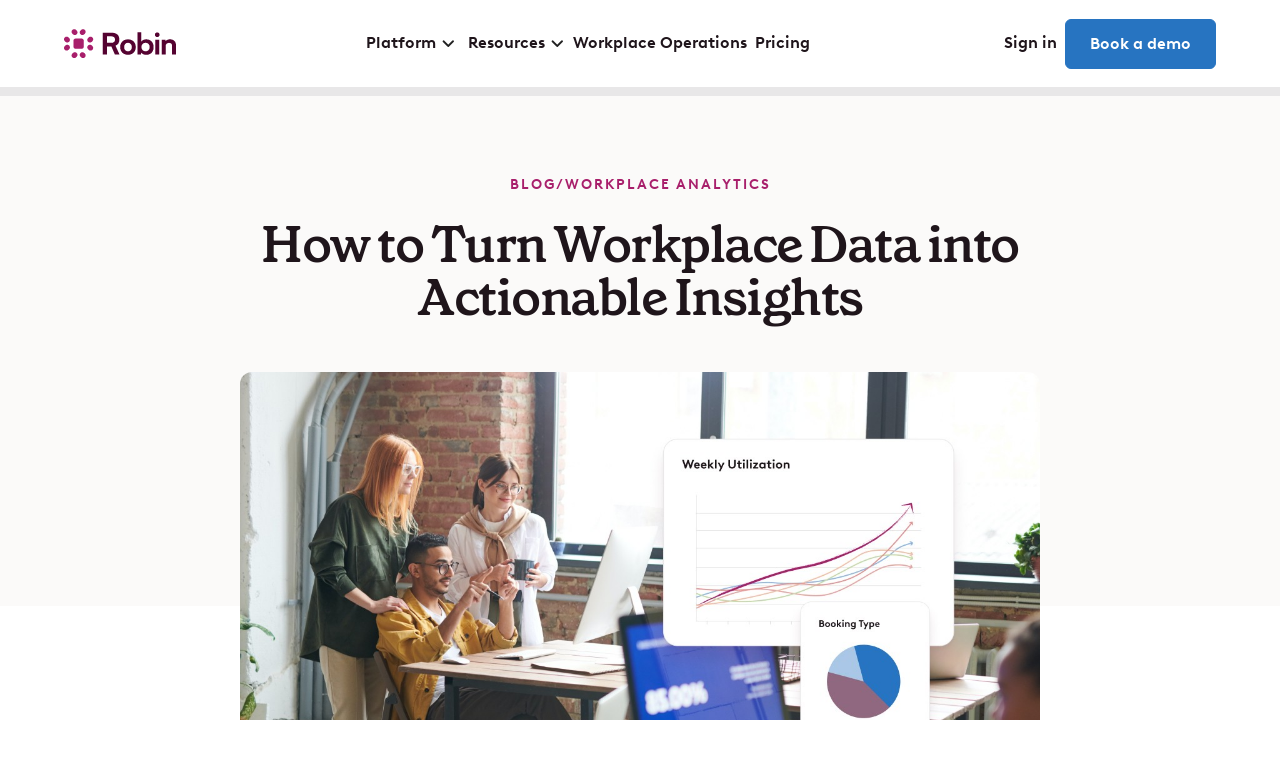

--- FILE ---
content_type: text/html
request_url: https://robinpowered.com/blog/how-to-turn-workplace-data-into-actionable-insights
body_size: 32088
content:
<!DOCTYPE html><!-- Last Published: Wed Jan 14 2026 15:23:13 GMT+0000 (Coordinated Universal Time) --><html data-wf-domain="robinpowered.com" data-wf-page="63d9dde026c7fb793e669045" data-wf-site="632a1c3a87ee2760b99c5b3c" lang="en" data-wf-collection="63d9dde026c7fba711668f97" data-wf-item-slug="how-to-turn-workplace-data-into-actionable-insights"><head><meta charset="utf-8"/><title>How to Turn Workplace Data into Actionable Insights  | Robin</title><meta content="If you want to understand how to improve your office experience, you&#x27;ll need access to workplace analytics. Let&#x27;s explore how to pinpoint the right data." name="description"/><meta content="How to Turn Workplace Data into Actionable Insights  | Robin" property="og:title"/><meta content="If you want to understand how to improve your office experience, you&#x27;ll need access to workplace analytics. Let&#x27;s explore how to pinpoint the right data." property="og:description"/><meta content="https://cdn.prod.website-files.com/636bbf9c519296f08f480299/643d8904601e35468a4e89ae_blog%20-%20hero%20-%20workplace%20data%20into%20actionable%20insights.jpg" property="og:image"/><meta content="How to Turn Workplace Data into Actionable Insights  | Robin" property="twitter:title"/><meta content="If you want to understand how to improve your office experience, you&#x27;ll need access to workplace analytics. Let&#x27;s explore how to pinpoint the right data." property="twitter:description"/><meta content="https://cdn.prod.website-files.com/636bbf9c519296f08f480299/643d8904601e35468a4e89ae_blog%20-%20hero%20-%20workplace%20data%20into%20actionable%20insights.jpg" property="twitter:image"/><meta property="og:type" content="website"/><meta content="summary_large_image" name="twitter:card"/><meta content="width=device-width, initial-scale=1" name="viewport"/><meta content="nvW-uk-2ASwBtQgu_Be2Fs_mVbqSWH6IunQIh_aC3cY" name="google-site-verification"/><link href="https://cdn.prod.website-files.com/632a1c3a87ee2760b99c5b3c/css/robinmarketingsite.shared.bb3981c62.min.css" rel="stylesheet" type="text/css" integrity="sha384-uzmBxiv2j2nkOdVgYtT/Yyh0o8p7GYrF7ZBW5mlD9zooN6BJFtJc67x7bFXumx0T" crossorigin="anonymous"/><script type="text/javascript">!function(o,c){var n=c.documentElement,t=" w-mod-";n.className+=t+"js",("ontouchstart"in o||o.DocumentTouch&&c instanceof DocumentTouch)&&(n.className+=t+"touch")}(window,document);</script><link href="https://cdn.prod.website-files.com/632a1c3a87ee2760b99c5b3c/63b5b654d3cd1f0b4a86f927_Robin-Favicon.png" rel="shortcut icon" type="image/x-icon"/><link href="https://cdn.prod.website-files.com/632a1c3a87ee2760b99c5b3c/63b5b656ffb16a76049ce5dc_Robin-Webclip.png" rel="apple-touch-icon"/><link href="https://robinpowered.com/blog/how-to-turn-workplace-data-into-actionable-insights" rel="canonical"/><link href="rss.xml" rel="alternate" title="RSS Feed" type="application/rss+xml"/><style>
  * {
  -webkit-font-smoothing: antialiased;
  -moz-osx-font-smoothing: grayscale;
}
</style>
<link rel="preconnect" href="https://assets-global.website-files.com/">
<link rel="dns-prefetch" href="https://assets-global.website-files.com/">
<script>
  // Disable HubSpot's default cookie banner
  window.disableHubSpotCookieBanner = true;
  window._hsp = window._hsp || [];
  // Updates HubSpot consent settings
  const setHubSpotConsent = (consentDetails) => {
    window._hsp.push(["setHubSpotConsent", consentDetails]);
  };
  // Maps CookieYes categories to HubSpot's consent format
  const getConsentDetails = ({ analytics, advertisement, functional }) => ({
    analytics: !!analytics,
    advertisement: !!advertisement,
    functionality: !!functional,
  });
  // Event listener for CookieYes banner load
  document.addEventListener("cookieyes_banner_load", ({ detail }) => {
    if (!detail || !detail.categories) {
      console.error("Invalid detail object:", detail);
      return;
    }
    setHubSpotConsent(
      getConsentDetails({
        analytics: detail.categories.analytics,
        advertisement: detail.categories.advertisement,
        functional: detail.categories.functional,
      })
    );
  });
  // Event listener for CookieYes consent update
  document.addEventListener("cookieyes_consent_update", ({ detail }) => {
    if (!detail || !detail.accepted) {
      console.error("Invalid detail object:", detail);
      return;
    }
    const acceptedCategories = new Set(detail.accepted);
    const consentDetails = {
      analytics: acceptedCategories.has("analytics"),
      advertisement: acceptedCategories.has("advertisement"),
      functionality: acceptedCategories.has("functional"),
    };
    setHubSpotConsent(consentDetails);
  });
</script>
<!-- Google Tag Manager -->
<script>(function(w,d,s,l,i){w[l]=w[l]||[];w[l].push({'gtm.start':
new Date().getTime(),event:'gtm.js'});var f=d.getElementsByTagName(s)[0],
j=d.createElement(s),dl=l!='dataLayer'?'&l='+l:'';j.async=true;j.src=
'https://www.googletagmanager.com/gtm.js?id='+i+dl;f.parentNode.insertBefore(j,f);
})(window,document,'script','dataLayer','GTM-K3XCNT6');</script>
<!-- End Google Tag Manager -->

<!-- [Attributes by Finsweet] Accessibility -->
<script defer src="https://cdn.jsdelivr.net/npm/@finsweet/attributes-a11y@1/a11y.js"></script>
<!-- Start of HubSpot Embed Code -->
  <script type="text/javascript" id="hs-script-loader" async defer src="//js-na1.hs-scripts.com/49656966.js"></script>
<!-- End of HubSpot Embed Code --><!-- [Attributes by Finsweet] Social Share -->
<script defer src="https://cdn.jsdelivr.net/npm/@finsweet/attributes-socialshare@1/socialshare.js"></script>
<!-- [Attributes by Finsweet] Powerful Rich Text -->
<script defer src="https://cdn.jsdelivr.net/npm/@finsweet/attributes-richtext@1/richtext.js"></script></head><body><div data-nosnippet="" class="ie9up"><div class="min-height_90-vh"><div class="padding-global"><div class="container-large"><div class="padding-section-small"><div class="flex-align-center"><img src="https://cdn.prod.website-files.com/632a1c3a87ee2760b99c5b3c/632afa9a5824af963e7fa165_robin_logo.svg" loading="lazy" alt="Robin-Logo"/></div></div></div><div class="container-large"><div class="padding-section-medium text-align-center"><h2 class="heading-style-h3">To continue, please use a supported browser.</h2></div></div><div class="container-large"><div class="margin-bottom margin-large"><div class="_4x1-grid"><div id="w-node-_3e9c7204-26a1-f088-2841-19d674f1dc27-74f1dc27" class="ie9up_browser-wrapper"><div class="ie9up_browser-img"><img src="https://cdn.prod.website-files.com/632a1c3a87ee2760b99c5b3c/63865d7f7eb4aae5b641739a_Firefox-Logo.png" loading="lazy" alt="Firefox Logo" class="absolute-image-contain"/></div><div class="heading-style-h6-xsmall is-tagline">MACOS / IOS / Windows / ANDROID</div><div class="heading-style-h5">Chrome</div><div class="margin-top margin-xsmall"><a href="https://www.google.com/chrome/" target="_blank" class="button is-link is-icon w-inline-block"><div>Download</div><div class="arrow w-embed"><svg width="1rem" height="1rem" viewBox="0 0 17 18" fill="none" xmlns="http://www.w3.org/2000/svg">
<path d="M3.07812 9H14.4219" stroke="CurrentColor" stroke-width="2" stroke-linecap="round" stroke-linejoin="round"/>
<path d="M9.78125 4.35938L14.4219 9L9.78125 13.6406" stroke="CurrentColor" stroke-width="2" stroke-linecap="round" stroke-linejoin="round"/>
</svg></div></a></div></div><div id="w-node-_3e9c7204-26a1-f088-2841-19d674f1dc27-74f1dc27" class="ie9up_browser-wrapper"><div class="ie9up_browser-img"><img src="https://cdn.prod.website-files.com/632a1c3a87ee2760b99c5b3c/63865d7f7eb4aae5b641739a_Firefox-Logo.png" loading="lazy" alt="Firefox Logo" class="absolute-image-contain"/></div><div class="heading-style-h6-xsmall is-tagline">MACOS / IOS / Windows / ANDROID</div><div class="heading-style-h5">Firefox</div><div class="margin-top margin-xsmall"><a href="https://www.mozilla.org/en-US/firefox/new/" target="_blank" class="button is-link is-icon w-inline-block"><div>Download</div><div class="arrow w-embed"><svg width="1rem" height="1rem" viewBox="0 0 17 18" fill="none" xmlns="http://www.w3.org/2000/svg">
<path d="M3.07812 9H14.4219" stroke="CurrentColor" stroke-width="2" stroke-linecap="round" stroke-linejoin="round"/>
<path d="M9.78125 4.35938L14.4219 9L9.78125 13.6406" stroke="CurrentColor" stroke-width="2" stroke-linecap="round" stroke-linejoin="round"/>
</svg></div></a></div></div><div id="w-node-_3e9c7204-26a1-f088-2841-19d674f1dc27-74f1dc27" class="ie9up_browser-wrapper"><div class="ie9up_browser-img"><img src="https://cdn.prod.website-files.com/632a1c3a87ee2760b99c5b3c/63865d7f7eb4aae5b641739a_Firefox-Logo.png" loading="lazy" alt="Firefox Logo" class="absolute-image-contain"/></div><div class="heading-style-h6-xsmall is-tagline">MACOS / IOS / Windows / ANDROID</div><div class="heading-style-h5">Microsoft Edge</div><div class="margin-top margin-xsmall"><a href="https://www.microsoft.com/en-us/edge?form=MA13FJ" target="_blank" class="button is-link is-icon w-inline-block"><div>Download</div><div class="arrow w-embed"><svg width="1rem" height="1rem" viewBox="0 0 17 18" fill="none" xmlns="http://www.w3.org/2000/svg">
<path d="M3.07812 9H14.4219" stroke="CurrentColor" stroke-width="2" stroke-linecap="round" stroke-linejoin="round"/>
<path d="M9.78125 4.35938L14.4219 9L9.78125 13.6406" stroke="CurrentColor" stroke-width="2" stroke-linecap="round" stroke-linejoin="round"/>
</svg></div></a></div></div><div id="w-node-_3e9c7204-26a1-f088-2841-19d674f1dc27-74f1dc27" class="ie9up_browser-wrapper"><div class="ie9up_browser-img"><img src="https://cdn.prod.website-files.com/632a1c3a87ee2760b99c5b3c/63865d7f7eb4aae5b641739a_Firefox-Logo.png" loading="lazy" alt="Firefox Logo" class="absolute-image-contain"/></div><div class="heading-style-h6-xsmall is-tagline">MACOS / IOS</div><div class="heading-style-h5">Safari</div><div class="margin-top margin-xsmall"><a href="https://support.apple.com/downloads/safari" target="_blank" class="button is-link is-icon w-inline-block"><div>Download</div><div class="arrow w-embed"><svg width="1rem" height="1rem" viewBox="0 0 17 18" fill="none" xmlns="http://www.w3.org/2000/svg">
<path d="M3.07812 9H14.4219" stroke="CurrentColor" stroke-width="2" stroke-linecap="round" stroke-linejoin="round"/>
<path d="M9.78125 4.35938L14.4219 9L9.78125 13.6406" stroke="CurrentColor" stroke-width="2" stroke-linecap="round" stroke-linejoin="round"/>
</svg></div></a></div></div></div></div></div></div></div><div class="footer_component bottom"><div class="padding-global is-100-percent-width"><div class="container-large"><div class="padding-vertical padding-medium"><div class="footer5_bottom-wrapper"><div class="w-layout-grid footer5_legal-list"><a href="#" class="footer5_legal-link">Privacy</a><a href="#" class="footer5_legal-link">Terms</a><a href="#" class="footer5_legal-link">Acceptable Use</a></div><div class="footer5_credit-text">© Robin Powered, Inc.</div></div></div></div></div></div></div><div class="global-styles w-embed"><style>
	
/*
Used in Global Styles Webflow Component
Edit here, minify, then re-add to Webflow
/*	

/* Get rid of top margin on first element in any rich text element */
.w-richtext > :not(div):first-child, .w-richtext > div:first-child > :first-child {
  margin-top: 0 !important;
}

/* Get rid of bottom margin on last element in any rich text element */
.w-richtext>:last-child, .w-richtext ol li:last-child, .w-richtext ul li:last-child {
	margin-bottom: 0 !important;
}

/* 
Make the following elements inherit typography styles from the parent and not have hardcoded values. 
Important: You will not be able to style for example "All Links" in Designer with this CSS applied.
Uncomment this CSS to use it in the project. Leave this message for future hand-off.
*/
/*
a,
.w-input,
.w-select,
.w-tab-link,
.w-nav-link,
.w-dropdown-btn,
.w-dropdown-toggle,
.w-dropdown-link {
  color: inherit;
  text-decoration: inherit;
  font-size: inherit;
}
*/

/* Prevent all click and hover interaction with an element */
.pointer-events-off {
	pointer-events: none;
}

/* Enables all click and hover interaction with an element */
.pointer-events-on {
  pointer-events: auto;
}

/* Snippet enables you to add class of div-square which creates and maintains a 1:1 dimension of a div.*/
.div-square::after {
  content: "";
  display: block;
  padding-bottom: 100%;
}

/*Hide focus outline for main content element*/
    main:focus-visible {
    outline: -webkit-focus-ring-color auto 0px;
}

/* Make sure containers never lose their center alignment*/
.container-medium, .container-small, .container-large {
  margin-right: auto !important;
  margin-left: auto !important;
}

/*Reset selects, buttons, and links styles*/
.w-input, .w-select, a {
color: inherit;
text-decoration: inherit;
font-size: inherit;
}

/*Apply "..." after 3 lines of text */
.text-style-3lines {
    display: -webkit-box;
    overflow: hidden;
    -webkit-line-clamp: 3;
    -webkit-box-orient: vertical;
}

/* Apply "..." after 2 lines of text */
.text-style-2lines {
    display: -webkit-box;
    overflow: hidden;
    -webkit-line-clamp: 2;
    -webkit-box-orient: vertical;
}
/* Apply "..." at 100% width */
.truncate-width { 
		width: 100%; 
    white-space: nowrap; 
    overflow: hidden; 
    text-overflow: ellipsis; 
}
/* Removes native scrollbar */
.no-scrollbar {
    -ms-overflow-style: none;  // IE 10+
    overflow: -moz-scrollbars-none;  // Firefox
}

.no-scrollbar::-webkit-scrollbar {
    display: none; // Safari and Chrome
}

/* Adds inline flex display */
.display-inlineflex {
  display: inline-flex;
}

/* These classes are never overwritten */
.hide {
  display: none !important;
}

@media screen and (max-width: 991px), 
  @media screen and (max-width: 767px), 
  @media screen and (max-width: 479px){
    .hide, .hide-tablet{
      display: none !important;
    }
  }
  @media screen and (max-width: 767px)
    .hide-mobile-landscape{
      display: none !important;
    }
  }
  @media screen and (max-width: 479px)
    .hide-mobile{
      display: none !important;
    }
  }
 
.margin-0 {
  margin: 0rem !important;
}
  
.padding-0 {
  padding: 0rem !important;
}

.spacing-clean {
padding: 0rem !important;
margin: 0rem !important;
}

.margin-top {
  margin-right: 0rem !important;
  margin-bottom: 0rem !important;
  margin-left: 0rem !important;
}

.padding-top {
  padding-right: 0rem !important;
  padding-bottom: 0rem !important;
  padding-left: 0rem !important;
}
  
.margin-right {
  margin-top: 0rem !important;
  margin-bottom: 0rem !important;
  margin-left: 0rem !important;
}

.padding-right {
  padding-top: 0rem !important;
  padding-bottom: 0rem !important;
  padding-left: 0rem !important;
}

.margin-bottom {
  margin-top: 0rem !important;
  margin-right: 0rem !important;
  margin-left: 0rem !important;
}

.padding-bottom {
  padding-top: 0rem !important;
  padding-right: 0rem !important;
  padding-left: 0rem !important;
}

.margin-left {
  margin-top: 0rem !important;
  margin-right: 0rem !important;
  margin-bottom: 0rem !important;
}
  
.padding-left {
  padding-top: 0rem !important;
  padding-right: 0rem !important;
  padding-bottom: 0rem !important;
}
  
.margin-horizontal {
  margin-top: 0rem !important;
  margin-bottom: 0rem !important;
}

.padding-horizontal {
  padding-top: 0rem !important;
  padding-bottom: 0rem !important;
}

.margin-vertical {
  margin-right: 0rem !important;
  margin-left: 0rem !important;
}
  
.padding-vertical {
  padding-right: 0rem !important;
  padding-left: 0rem !important;
}

@media screen and (max-width: 767px) {
	.no-margin-mobile{
		margin-right:0 !important;
		margin-left:0 !important;
		margin-top:0 !important;
		margin-bottom:0 !important;
	}
}



.default-rich-text_small ul li, .default-rich-text ul li {
   padding-left: 2.75rem;
    background-image: url("https://assets.website-	files.com/632a1c3a87ee2760b99c5b3c/632b0278609e1c5777f3d6f9_Group%201checkmark.svg");
    background-size: 1.25rem 1.25rem;
    background-position: 0 0.125rem;
    background-repeat: no-repeat;
    }

/* custom navbar hover styles */
.navmenu-hover{
opacity:1!important;
transition: opacity 0.1s ease;
transition-delay: 0.1s;
}
.navbar6_dropdown-link .text-size-regular{
border-bottom: solid 1px;
border-color:rgba(31,21,27,0);
transition: border-color 0.2s ease;
}
.navbar6_dropdown-link:hover .text-size-regular{
border-color: rgba(31,21,27,100);
}

@media only screen and (max-width: 1200px) and (min-width: 992px) {
.navbar6_dropdown-toggle-text,.navbar6_link, .is-navbar{
font-size:0.875rem!important;
}
}

/* hide blog sidebar on non-standard screen size */

  
@media screen and (max-width: 1485px){
    .social-share-blog{
      display: none !important;
    }
  }
  
 /* drop shadow combo class */

.drop-shadow{
filter: drop-shadow(0px 5px 2px rgba(85,3,49,0.04))
				drop-shadow(0px 18.7px 8px rgba(85,3,49,0.1));
}

.drop-shadow-small{
filter: drop-shadow(0px 5px 2px rgba(85,3,49,0.04))
				drop-shadow(0px 8px 12px rgba(85,3,49,0.08));
}

 /* layout combo classes */
 
 .layout_large-gap{
 grid-gap: 4rem 8.25rem;
 }
 
  .layout_huge-gap{
 grid-gap: 4rem 13.75rem;
 }
 
  .layout_small-gap{
 grid-gap: 4rem 2rem;
 }
 
   .layout_tiny-gap{
 grid-gap: 1rem 1rem;
 }
 
 .grid-align-items_stretch{
 align-items: stretch;
 }

.grid-align-items_end{
 align-items: end;
 }
 
 .grid-align-items_start{
 align-items: start;
 }

.grid-align-items_center{
align-items: center;
}

 
@media screen and (max-width: 992px){
  .layout_large-gap, .layout_huge-gap{
 	grid-gap: 4rem 6rem;
 	}
 }
 
 @media screen and (max-width: 768px){
 	  .layout_large-gap, .layout_small-gap, .layout_huge-gap{
 	grid-gap: 3rem 3rem;
 	}
 }
 
  /* reset heading colors for links */

.button .heading-style-h1, .button .heading-style-h2, .button .heading-style-h3, .button .heading-style-h4, .button .heading-style-h5, .button .heading-style-h6{
color: inherit;
}

  /* blog styling */
.blog-rich-text li strong, .blog-rich-text p strong, .report-rich-text li strong, .report-rich-text p strong {
color:#483E44;
}

.blog-rich-text li a strong, .blog-rich-text p a strong, .report-rich-text li a strong, .report-rich-text p a strong, li a strong, p a strong{
color:#2774C1;
-webkit-transition: color 200ms ease;
-moz-transition: color 200ms ease;
-o-transition: color 200ms ease;
-ms-transition: color 200ms ease;
transition: color 200ms ease;
}

.blog-rich-text li a strong:hover, .blog-rich-text p a strong:hover, .report-rich-text li a strong:hover, .report-rich-text p a strong:hover, li a strong:hover, p a strong:hover, {
color:#1F5D9A;
}

.blog-rich-text ul li, .privacy_rich-text ul li, .privacy_rich-text ul li, .report-rich-text ul li{
   padding-left: 1.75rem;
    background-image: url("https://cdn.prod.website-files.com/632a1c3a87ee2760b99c5b3c/63bb127d7fceb08ff8598079_elipse.svg");
    background-size: .5rem .5rem;
    background-repeat: no-repeat;
    background-position: 0 0.6rem;
    }
    
.visibility-hidden{
visibility:hidden;
}

.blog-rich-text a img{
	transition:opacity .2s ease;
  }
  
 .blog-rich-text a img:hover, a.blog-stat:hover{
 opacity:.8;
 }
 
.blog-rich-text h1 strong, .blog-rich-text h2 strong, .blog-rich-text h3 strong, .blog-rich-text h4 strong, .blog-rich-text h5 strong, .blog-rich-text h6 strong{
Color:inherit;
}
.report-rich-text h1 strong, .report-rich-text h2 strong, .report-rich-text h3 strong, .report-rich-text h4 strong, .report-rich-text h5 strong, .report-rich-text h6 strong{
Color:inherit;
}
	
.report-rich-text blockquote strong, .blog-rich-text blockquote strong{
	color:#A81F6B;
	}

a.blog-stat{
	transition: opacity .2s ease;
	}
	
.get-started-blog-cta a, a.blog-stat{
	text-decoration:none;
	}
	
.no-break{
white-space:nowrap;
	}

@media screen and (min-width: 1200px) {
    .hide-platform-tour {
        display: block;
    }
}

@media screen and (max-width: 1199px) {

    .hide-platform-tour {
        display: none;
    }
}
@media screen and (max-width: 350px) {
 .nav-menu_mobile-cta {
   display: none;
 }
}
.nav_menu-link.is-featured:hover .nav_menu-platform-arrow {
  opacity: 1;
  transform: translateX(.5rem);
}

.nav_menu-platform-cta:hover .nav_menu-platform-arrow {
  opacity: 1;
  transform: translateX(.5rem);
}

.nav_menu-platform-cta:hover .nav_platform-thread {
  transform: scale(.78);
}
@media (min-width: 992px) and (max-width: 1199px) {
  .nav_menu-list-wrapper {
    left: -19.125rem;
  }
}
	
</style></div><div class="nav_component"><div data-animation="default" data-collapse="medium" data-duration="0" data-easing="ease" data-easing2="ease" data-doc-height="1" role="banner" class="nav_main-wrapper w-nav"><div class="nav_wrapper"><div class="nav_wrapper-left"><a href="/" class="nav_logo w-nav-brand"><img width="113" height="30" alt="Robin Logo" src="https://cdn.prod.website-files.com/632a1c3a87ee2760b99c5b3c/632afab4ac6c5381cc878ac5_robin_logowhite.svg" loading="lazy" class="dark-nav-logo"/><img width="113" height="30" alt="Robin-Logo" src="https://cdn.prod.website-files.com/632a1c3a87ee2760b99c5b3c/632afa9a5824af963e7fa165_robin_logo.svg" loading="lazy" class="white-nav-logo"/></a></div><nav role="navigation" fs-scrolldisable-element="preserve" class="nav_menu-wrapper w-nav-menu"><div data-delay="0" data-hover="true" class="nav_menu-dropdown w-dropdown"><div class="nav_menu-toggle is-navbar w-dropdown-toggle"><div class="nav_menu-link is-navbar-text">Platform</div><div class="dropdown-icon w-embed"><svg width="1rem" height="1rem" viewBox="0 0 17 17" fill="none" xmlns="http://www.w3.org/2000/svg">
  <path d="M13.7883 6.69794L8.78833 11.6979L3.78833 6.69794" stroke="CurrentColor" stroke-width="2" stroke-linecap="round" stroke-linejoin="round"/>
</svg></div></div><nav class="nav_menu-list-wrapper w-dropdown-list"><div class="nav_menu-list-block is-vertical"><div class="nav_menu-list-top is-platform"><div class="nav_menu-platform"><div class="button-group"><a href="/platform/resource-booking" class="nav_menu-link is-featured w-inline-block"><div class="nav_menu-platform-text"><img width="24" height="24" alt="Resource booking icon" src="https://cdn.prod.website-files.com/632a1c3a87ee2760b99c5b3c/681b7b5309e0a328202d4034_resource-booking-nav-icon.svg" loading="lazy" class="_24-icon"/><div class="nav_menu-platform-text-block"><div class="arrow_text"><div class="text-weight-medium text-color-black">Resource booking</div><img src="https://cdn.prod.website-files.com/632a1c3a87ee2760b99c5b3c/681b77eb523b8e580d03b43b_arrow-block-1rem.svg" loading="lazy" alt="arrow icon" class="nav_menu-platform-arrow"/></div><div class="margin-top margin-xxsmall"><p class="text-size-small text-color-body">Book desks, rooms, lockers, parking and more with AI.</p></div></div></div></a></div><div class="button-group"><a href="/platform/space-management" class="nav_menu-link is-featured w-inline-block"><div class="nav_menu-platform-text"><img width="24" height="24" alt="Space management icon" src="https://cdn.prod.website-files.com/632a1c3a87ee2760b99c5b3c/681b7b520c4b67876a22d447_space-mgmt-nav-icon.svg" loading="lazy" class="_24-icon"/><div class="nav_menu-platform-text-block"><div class="arrow_text"><div class="text-weight-medium text-color-black">Space management</div><img src="https://cdn.prod.website-files.com/632a1c3a87ee2760b99c5b3c/681b77eb523b8e580d03b43b_arrow-block-1rem.svg" loading="lazy" alt="arrow icon" class="nav_menu-platform-arrow"/></div><div class="margin-top margin-xxsmall"><p class="text-size-small text-color-body">Collaboratively plan, edit and execute office updates.</p></div></div></div></a></div><div class="button-group"><a href="/platform/meeting-management" class="nav_menu-link is-featured w-inline-block"><div class="nav_menu-platform-text"><img width="24" height="24" alt="Meeting management icon" src="https://cdn.prod.website-files.com/632a1c3a87ee2760b99c5b3c/681b7b5248b7bd689c1b6fb0_meeting-mgmt-nav-icon.svg" loading="lazy" class="_24-icon"/><div class="nav_menu-platform-text-block"><div class="arrow_text"><div class="text-weight-medium text-color-black">Meeting management</div><img src="https://cdn.prod.website-files.com/632a1c3a87ee2760b99c5b3c/681b77eb523b8e580d03b43b_arrow-block-1rem.svg" loading="lazy" alt="arrow icon" class="nav_menu-platform-arrow"/></div><div class="margin-top margin-xxsmall"><p class="text-size-small text-color-body">Reduce conflicts, right-size meetings and handle requests.</p></div></div></div></a></div><div class="button-group"><a href="/platform/workplace-analytics" class="nav_menu-link is-featured w-inline-block"><div class="nav_menu-platform-text"><img width="24" height="24" alt="Workplace analytics icon" src="https://cdn.prod.website-files.com/632a1c3a87ee2760b99c5b3c/681b7b52a7576e994552f58f_analytics-nav-icon.svg" loading="lazy" class="_24-icon"/><div class="nav_menu-platform-text-block"><div class="arrow_text"><div class="text-weight-medium text-color-black">Workplace analytics</div><img src="https://cdn.prod.website-files.com/632a1c3a87ee2760b99c5b3c/681b77eb523b8e580d03b43b_arrow-block-1rem.svg" loading="lazy" alt="arrow icon" class="nav_menu-platform-arrow"/></div><div class="margin-top margin-xxsmall"><p class="text-size-small text-color-body">Get real-time insights, track utilization and forecast needs.</p></div></div></div></a></div><div class="button-group"><a href="/platform/visitor-management" class="nav_menu-link is-featured w-inline-block"><div class="nav_menu-platform-text"><img width="24" height="24" alt="Visitor management icon" src="https://cdn.prod.website-files.com/632a1c3a87ee2760b99c5b3c/681b7b5266bc995fb7d1686c_visitor-mgmt-nav-icon.svg" loading="lazy" class="_24-icon"/><div class="nav_menu-platform-text-block"><div class="arrow_text"><div class="text-weight-medium text-color-black">Visitor management</div><img src="https://cdn.prod.website-files.com/632a1c3a87ee2760b99c5b3c/681b77eb523b8e580d03b43b_arrow-block-1rem.svg" loading="lazy" alt="arrow icon" class="nav_menu-platform-arrow"/></div><div class="margin-top margin-xxsmall"><p class="text-size-small text-color-body">Manage visitors alongside your spaces, resources and rooms.</p></div></div></div></a></div><div class="button-group"><a href="/platform/employee-experience" class="nav_menu-link is-featured w-inline-block"><div class="nav_menu-platform-text"><img width="24" height="24" alt="Employee experience icon" src="https://cdn.prod.website-files.com/632a1c3a87ee2760b99c5b3c/681b7b5242e5232c5aaff68c_employee-experience-nav-icon.svg" loading="lazy" class="_24-icon"/><div class="nav_menu-platform-text-block"><div class="arrow_text"><div class="text-weight-medium text-color-black">Employee experience</div><img src="https://cdn.prod.website-files.com/632a1c3a87ee2760b99c5b3c/681b77eb523b8e580d03b43b_arrow-block-1rem.svg" loading="lazy" alt="arrow icon" class="nav_menu-platform-arrow"/></div><div class="margin-top margin-xxsmall"><p class="text-size-small text-color-body">Share announcements, gather feedback and plan office events.</p></div></div></div></a></div></div><div class="nav_menu-features"><div class="margin-bottom margin-tiny"><div class="heading-style-h6 text-color-body">Features</div></div><div class="button-group"><a href="/platform/desk-booking" class="nav_menu-link is-icon w-inline-block"><img width="24" height="24" alt="Desks icon" src="https://cdn.prod.website-files.com/632a1c3a87ee2760b99c5b3c/67fd6e0dd1a87a1b8af17578_desks-icon-24.svg" loading="lazy" class="_24-icon"/><div class="nav_menu-link-text text-weight-medium text-color-subheading">Desk booking</div></a></div><div class="button-group"><a href="/platform/room-scheduling" class="nav_menu-link is-icon w-inline-block"><img width="24" height="24" alt="Rooms icon" src="https://cdn.prod.website-files.com/632a1c3a87ee2760b99c5b3c/67fd6e0d1484410d66e94475_rooms-icon-24.svg" loading="lazy" class="_24-icon"/><div class="nav_menu-link-text text-weight-medium text-color-subheading">Room scheduling</div></a></div><div class="button-group"><a href="/platform/wayfinding" class="nav_menu-link is-icon w-inline-block"><img width="24" height="24" alt="Wayfinding icon" src="https://cdn.prod.website-files.com/632a1c3a87ee2760b99c5b3c/67fd6e0df6a4b74babbd58a3_wayfinding-icon-24.svg" loading="lazy" class="_24-icon"/><div class="nav_menu-link-text text-weight-medium text-color-subheading">Wayfinding</div></a></div><div class="margin-bottom margin-tiny"><div class="margin-top margin-xsmall"><div class="heading-style-h6 text-color-body">Integrations</div></div></div><div class="button-group"><a href="/platform/google" class="nav_menu-link is-icon w-inline-block"><img width="24" height="24" alt="Google Logo" src="https://cdn.prod.website-files.com/632a1c3a87ee2760b99c5b3c/681b8168e7837289c0f36849_Google-logo-24px.svg" loading="lazy" class="_24-icon"/><div class="nav_menu-link-text text-weight-medium text-color-subheading">Google</div></a></div><div class="button-group"><a href="/platform/microsoft" class="nav_menu-link is-icon w-inline-block"><img width="24" height="24" alt="Microsoft logo" src="https://cdn.prod.website-files.com/632a1c3a87ee2760b99c5b3c/681b820f41e90fad8d321243_Microsoft_logo_24px.svg" loading="lazy" class="_24-icon"/><div class="nav_menu-link-text text-weight-medium text-color-subheading">Microsoft</div></a></div><div class="button-group"><a href="/platform/access-control" class="nav_menu-link is-icon w-inline-block"><img width="24" height="24" alt="badge icon" src="https://cdn.prod.website-files.com/632a1c3a87ee2760b99c5b3c/681b7b5265062bba023fb000_badge-icon.svg" loading="lazy" class="_24-icon"/><div class="nav_menu-link-text text-weight-medium text-color-subheading">Access control</div></a></div></div></div><div class="nav_menu-list-bottom"><div class="grid-2x"><a href="/platform" class="nav_menu-platform-cta w-inline-block"><div class="nav_menu-platform-text z-index-2"><img width="24" height="24" alt="Platform icon" src="https://cdn.prod.website-files.com/632a1c3a87ee2760b99c5b3c/681b85628904d04d1d4512d4_platform-nav-icon.svg" loading="lazy" class="_24-icon"/><div class="nav_menu-platform-text-block"><div class="arrow_text is-stretched"><div class="text-weight-medium text-color-white">Platform overview</div><div class="padding-right padding-xsmall"><img src="https://cdn.prod.website-files.com/632a1c3a87ee2760b99c5b3c/681b86febc5d94e5958a7cc1_arrow-white.svg" loading="lazy" width="16" height="16" alt="Arrow" class="nav_menu-platform-arrow"/></div></div></div></div><div class="margin-top margin-xxsmall z-index-2"><p class="text-size-small text-color-white">Double the effectiveness of the office in half the time with the leading workplace operations platform.</p></div><img src="https://cdn.prod.website-files.com/632a1c3a87ee2760b99c5b3c/681b8c0f329ba5c329fb8264_robin-platform-nav-thread.png" loading="lazy" width="372.5" height="382.5" alt="" class="nav_platform-thread pointer-events-off"/></a><a href="/platform/tour" target="_blank" class="nav_menu-platform-cta is-secondary w-inline-block"><div class="nav_menu-platform-text is-aligned-center z-index-2"><img width="24" height="24" alt="Tour icon" src="https://cdn.prod.website-files.com/632a1c3a87ee2760b99c5b3c/681b85622dc508e136be125a_compass-nav-icon.svg" loading="lazy" class="_24-icon"/><div class="nav_menu-platform-text-block"><div class="arrow_text is-stretched"><div class="text-weight-medium text-color-black">Take a platform tour</div><div class="padding-right padding-xsmall"><img src="https://cdn.prod.website-files.com/632a1c3a87ee2760b99c5b3c/681b77eb523b8e580d03b43b_arrow-block-1rem.svg" loading="lazy" width="16" height="16" alt="arrow icon" class="nav_menu-platform-arrow"/></div></div></div></div><div class="margin-top margin-xxsmall z-index-2"><p class="text-size-small text-color-subheading">See in 90 seconds how organizations use Robin to plan, manage and use the office more effectively.</p></div></a></div></div></div></nav></div><div data-delay="0" data-hover="false" class="nav_menu-dropdown w-dropdown"><div class="nav_menu-toggle is-navbar w-dropdown-toggle"><div class="nav_menu-link is-navbar-text">Resources</div><div class="dropdown-icon w-embed"><svg width="1rem" height="1rem" viewBox="0 0 17 17" fill="none" xmlns="http://www.w3.org/2000/svg">
  <path d="M13.7883 6.69794L8.78833 11.6979L3.78833 6.69794" stroke="CurrentColor" stroke-width="2" stroke-linecap="round" stroke-linejoin="round"/>
</svg></div></div><nav class="nav_menu-list-wrapper w-dropdown-list"><div class="nav_menu-list-block is-smaller"><div class="nav_menu-list-left"><div class="margin-bottom margin-xxsmall"><div class="heading-style-h6 text-color-body">Resources</div></div><div class="button-group"><a href="/blog" class="nav_menu-link is-icon w-inline-block"><img width="24" height="24" alt="Blog icon" src="https://cdn.prod.website-files.com/632a1c3a87ee2760b99c5b3c/650478759a38e1f54759afb2_blog-icon_24x24.svg" loading="lazy" class="_24-icon"/><div class="nav_menu-link-text text-weight-medium">Blog</div></a></div><div class="button-group"><a href="https://collabscore.robinpowered.com" target="_blank" class="nav_menu-link is-icon w-inline-block"><img width="24" height="24" alt="calculator icon" src="https://cdn.prod.website-files.com/632a1c3a87ee2760b99c5b3c/66324d4faa3e4e793851e7fe_calculator-icon-grey.svg" loading="lazy" class="_24-icon"/><div class="nav_menu-link-text text-weight-medium">Find your CollabScore</div></a></div><div class="button-group"><a href="/customers" class="nav_menu-link is-icon w-inline-block"><img width="24" height="24" alt="Stories icon" src="https://cdn.prod.website-files.com/632a1c3a87ee2760b99c5b3c/650478759a38e1f54759afad_stories-icon_24x24.svg" loading="lazy" class="_24-icon"/><div class="nav_menu-link-text text-weight-medium">Customer stories</div></a></div><div class="button-group"><a href="/guides" class="nav_menu-link is-icon w-inline-block"><img width="24" height="24" alt="Tools icon" src="https://cdn.prod.website-files.com/632a1c3a87ee2760b99c5b3c/650478759a38e1f54759afb0_tools-icon_24x24.svg" loading="lazy" class="_24-icon"/><div class="nav_menu-link-text text-weight-medium">Tools &amp; guides</div></a></div><div class="button-group"><a href="/reports" class="nav_menu-link is-icon w-inline-block"><img width="24" height="24" alt="Reports icon" src="https://cdn.prod.website-files.com/632a1c3a87ee2760b99c5b3c/650478759a38e1f54759afae_reports-icon_24x24.svg" loading="lazy" class="_24-icon"/><div class="nav_menu-link-text text-weight-medium">Reports</div></a></div><div class="button-group"><a href="/webinars" class="nav_menu-link is-icon w-inline-block"><img width="24" height="24" alt="Webinars icon" src="https://cdn.prod.website-files.com/632a1c3a87ee2760b99c5b3c/650478759a38e1f54759afac_webinars-icon_24x24.svg" loading="lazy" class="_24-icon"/><div class="nav_menu-link-text text-weight-medium">Webinars</div></a></div></div><div class="nav_menu-list-right"><div class="nav_menu-list-right-t-margin"><div class="button-group"><a href="/careers" class="nav_menu-link w-inline-block"><div class="nav_menu-link-text text-weight-medium text-color-subheading">Careers</div></a></div></div><div class="button-group"><a href="https://support.robinpowered.com" target="_blank" class="nav_menu-link w-inline-block"><div class="nav_menu-link-text text-weight-medium text-color-subheading">Help center</div></a></div><div class="button-group"><a href="https://support.robinpowered.com/hc/en-us/categories/32826409804173-Product-updates" target="_blank" class="nav_menu-link w-inline-block"><div class="nav_menu-link-text text-weight-medium text-color-subheading">Product updates</div></a></div></div></div></nav></div><a href="/workplace-operations" class="nav_menu-link is-navbar w-inline-block"><div class="nav_menu-link-text is-navbar">Workplace Operations</div></a><a href="/pricing" class="nav_menu-link is-navbar w-inline-block"><div class="nav_menu-link-text is-navbar">Pricing</div></a><div class="nav_mobile-btn-group"><a href="/get-started" target="_blank" class="button is-navbar is-mobile w-button">Book a demo</a><div><a id="nav-sign-in-button" href="https://dashboard.robinpowered.com/" class="nav_menu-link is-sign-in large-padding w-inline-block"><div class="nav_menu-link-text">Sign in</div></a></div></div></nav><div class="nav_wrapper-right hide-tablet"><a id="nav-sign-in-button" href="https://dashboard.robinpowered.com/" class="nav_menu-link is-navbar is-sign-in w-inline-block"><div class="nav_menu-link-text is-navbar">Sign in</div></a><a id="nav-hero-button" href="/get-started" target="_blank" class="button is-navbar w-button">Book a demo</a></div><div class="nav-menu_mobile-right-wrapper show-tablet"><a instanceId="e25ad9e1-9203-525d-3168-02d97f2afca9" href="/get-started" class="nav-menu_mobile-cta w-button">Book a demo</a><div fs-scrolldisable-media="(min-width: 992px)" fs-scrolldisable-element="toggle" data-w-id="10109c70-31a5-2f9f-2102-9f7d1df15b71" class="nav_menu-button w-nav-button"><div tabindex="0" role="button" class="menu-icon"><div class="menu-icon_line-middle"></div><div class="menu-icon_line-bottom"></div></div></div></div></div></div><div class="dashboard-nav-code w-embed w-script"><script>
function viewDashboard() {
  var uid = getCookie("_rbn_uid");
  var session = getCookie("_rbn_session");
  var navHeroButton = document.getElementById("nav-hero-button");
  var navSignInButton = document.getElementById("nav-sign-in-button");
  
  if (uid != null && session != null) {
    console.log("not null");
    navHeroButton.innerHTML = "View dashboard";
    navHeroButton.href = "https://dashboard.robinpowered.com/";
    navHeroButton.classList.add("sign-in-button");
    navHeroButton.classList.add("is-magenta");
  } else {
    console.log("null");
    navHeroButton.innerHTML = "Book a demo";
    navHeroButton.href = "https://robinpowered.com/get-started";
    navHeroButton.classList.remove("sign-in-button");
  }
}
viewDashboard();
</script></div></div><div class="article_wrapper"><div class="progress-bar"><div class="progress-line"></div></div><main class="main-wrapper"><div class="position-relative"><div class="padding-global"><div class="container-small is-50rem"><div class="padding-section-hero is-top-only"><div class="padding-bottom padding-xlarge position-relative"><div class="margin-bottom margin-small"><div class="text-align-center"><div class="breadcrumb_flex"><a href="/blog" class="text-style-breadcrumb">Blog</a><div class="text-style-breadcrumb no-hover">/</div><a href="/category/workplace-analytics" class="text-style-breadcrumb">Workplace analytics</a></div></div></div><div class="margin-bottom margin-large"><div class="text-align-center"><h1 class="hero_heading h2-style">How to Turn Workplace Data into Actionable Insights </h1></div></div><img loading="eager" width="1280" height="720" src="https://cdn.prod.website-files.com/636bbf9c519296f08f480299/643d8904601e35468a4e89ae_blog%20-%20hero%20-%20workplace%20data%20into%20actionable%20insights.jpg" alt="workplace data, actionable insights" sizes="(max-width: 1439px) 100vw, 1280px" srcset="https://cdn.prod.website-files.com/636bbf9c519296f08f480299/643d8904601e35468a4e89ae_blog%20-%20hero%20-%20workplace%20data%20into%20actionable%20insights-p-500.jpg 500w, https://cdn.prod.website-files.com/636bbf9c519296f08f480299/643d8904601e35468a4e89ae_blog%20-%20hero%20-%20workplace%20data%20into%20actionable%20insights-p-800.jpg 800w, https://cdn.prod.website-files.com/636bbf9c519296f08f480299/643d8904601e35468a4e89ae_blog%20-%20hero%20-%20workplace%20data%20into%20actionable%20insights-p-1080.jpg 1080w, https://cdn.prod.website-files.com/636bbf9c519296f08f480299/643d8904601e35468a4e89ae_blog%20-%20hero%20-%20workplace%20data%20into%20actionable%20insights.jpg 1280w" class="blog_featured-img"/><div class="blog-author-flex"><div class="author-left"><div class="image-wrapper-1-1"><img loading="lazy" alt="" src="https://cdn.prod.website-files.com/636bbf9c519296f08f480299/63c2250df3d9c5cb362a2457_robin-icon.png" class="image-wrapper_image"/></div><div class="by-flex"><div class="paragraph-right-padding">by</div><div class="text-size-regular text-style-black">The Robin Team</div></div></div><div class="author-blank w-condition-invisible"></div><div class="author-right"><div class="paragraph-right-padding grey">Published on</div><div id="gtm-publish-date" class="blog-post_date">April 20, 2023</div></div></div></div></div></div></div><div class="blog_bg-split"></div></div><section data-w-id="366f86cc-b1d3-1d06-37d8-a58cd8b31f30" class="blog-body"><div class="padding-global"><div class="container-small"><div class="padding-section-large no-top-padding"><div fs-richtext-resetix="true" fs-richtext-element="rich-text" class="blog-rich-text w-richtext"><p>Are you an executive or a leader looking to make better, more informed decisions for the future? If so, the key is turning data into actionable information and insights. Instead of simply collecting information and leaving it at that, why not use meaningful data to influence your strategy?</p><p>By leveraging workplace data in the right way, you’ll be able to gain competitive advantages over your competitors as well as unlock opportunities for growth that weren’t available before. In this blog post, we will discuss what workplace data intelligence looks like and how it can help leaders make smarter decisions.</p><p>Get ready for an inside look into how powerful workplace analytics is transforming everything from goal setting to decision-making.</p><figure style="max-width:800pxpx" class="w-richtext-align-fullwidth w-richtext-figure-type-image"><div><img src="https://cdn.prod.website-files.com/636bbf9c519296f08f480299/643d893da55d4a0734a60c42_blog%20-%20inline%201%20-%20workplace%20data%20into%20actionable%20insights.webp" loading="lazy" alt=""/></div><figcaption>When you have the right workplace data, you can make smarter choices for your office.</figcaption></figure><h2>What is Workplace Analytics?</h2><p>Workplace analytics refers to tools and practices that make it easier to measure data about your workplace, assess progress toward organizational goals, and improve workforce outcomes. </p><p>With modern workplace analytics tools, HR and IT teams can identify trends across organizations and make <a target="_blank" href="https://robinpowered.com/blog/fuel-your-office-decisions-with-workplace-data">data-driven</a>, informed decisions about improving employee productivity, identifying opportunities to improve employee wellbeing, improving communication, prioritizing hiring and other personnel decisions, and more.</p><h2>What are the Different Types of Workplace Analytics?</h2><p>There are several types of workplace analytics data that can help organizations to improve their workplace and office space. Here are some of the most common types:</p><h3>Space utilization data insights</h3><p>This type of data measures how office space is being used, including occupancy rates, frequency of use, and the amount of space being used for different functions. It can help organizations to identify areas where space is being underutilized or where changes can be made to optimize the use of office space.</p><figure style="max-width:800pxpx" class="w-richtext-align-fullwidth w-richtext-figure-type-image"><div><img src="https://cdn.prod.website-files.com/636bbf9c519296f08f480299/643d8931cc1d37f55764f4c1_blog%20-%20inline%202%20-%20workplace%20data%20into%20actionable%20insights.webp" loading="lazy" alt=""/></div><figcaption>Utilization data helps you understand how our spaces are being used.</figcaption></figure><h3>Environmental data insights</h3><p>This type of data measures the physical environment of the workplace, including temperature, air quality, and lighting levels. It can help organizations to identify areas where improvements can be made to create a more comfortable and productive workplace.</p><h3>Workplace design data insights</h3><p>Get insights into the effectiveness of workplace design in supporting employee productivity, engagement, and collaboration. It can help organizations to identify areas where improvements can be made to the layout, furniture, and equipment of the workplace.</p><h3>Employee engagement data insights</h3><p>This type of data measures the level of engagement and satisfaction of employees, including feedback on the workplace environment, communication, and overall job satisfaction. It can help organizations to identify areas where improvements can be made to create a more engaged and motivated workforce.</p><h3>Mobility data insights</h3><p>How do employees move around the workplace? This kind of data includes things like the frequency and duration of meetings, the use of shared workspaces, and patterns of other forms of movement throughout the day. It can help organizations to optimize the design of the workplace to better support employee mobility and collaboration.</p><p>By analyzing these different types of workplace analytics data, organizations can gain actionable insights into how their workplace is being used, identify areas for improvement, and develop strategies to optimize the use of office space and create a more productive and engaged workforce.</p><h2>Why it’s Time to Invest in Workplace Analytics</h2><p>The trend for knowledge workers post-COVID is toward <a href="https://robinpowered.com/solutions/hybrid-work" target="_blank">hybrid work</a>. The predictability that comes with fully remote or fully in-office work is gone.</p><p>Today’s workplaces are more flexible, with individual employees and teams largely deciding when they’ll work from the office and when they’ll work remotely with loose guidelines from the top. </p><p>The <a target="_blank" href="https://robinpowered.com/blog/what-is-hybrid-work">hybrid work model</a> offers numerous benefits for companies and employees, such as improved productivity and employee performance, increased happiness, and improved health. But it comes with challenges for company leadership and HR teams, such as:</p><ul role="list"><li>Creating a workplace people want to come to, not one they feel forced into.</li><li>Building workspaces that facilitate different types of work, from collaborative to individual.</li><li>Keeping employees healthy.</li><li>Tracking office occupancy and the correlations it has with business outcomes.</li><li>Organizing spaces to accommodate a mix of in-office and at-home work</li></ul><p>That’s where workplace analytics comes in. </p><figure style="max-width:800pxpx" class="w-richtext-align-fullwidth w-richtext-figure-type-image"><div><img src="https://cdn.prod.website-files.com/636bbf9c519296f08f480299/643d89ec1740e156a7a8ba81_blog%20-%20inline%203%20-%20workplace%20data%20into%20actionable%20insights.webp" loading="lazy" alt=""/></div><figcaption>Hybrid work policies can help improve overall usage of your spaces.</figcaption></figure><h2>How Workplace Analytics Benefit Your Entire Organization</h2><p>Workplace analytics and the processes and tools that enable it typically fall under the HR umbrella. It’s true that HR is responsible for understanding employee trends in the workplace, but the business benefits of a strong workplace analytics practice are far-reaching.</p><p>Let’s look at how analytics can benefit your entire workforce.</p><h3>Better Space Utilization</h3><p>Workplace analytics can provide actionable insight into how your company is using your office space. It can help you track factors like occupancy rates by day, meeting room usage, desk usage, and overall space usage. </p><p>These metrics can show you if you need to change the layout of your office by creating new spaces, or if another space would better suit your teams.</p><p>Either way, workplace analytics can create cost savings by helping you right-size your space or finding ways to make the office more appealing so people want to use it. </p><h3>Improved Scheduling and Collaboration</h3><p>One of the key challenges HR leaders are facing today is <a target="_blank" href="https://robinpowered.com/blog/hybrid-work-models-and-schedules">hybrid work schedules</a>. Individuals and teams that need to collaborate cross-functionally should be in the office at the same times, but if they’re left to make their own schedules, that may not be the case. </p><p>By analyzing the data to derive actionable insights around work patterns on a team-by-team basis, HR leaders can work with team leads to improve scheduling and ensure the right people are in the office on the right days. This can improve team dynamics, facilitate productive collaboration capabilities and in-office experiences through better understanding, and generate better outcomes.</p><figure style="max-width:800pxpx" class="w-richtext-align-fullwidth w-richtext-figure-type-image"><div><img src="https://cdn.prod.website-files.com/636bbf9c519296f08f480299/643d89fdfee0aae151229a15_blog%20-%20inline%204%20-%20workplace%20data%20into%20actionable%20insights.webp" loading="lazy" alt=""/></div><figcaption>Keep tabs on what days are most popular in your office.</figcaption></figure><h3>Enhanced Employee Experience</h3><p>Employee engagement and satisfaction data is a critical component of workplace analytics. By gathering feedback on these areas, HR leaders and <a target="_blank" href="https://robinpowered.com/blog/how-to-build-a-workplace-experience-team">workplace experience teams</a> can identify areas for improvement and work with team leads and executives to address shortcomings. </p><p>This is especially critical as you build a hybrid workplace and incorporate different types of spaces and hybrid schedules. As everyone gets used to the new normal, it’s important to have a system for collecting feedback at all levels.</p><p>For example, do employees find the office too crowded? Do they need more spaces for collaborative or individual work? Workplace analytics will reveal what your company’s specific needs are.</p><p>As you gather more data over time, you’ll be able to track progress toward goals, whether they’re based on higher retention, productivity, or any other outcome. </p><h2>How to Collect Workplace Data</h2><p>One of the biggest obstacles HR and IT leaders face when trying to develop a mature workplace analytics program is that much of the data they need is either not being collected, or it’s scattered across individual point solutions. It’s hard to collect and make that data useful and compelling enough to make a business case for investing in the workplace experience. </p><p>A <a target="_blank" href="https://robinpowered.com/platform/workplace-analytics">workplace analytics platform</a> solves this by integrating with (or directly providing) tools that measure dozens, if not hundreds, of data points and present them in one easy-to-use dashboard. These platforms can also integrate with business intelligence tools that allow you to analyze workplace data alongside other data from other areas of your company, such as sales and finance. This makes it possible to gauge the impact of changes in the workplace on overall business performance. </p><h2>Analyzing Workplace Data and Turning Data Insights into Action</h2><p>With a hybrid-friendly workplace analytics platform in place, you’re ready to start analyzing workplace data and making chances based on your findings. Here’s how to turn your insights into action. </p><h3>Understand the Metrics You Have Available</h3><p>As we mentioned in our article about <a target="_blank" href="https://robinpowered.com/blog/using-workplace-analytics-6-inefficiencies-to-look-for-in-the-office">using workplace analytics to find inefficiencies</a>, there are several key metrics that, when examined together, give you a complete picture of how employees are <em>actually</em> using your office space. </p><ul role="list"><li>Daily, weekly, or monthly office occupancy</li><li>Office usage by department or team</li><li>Meeting room usage</li><li>Average meeting duration</li><li>Meeting cancelation rates</li><li>Meeting density</li><li>Desk and office reservations</li><li>Recaptured time</li></ul><p>And that’s just for office space utilization. You can also have automated data collection pull in metrics like productivity, sales numbers, employee engagement and satisfaction, progress toward diversity goals, and more. Of course, gathering data is only part of the puzzle. You should be analyzing information in order to answer the right questions.</p><figure style="max-width:800pxpx" class="w-richtext-align-fullwidth w-richtext-figure-type-image"><div><img src="https://cdn.prod.website-files.com/636bbf9c519296f08f480299/643d89c4344ac6472c6878ef_blog%20-%20inline%205%20-%20workplace%20data%20into%20actionable%20insights.webp" loading="lazy" alt=""/></div><figcaption>Workplace analytics give you the insights you need to understand office engagement.</figcaption></figure><h3>Know What Questions you Want to Ask and Answer</h3><p>The purpose of collecting data is to be able to ask questions about your workplace and find answers in the data. The ability to ask questions about employee health and wellness, employee churn, return to office initiatives, and the impact of the office on productivity and get detailed, data-driven answers is the biggest <a target="_blank" href="https://robinpowered.com/blog/5-ways-workplace-analytics-can-improve-the-employee-experience">advantage of workplace analytics</a>. </p><p>For example, if you want to understand if office attendance is truly impacting productivity, you can analyze office usage by team and check it against their KPIs to see if in-office teams have better outcomes. Or if you want to see if new in-office wellness programs are drawing people to the office, you’ll have all the data already on hand to determine ROI.</p><h3>Look for Lagging and Leading Indicators in Your Data Analysis</h3><p>Leading indicators are predictive—they’re often inputs that don’t necessarily generate results directly, but lead to other results over time. Lagging indicators are usually some type of output or results. </p><p>For example, increasing office usage is a leading indicator. The resulting increased employee engagement is a lagging indicator. </p><p>Once you understand which leading indicators are connected to your desirable lagging indicators, you can make predictions using statistical models and draw meaningful conclusions. Here are a few examples:</p><ul role="list"><li>If you notice that office occupancy is declining, you’re able to predict a subsequent drop in collaboration and progress toward team goals. Instead, you can be proactive and reach out to employees and managers to understand why people aren’t coming in, and rectify whatever issue is causing it.</li><li>If you notice that office occupancy is high during flu season, you can predict that the number of sick days taken will likely rise. The proactive measure could be to lower occupancy limits or require testing onsite as a condition of entry.</li><li>If you notice that meeting rooms are being booked at a high rate, you’ll likely see a higher incidence of canceled meetings due to double bookings or lack of meeting room. You’ll be able to make the case for changes to the office to increase meeting room capacity.</li></ul><h3>Create a Culture of Transparency and Fairness</h3><p>Employees will not appreciate decisions made on their behalf if they don’t understand why those decisions are being made. When people feel that decisions are arbitrary or made with the company&#x27;s best interests in mind at their expense, you’re likely to run into friction.</p><p>One of the most unappreciated benefits of workplace analytics is that you can open up that data to everyone and explain why certain decisions were made.</p><p>Taking desks away for more collaborative space? Show them the data that led to that final decision here.</p><p>Increasing the required number of days in the office? Explain why using occupancy data.</p><p>Initiating new wellness programs? Show employees that you’re taking proactive measures to improve their experience by using the data.</p><figure style="max-width:800pxpx" class="w-richtext-align-fullwidth w-richtext-figure-type-image"><div><img src="https://cdn.prod.website-files.com/636bbf9c519296f08f480299/643d89617c798905ddbd60b1_blog%20-%20inline%206%20-%20workplace%20data%20into%20actionable%20insights.webp" loading="lazy" alt=""/></div><figcaption>Clearly communicate changes you are making to your spaces.</figcaption></figure><h2>Making Workplace Analytics Work</h2><p>Hybrid workplaces can’t work without a foundation of workplace analytics that allow HR leaders to be adaptable to their teams’ needs. Whether you’re in the early stages of your return to office plans or you’re already in the thick of it, investing in workplace analytics software is essential. Deriving<a href="https://robinpowered.com/platform/workplace-analytics/executive-insights"> actionable insights</a> from your workforce analytics tools can take your offices from good to great.</p><p>Learn how Robin can give you the tools you need to start improving your workplace today. <a href="https://robinpowered.com/demo" target="_blank">Book a demo</a> today.</p></div></div></div></div><div class="padding-global"><div class="container-small"><div class="w-layout-grid cta1_component-copy background-color-dark-thread-3"><div id="w-node-_7df4cd27-37ce-c177-ca73-1368f503fe25-3e669045" class="cta1_image-wrapper"><img src="https://cdn.prod.website-files.com/632a1c3a87ee2760b99c5b3c/67a62bd3d153043722ac8f1a_2025-office-space-blog-img.webp" loading="lazy" height="682" alt="People working together in an office space" width="500" srcset="https://cdn.prod.website-files.com/632a1c3a87ee2760b99c5b3c/67a62bd3d153043722ac8f1a_2025-office-space-blog-img-p-500.webp 500w, https://cdn.prod.website-files.com/632a1c3a87ee2760b99c5b3c/67a62bd3d153043722ac8f1a_2025-office-space-blog-img-p-800.webp 800w, https://cdn.prod.website-files.com/632a1c3a87ee2760b99c5b3c/67a62bd3d153043722ac8f1a_2025-office-space-blog-img.webp 1000w" sizes="(max-width: 767px) 100vw, 500px" class="relative-image-cover"/></div><div class="cta1_content-copy"><div class="margin-bottom margin-small"><p class="text-style-breadcrumb white">featured report</p></div><h2 class="heading-style-h3 max-width-xxsmall text-color-white">The Office Space Report 2025<br/></h2><div class="margin-top margin-medium"><div class="button-group"><a href="https://robinpowered.com/reports/office-space-report-2025" target="_blank" class="button w-button">Read the report</a></div></div></div></div></div></div><div class="blog-share-absolute hide-platform-tour"><div class="social-share-blog"><div class="top"><img src="https://cdn.prod.website-files.com/632a1c3a87ee2760b99c5b3c/6372506dfa27572fc21205ed_Group%209411.svg" loading="lazy" alt="Share" class="image-6"/><div fs-socialshare-element="Linkedin" class="social-share-icon w-embed"><svg width="40" height="40" viewBox="0 0 40 40" fill="none" xmlns="http://www.w3.org/2000/svg">
<g clip-path="url(#clip0_287_5272)">
<path d="M20 0C8.96 0 0 8.96 0 20C0 31.04 8.96 40 20 40C31.04 40 40 31.04 40 20C40 8.96 31.04 0 20 0ZM14 30.8H8.88V14.16H14V30.8ZM11.36 12C9.68 12 8.32 10.64 8.32 8.96C8.32 7.28 9.68 5.92 11.36 5.92C13.04 5.92 14.4 7.28 14.4 8.96C14.4 10.64 13.04 12 11.36 12ZM33.28 30.8H28.16V22.08C28.16 19.68 27.28 18.32 25.36 18.32C23.44 18.32 22.24 19.68 22.24 22.08V30.8H17.28V14.16H22.24V16.4C22.24 16.4 23.76 13.68 27.28 13.68C30.8 13.68 33.36 15.84 33.36 20.32V30.88L33.28 30.8Z" fill="currentColor"/>
</g>
<defs>
<clipPath id="clip0_287_5272">
<rect width="40" height="40" fill="white"/>
</clipPath>
</defs>
</svg></div><div fs-socialshare-element="Twitter" class="social-share-icon w-embed"><svg width="40" height="40" viewBox="0 0 40 40" fill="none" xmlns="http://www.w3.org/2000/svg">
<g clip-path="url(#clip0_1119_500)">
<path fill-rule="evenodd" clip-rule="evenodd" d="M20 0C8.96 0 0 8.96 0 20C0 31.04 8.96 40 20 40C31.04 40 40 31.04 40 20C40 8.96 31.04 0 20 0ZM34.1151 9.1844C34.0911 9.1582 34.067 9.13207 34.0429 9.10602C34.0821 9.08421 34.1212 9.0622 34.16 9.04C34.1458 9.08844 34.1308 9.13657 34.1151 9.1844ZM30.668 8.58252L22.1728 18.2527L31.4079 31.4174H24.6134L18.3922 22.5504L10.6044 31.4174H8.59205L17.5001 21.278L8.59205 8.58252H15.3866L21.2762 16.9773L28.6556 8.58252H30.668ZM14.4223 10.0686H11.3307L25.5618 30.0044H28.6541L14.4223 10.0686Z" fill="CurrentColor"/>
</g>
<defs>
<clipPath id="clip0_1119_500">
<rect width="40" height="40" fill="white"/>
</clipPath>
</defs>
</svg></div><div fs-socialshare-element="facebook" class="social-share-icon w-embed"><svg width="40" height="40" viewBox="0 0 40 40" fill="none" xmlns="http://www.w3.org/2000/svg">
<g clip-path="url(#clip0_287_5276)">
<path d="M20 0C8.96 0 0 8.96 0 20C0 31.04 7.2 38.08 16.72 39.84C16.72 39.84 16.8 39.84 16.8 39.76V25.68H11.84V20.08H16.8V15.68C16.8 10.72 20 7.84 24.64 7.84C29.28 7.84 27.68 8 29.04 8.24V13.36H26.48C24.08 13.36 23.44 14.56 23.44 16.16V20.08H28.72L27.84 25.68H23.44V39.76H23.28H23.36C32.88 38.16 40.08 29.92 40.08 20C40.08 10.08 31.04 0 20 0Z" fill="currentColor"/>
</g>
<defs>
<clipPath id="clip0_287_5276">
<rect width="40" height="39.84" fill="white"/>
</clipPath>
</defs>
</svg></div></div><div class="int-modal-box start-open"><div class="bottom social-share"><div class="margin-bottom margin-small max-width-xtiny"><div class="heading-style-h5">Great office days start here<br/></div></div><div class="button-group_vertical"><a href="/platform/tour" target="_blank" class="button w-button">Take a platform tour</a><a href="/why-robin" class="button is-link is-icon w-inline-block"><div>Why choose Robin</div><div class="icon-embed-xxsmall arrow w-embed"><svg width="1rem" height="1rem" viewBox="0 0 17 18" fill="none" xmlns="http://www.w3.org/2000/svg">
<path d="M3.07812 9H14.4219" stroke="CurrentColor" stroke-width="2" stroke-linecap="round" stroke-linejoin="round"/>
<path d="M9.78125 4.35938L14.4219 9L9.78125 13.6406" stroke="CurrentColor" stroke-width="2" stroke-linecap="round" stroke-linejoin="round"/>
</svg></div></a></div><img src="https://cdn.prod.website-files.com/632a1c3a87ee2760b99c5b3c/637252e3fa275721f6122c72_X.svg" loading="lazy" alt="close-icon" class="blog-sidebar_close-button close-button"/><div class="blog-sidebar_close-button"><div class="int-close-button"><img src="https://cdn.prod.website-files.com/632a1c3a87ee2760b99c5b3c/637252e3fa275721f6122c72_X.svg" loading="lazy" alt="close-icon" class="_100-auto"/></div></div></div></div></div></div></section><div class="padding-global"><div class="container-large"><div class="padding-section-large"><div class="margin-bottom margin-xxlarge"><div class="text-align-center"><div class="max-width-large align-center"><div class="margin-bottom margin-small"><h2>Related articles</h2></div></div></div></div><div class="blog34_component"><div class="blog34_list-wrapper"><div class="w-dyn-list"><div role="list" class="blog-3-col w-dyn-items"><div role="listitem" class="w-dyn-item"><a href="/blog/space-planning-how-to-get-more-with-less" class="blog34_item w-inline-block"><div class="blog34_image-link"><div class="blog34_image-wrapper"><img height="720" loading="lazy" width="1280" src="https://cdn.prod.website-files.com/636bbf9c519296f08f480299/64a71537d74a6fa60a9fd66b_blog%20-%20hero%20-%205%20challenges%20of%20meeting%20room%20management.jpg" alt="image of three workplace professionals looking at data and talking" sizes="(max-width: 1439px) 100vw, 1280px" srcset="https://cdn.prod.website-files.com/636bbf9c519296f08f480299/64a71537d74a6fa60a9fd66b_blog%20-%20hero%20-%205%20challenges%20of%20meeting%20room%20management-p-500.jpg 500w, https://cdn.prod.website-files.com/636bbf9c519296f08f480299/64a71537d74a6fa60a9fd66b_blog%20-%20hero%20-%205%20challenges%20of%20meeting%20room%20management-p-800.jpg 800w, https://cdn.prod.website-files.com/636bbf9c519296f08f480299/64a71537d74a6fa60a9fd66b_blog%20-%20hero%20-%205%20challenges%20of%20meeting%20room%20management-p-1080.jpg 1080w, https://cdn.prod.website-files.com/636bbf9c519296f08f480299/64a71537d74a6fa60a9fd66b_blog%20-%20hero%20-%205%20challenges%20of%20meeting%20room%20management.jpg 1280w" class="blog34_image"/></div></div><div class="blog34_item-bottom"><div class="blog34_title-link"><h3 class="heading-style-h5">Space Planning in a Shrinking Economy: How to Get More with Less</h3></div><div class="blog34_button-wrapper"><div class="button is-link is-icon"><div>Read more</div><div class="icon-embed-xxsmall w-embed"><svg width="1rem" height="1rem" viewBox="0 0 17 18" fill="none" xmlns="http://www.w3.org/2000/svg">
<path d="M3.07812 9H14.4219" stroke="CurrentColor" stroke-width="2" stroke-linecap="round" stroke-linejoin="round"/>
<path d="M9.78125 4.35938L14.4219 9L9.78125 13.6406" stroke="#2771C9" stroke-width="2" stroke-linecap="round" stroke-linejoin="round"/>
</svg></div></div></div></div></a></div><div role="listitem" class="w-dyn-item"><a href="/blog/how-to-use-office-utilization-reports" class="blog34_item w-inline-block"><div class="blog34_image-link"><div class="blog34_image-wrapper"><img height="720" loading="lazy" width="1280" src="https://cdn.prod.website-files.com/636bbf9c519296f08f480299/6657dce56eb7b9a128283142_blog%20-%20hero%20-%20office%20utilization%20reports_%20everything%20you%20need%20to%20know.jpg" alt="employees in an office with an overlay of reporting on office data" class="blog34_image"/></div></div><div class="blog34_item-bottom"><div class="blog34_title-link"><h3 class="heading-style-h5">How to Use Office Utilization Reports</h3></div><div class="blog34_button-wrapper"><div class="button is-link is-icon"><div>Read more</div><div class="icon-embed-xxsmall w-embed"><svg width="1rem" height="1rem" viewBox="0 0 17 18" fill="none" xmlns="http://www.w3.org/2000/svg">
<path d="M3.07812 9H14.4219" stroke="CurrentColor" stroke-width="2" stroke-linecap="round" stroke-linejoin="round"/>
<path d="M9.78125 4.35938L14.4219 9L9.78125 13.6406" stroke="#2771C9" stroke-width="2" stroke-linecap="round" stroke-linejoin="round"/>
</svg></div></div></div></div></a></div><div role="listitem" class="w-dyn-item"><a href="/blog/office-utilization-insights-what-are-they-and-why-do-they-matter" class="blog34_item w-inline-block"><div class="blog34_image-link"><div class="blog34_image-wrapper"><img height="720" loading="lazy" width="1280" src="https://cdn.prod.website-files.com/636bbf9c519296f08f480299/650cabf48a2f6febc7874bb0_blog%20-%20hero%20-%20how%20to%20better%20manage%20your%20tech%20offices.jpg" alt="image of young professionals meeting and collaborating" sizes="(max-width: 1439px) 100vw, 1280px" srcset="https://cdn.prod.website-files.com/636bbf9c519296f08f480299/650cabf48a2f6febc7874bb0_blog%20-%20hero%20-%20how%20to%20better%20manage%20your%20tech%20offices-p-500.jpg 500w, https://cdn.prod.website-files.com/636bbf9c519296f08f480299/650cabf48a2f6febc7874bb0_blog%20-%20hero%20-%20how%20to%20better%20manage%20your%20tech%20offices-p-800.jpg 800w, https://cdn.prod.website-files.com/636bbf9c519296f08f480299/650cabf48a2f6febc7874bb0_blog%20-%20hero%20-%20how%20to%20better%20manage%20your%20tech%20offices-p-1080.jpg 1080w, https://cdn.prod.website-files.com/636bbf9c519296f08f480299/650cabf48a2f6febc7874bb0_blog%20-%20hero%20-%20how%20to%20better%20manage%20your%20tech%20offices.jpg 1280w" class="blog34_image"/></div></div><div class="blog34_item-bottom"><div class="blog34_title-link"><h3 class="heading-style-h5">Office Utilization Insights: What Are They? And Why Do They Matter?</h3></div><div class="blog34_button-wrapper"><div class="button is-link is-icon"><div>Read more</div><div class="icon-embed-xxsmall w-embed"><svg width="1rem" height="1rem" viewBox="0 0 17 18" fill="none" xmlns="http://www.w3.org/2000/svg">
<path d="M3.07812 9H14.4219" stroke="CurrentColor" stroke-width="2" stroke-linecap="round" stroke-linejoin="round"/>
<path d="M9.78125 4.35938L14.4219 9L9.78125 13.6406" stroke="#2771C9" stroke-width="2" stroke-linecap="round" stroke-linejoin="round"/>
</svg></div></div></div></div></a></div></div></div></div></div></div></div></div></main></div><footer class="footer_component top"><div class="padding-global"><div class="container-large"><div class="footer-cta_wrapper position-relative"><div class="footer-cta"><div data-footer-cta-width="" class="footer-cta_width"><h2 class="heading-style-h2 text-align-center-tablet">Subscribe to our newsletter</h2><div class="margin-top margin-xsmall"><p class="text-size-medium text-color-subheading text-align-center-tablet">Get our best articles, delivered monthly right to your inbox.</p></div><div class="margin-top margin-medium"><div class="button-group flex-align-center-tablet"><a href="https://robinpowered.com/newsletter" target="_blank" class="button is-magenta _100-width-mobile w-button">Subscribe</a></div></div></div></div><img src="https://cdn.prod.website-files.com/632a1c3a87ee2760b99c5b3c/65b5176967fd9e59200e66d3_pre-footer-thread-2024.png" loading="lazy" width="577" height="436" alt="" class="footer-illustration"/></div></div></div><div class="w-embed"><style>
.footer-cta_width[data-footer-cta-width="small"] {
  max-width: 36rem;
}
.footer-cta_width[data-footer-cta-width="xsmall"] {
  max-width: 30rem;
}
</style></div></footer><footer class="footer_component bottom"><div class="padding-global"><div class="container-large"><div class="padding-vertical padding-xxlarge"><div class="padding-bottom padding-xxlarge"><div class="w-layout-grid footer5_top-wrapper-new"><div id="w-node-e48002c1-f3a2-22eb-d46a-6a7c6ceb8a18-453f2223" class="footer-logo-wrapper"><a href="/" id="w-node-e48002c1-f3a2-22eb-d46a-6a7c6ceb8a19-453f2223" class="footer5_logo-link w-nav-brand"><img src="https://cdn.prod.website-files.com/632a1c3a87ee2760b99c5b3c/632afab4ac6c5381cc878ac5_robin_logowhite.svg" loading="lazy" width="113" height="30" alt="Robin Logo"/></a></div><div class="footer5_link-list hide-tablet"><a href="/platform" class="footer5_column-heading is-link">Platform</a><a href="/platform/resource-booking" class="footer5_link">Resource booking</a><a href="/platform/space-management" class="footer5_link">Space management</a><a href="/platform/meeting-management" class="footer5_link">Meeting management</a><a href="/platform/desk-booking" class="footer5_link">Desk booking</a><a href="/platform/room-scheduling" class="footer5_link">Room scheduling</a><a href="/platform/meeting-services" class="footer5_link">Meeting services</a><a href="/platform/workplace-analytics" class="footer5_link">Workplace analytics</a><a href="/platform/employee-experience" class="footer5_link">Employee experience</a><a href="/platform/visitor-management" class="footer5_link">Visitor management</a><a href="/platform/mobile-app" class="footer5_link">Mobile app</a><a href="/platform/room-displays" class="footer5_link">Room displays</a><a href="/platform/wayfinding" class="footer5_link">Wayfinding</a><a href="/platform/access-control" class="footer5_link">Access control</a><a href="/platform/integrations" class="footer5_link">Integrations</a><a href="/platform/security" class="footer5_link">Security</a><a href="https://docs.robinpowered.com" target="_blank" class="footer5_link">Developers</a><a href="/faq" class="footer5_link">FAQs</a></div><div class="footer5_link-list hide-tablet"><div class="footer5_column-heading">Resources</div><a href="/blog" class="footer5_link">Blog</a><a href="/customers" class="footer5_link">Customer stories</a><a href="/guides" class="footer5_link">Tools &amp; guides</a><a href="/reports" class="footer5_link">Reports</a><a href="/glossary" class="footer5_link">Glossary</a><a href="/webinars" class="footer5_link">Webinars</a><div class="margin-top margin-medium"><div class="footer5_column-heading">Get started</div></div><a href="/get-started" target="_blank" class="footer5_link">Book a demo</a><a href="/pricing" class="footer5_link">Pricing</a><a href="/contact" class="footer5_link">Contact us</a><a href="/platform/tour" target="_blank" class="footer5_link hide-platform-tour">Platform tour</a></div><div class="footer5_link-list hide-tablet"><div class="footer5_column-heading">Company</div><a href="/about" class="footer5_link">About Robin</a><a href="/careers" class="footer5_link">Careers</a><a href="/diversity" class="footer5_link">Diversity</a><a href="/press" class="footer5_link">Press</a><div class="margin-top margin-medium"><div class="footer5_column-heading">Support</div></div><a href="https://support.robinpowered.com" target="_blank" class="footer5_link">Help center</a><a href="https://support.robinpowered.com/hc/en-us/categories/32826409804173-Product-updates" target="_blank" class="footer5_link">Product updates</a><a href="/recommended-hardware" class="footer5_link">Recommended hardware</a><a href="https://status.robinpowered.com/" class="footer5_link">Status</a><a href="/downloads" class="footer5_link">App downloads</a></div><div data-animation="default" data-collapse="none" data-duration="0" data-easing="ease" data-easing2="ease" role="banner" class="footer_dropdown-wrapper show-tablet w-nav"><div data-hover="false" data-delay="0" class="nav_menu-dropdown is-footer w-dropdown"><div class="nav_menu-toggle is-footer w-dropdown-toggle"><div class="nav_menu-link is-navbar-text is-footer">Get started</div><div class="dropdown-icon is-footer w-embed"><svg width="1rem" height="1rem" viewBox="0 0 17 17" fill="none" xmlns="http://www.w3.org/2000/svg">
  <path d="M13.7883 6.69794L8.78833 11.6979L3.78833 6.69794" stroke="CurrentColor" stroke-width="2" stroke-linecap="round" stroke-linejoin="round"/>
</svg></div></div><nav class="nav_menu-list-wrapper w-dropdown-list"><div class="nav_menu-list-block is-footer"><div class="footer_menu-list"><div class="button-group"><a href="/get-started" target="_blank" class="footer5_link is-larger">Book a demo</a></div><div class="button-group"><a href="/pricing" class="footer5_link is-larger">Pricing</a></div><div class="button-group"><a href="/contact" class="footer5_link is-larger">Contact us</a></div><div class="button-group"><a href="/platform/tour" target="_blank" class="footer5_link is-larger">Take a platform tour</a></div></div></div></nav></div><div data-hover="false" data-delay="0" class="nav_menu-dropdown is-footer w-dropdown"><div class="nav_menu-toggle is-footer w-dropdown-toggle"><div class="nav_menu-link is-navbar-text is-footer">Platform</div><div class="dropdown-icon is-footer w-embed"><svg width="1rem" height="1rem" viewBox="0 0 17 17" fill="none" xmlns="http://www.w3.org/2000/svg">
  <path d="M13.7883 6.69794L8.78833 11.6979L3.78833 6.69794" stroke="CurrentColor" stroke-width="2" stroke-linecap="round" stroke-linejoin="round"/>
</svg></div></div><nav class="nav_menu-list-wrapper is-footer w-dropdown-list"><div class="nav_menu-list-block is-footer"><div class="footer_menu-list"><div class="button-group"><a href="/platform/resource-booking" class="footer5_link is-larger">Resource booking</a></div><div class="button-group"><a href="/platform/space-management" class="footer5_link is-larger">Space management</a></div><div class="button-group"><a href="/platform/meeting-management" class="footer5_link is-larger">Meeting management</a></div><div class="button-group"><a href="/platform/workplace-analytics" class="footer5_link is-larger">Workplace analytics</a></div><div class="button-group"><a href="/platform/visitor-management" class="footer5_link is-larger">Visitor management</a></div><div class="button-group"><a href="/platform/employee-experience" class="footer5_link is-larger">Employee experience</a></div><div class="button-group"><a href="/platform/room-scheduling" class="footer5_link is-larger">Room scheduling</a></div><div class="button-group"><a href="/platform/desk-booking" class="footer5_link is-larger">Desk booking</a></div><div class="button-group"><a href="/platform/wayfinding" class="footer5_link is-larger">Wayfinding</a></div><div class="button-group"><a href="/platform/microsoft" class="footer5_link is-larger">Microsoft + Robin</a></div><div class="button-group"><a href="/platform/google" class="footer5_link is-larger">Google + Robin</a></div><div class="button-group"><a href="/platform/access-control" class="footer5_link is-larger">Access control</a></div></div></div></nav></div><div data-hover="false" data-delay="0" class="nav_menu-dropdown is-footer w-dropdown"><div class="nav_menu-toggle is-footer w-dropdown-toggle"><div class="nav_menu-link is-navbar-text is-footer">Resources</div><div class="dropdown-icon is-footer w-embed"><svg width="1rem" height="1rem" viewBox="0 0 17 17" fill="none" xmlns="http://www.w3.org/2000/svg">
  <path d="M13.7883 6.69794L8.78833 11.6979L3.78833 6.69794" stroke="CurrentColor" stroke-width="2" stroke-linecap="round" stroke-linejoin="round"/>
</svg></div></div><nav class="nav_menu-list-wrapper w-dropdown-list"><div class="nav_menu-list-block is-footer"><div class="footer_menu-list"><div class="button-group"><a href="/blog" class="footer5_link is-larger">Blog</a></div><div class="button-group"><a href="/customers" class="footer5_link is-larger">Customer stories</a></div><div class="button-group"><a href="/guides" class="footer5_link is-larger">Tools &amp; guides</a></div><div class="button-group"><a href="/reports" class="footer5_link is-larger">Reports</a></div><div class="button-group"><a href="/webinars" class="footer5_link is-larger">Webinars</a></div></div></div></nav></div><div data-hover="false" data-delay="0" class="nav_menu-dropdown is-footer w-dropdown"><div class="nav_menu-toggle is-footer w-dropdown-toggle"><div class="nav_menu-link is-navbar-text is-footer">Company</div><div class="dropdown-icon is-footer w-embed"><svg width="1rem" height="1rem" viewBox="0 0 17 17" fill="none" xmlns="http://www.w3.org/2000/svg">
  <path d="M13.7883 6.69794L8.78833 11.6979L3.78833 6.69794" stroke="CurrentColor" stroke-width="2" stroke-linecap="round" stroke-linejoin="round"/>
</svg></div></div><nav class="nav_menu-list-wrapper w-dropdown-list"><div class="nav_menu-list-block is-footer"><div class="footer_menu-list"><div class="button-group"><a href="/about" class="footer5_link is-larger">About Robin</a></div><div class="button-group"><a href="/careers" class="footer5_link is-larger">Careers</a></div><div class="button-group"><a href="/diversity" class="footer5_link is-larger">Diversity</a></div><div class="button-group"><a href="/press" class="footer5_link is-larger">Press</a></div><div class="button-group"><a href="#" class="footer5_link is-larger">Partners</a></div></div></div></nav></div><div data-hover="false" data-delay="0" class="nav_menu-dropdown is-footer w-dropdown"><div class="nav_menu-toggle is-footer w-dropdown-toggle"><div class="nav_menu-link is-navbar-text is-footer">Support</div><div class="dropdown-icon is-footer w-embed"><svg width="1rem" height="1rem" viewBox="0 0 17 17" fill="none" xmlns="http://www.w3.org/2000/svg">
  <path d="M13.7883 6.69794L8.78833 11.6979L3.78833 6.69794" stroke="CurrentColor" stroke-width="2" stroke-linecap="round" stroke-linejoin="round"/>
</svg></div></div><nav class="nav_menu-list-wrapper w-dropdown-list"><div class="nav_menu-list-block is-footer"><div class="footer_menu-list"><div class="button-group"><a href="https://support.robinpowered.com/" target="_blank" class="footer5_link is-larger">Help center</a></div><div class="button-group"><a href="https://updates.robinpowered.com/" target="_blank" class="footer5_link is-larger">Product updates</a></div><div class="button-group"><a href="/recommended-hardware" class="footer5_link is-larger">Recommended hardware</a></div><div class="button-group"><a href="https://status.robinpowered.com/" target="_blank" class="footer5_link is-larger">Status</a></div><div class="button-group"><a href="/downloads" class="footer5_link is-larger">App downloads</a></div></div></div></nav></div></div><div class="footer5_link-list"><div class="footer5_column-heading">Contact</div><a href="https://www.google.com/maps/place/Robin/@42.3511544,-71.0507653,17z/data=!3m1!4b1!4m5!3m4!1s0x89e3708259005701:0xcef58fb5569e1172!8m2!3d42.3511587!4d-71.0485832" target="_blank" class="footer5_link-block w-inline-block"><div class="footer5_text">53 State Street<br/></div><div class="footer5_text">Suite 2601<br/></div><div class="footer5_text">Boston, MA 02109</div></a><a href="tel:+16179100454" class="footer5_link">1 (617) 910-0454</a><div class="margin-top margin-medium"><div class="w-layout-grid footer5_social-icons"><a rel="noopener" href="https://www.linkedin.com/company/robin-powered/" target="_blank" class="footer5_social-link w-inline-block"><div class="social-icon w-embed"><svg width="1.5rem" height="1.5rem" viewBox="0 0 24 24" fill="none" xmlns="http://www.w3.org/2000/svg" role="img">
<title>LinkedIn Logo</title>
<path fill-rule="evenodd" clip-rule="evenodd" d="M5 3H19C20.1046 3 21 3.89543 21 5V19C21 20.1046 20.1046 21 19 21H5C3.89543 21 3 20.1046 3 19V5C3 3.89543 3.89543 3 5 3ZM8 18C8.27614 18 8.5 17.7761 8.5 17.5V10.5C8.5 10.2239 8.27614 10 8 10H6.5C6.22386 10 6 10.2239 6 10.5V17.5C6 17.7761 6.22386 18 6.5 18H8ZM7.25 9C6.42157 9 5.75 8.32843 5.75 7.5C5.75 6.67157 6.42157 6 7.25 6C8.07843 6 8.75 6.67157 8.75 7.5C8.75 8.32843 8.07843 9 7.25 9ZM17.5 18C17.7761 18 18 17.7761 18 17.5V12.9C18.0325 11.3108 16.8576 9.95452 15.28 9.76C14.177 9.65925 13.1083 10.1744 12.5 11.1V10.5C12.5 10.2239 12.2761 10 12 10H10.5C10.2239 10 10 10.2239 10 10.5V17.5C10 17.7761 10.2239 18 10.5 18H12C12.2761 18 12.5 17.7761 12.5 17.5V13.75C12.5 12.9216 13.1716 12.25 14 12.25C14.8284 12.25 15.5 12.9216 15.5 13.75V17.5C15.5 17.7761 15.7239 18 16 18H17.5Z" fill="CurrentColor"/>
</svg></div></a><a rel="noopener" href="https://www.youtube.com/@robin_powered" target="_blank" class="footer5_social-link w-inline-block"><div class="social-icon w-embed"><?xml version="1.0" encoding="UTF-8"?><svg id="Layer_1" xmlns="http://www.w3.org/2000/svg" width="32" height="22.4" viewBox="0 0 32 22.4"><title>YouTube Logo</title><path d="M31.33,3.5c-.37-1.38-1.45-2.46-2.83-2.83-2.49-.67-12.5-.67-12.5-.67,0,0-10.01,0-12.5.67-1.38.37-2.46,1.45-2.83,2.83-.67,2.49-.67,7.7-.67,7.7,0,0,0,5.21.67,7.7.37,1.38,1.45,2.46,2.83,2.83,2.49.67,12.5.67,12.5.67,0,0,10.01,0,12.5-.67,1.38-.37,2.46-1.45,2.83-2.83.67-2.49.67-7.7.67-7.7,0,0,0-5.21-.67-7.7ZM12.8,16V6.4l8.31,4.8-8.31,4.8Z" style="fill:CurrentColor;"/></svg></div></a></div></div></div></div></div><div class="padding-top padding-medium"><div class="footer5_bottom-wrapper"><div class="w-layout-grid footer5_legal-list"><a href="/privacy" class="footer5_legal-link">Privacy</a><a href="/terms" class="footer5_legal-link">Terms</a><a href="/acceptable-use" class="footer5_legal-link">Acceptable Use</a></div><div class="footer5_credit-text">© 2026 Robin Powered, Inc.</div></div></div></div></div></div></footer><section class="blog_modules"><div class="padding-section-small"><div class="padding-global"><div class="container-small"><a href="#" class="blog-stat text-align-center align-left-mobile w-inline-block"><div class="blog-stat_stat heading-style-h3 text-color-white">82% of CFOs said hybrid work is a more affordable business model.</div><div class="blog-stat_sources-wrapper"><div class="blog-stat_company text-size-medium text-color-white">International Workplace Group (IWG),</div><div class="blog-stat_source text-size-medium text-color-white">The Hybrid Bonus Report</div></div></a></div></div></div><div class="padding-section-small"><div class="padding-global"><div class="container-small"><div fs-richtext-resetix="true" fs-richtext-component="get-started-blog-cta" class="get-started-blog-cta rounded-corners-0-75rem position-relative overflow-hidden"><a href="/get-started" target="_blank" class="_100-width w-inline-block"><div class="padding-vertical padding-xlarge"><div class="padding-horizontal padding-large"><div class="max-width-small"><div class="margin-bottom margin-small"><div class="marketing-icon"><img src="https://cdn.prod.website-files.com/632a1c3a87ee2760b99c5b3c/63641d05921e1690b52916a3_power-hybrid-work-icon.svg" loading="lazy" alt="power-hybrid-work-icon"/></div></div><div class="heading-style-h3 text-color-black">Unleash the potential of your workplace with Robin</div><div class="margin-top margin-small max-width-xsmall"><p class="text-size-medium text-color-subheading">Book desks with your team, find rooms for brainstorming, automate workplace processes, and better understand office utilization.</p></div><div class="margin-top margin-medium"><div class="button-group"><div class="button"><div>Get started today</div></div></div></div></div></div></div></a><img src="https://cdn.prod.website-files.com/632a1c3a87ee2760b99c5b3c/645fad9e1b92aa5d4b7a1d65_blog-cta-thread.png" loading="lazy" width="812" height="792" alt="" class="blog-cta_thread pointer-events-off"/></div></div></div></div><div class="padding-section-small"><div class="padding-global"><div class="container-small"><div fs-richtext-resetix="true" fs-richtext-component="get-started-blog-cta" class="get-started-blog-cta rounded-corners-0-75rem position-relative overflow-hidden"><a href="/get-started" target="_blank" class="_100-width w-inline-block"><div class="padding-vertical padding-xlarge"><div class="padding-horizontal padding-large"><div class="max-width-small"><div class="margin-bottom margin-small"><div class="marketing-icon"><img src="https://cdn.prod.website-files.com/632a1c3a87ee2760b99c5b3c/63641d05921e1690b52916a3_power-hybrid-work-icon.svg" loading="lazy" alt="power-hybrid-work-icon"/></div></div><div class="heading-style-h3 text-color-black">Unleash the potential of your workplace with Robin</div><div class="margin-top margin-small max-width-xsmall"><p class="text-size-medium text-color-subheading">Book desks with your team, find rooms for brainstorming, automate workplace processes, and better understand office utilization.</p></div><div class="margin-top margin-medium"><div class="button-group"><div class="button"><div>Get started today</div></div></div></div></div></div></div></a><img src="https://cdn.prod.website-files.com/632a1c3a87ee2760b99c5b3c/645fad9e1b92aa5d4b7a1d65_blog-cta-thread.png" loading="lazy" width="812" height="792" alt="" class="blog-cta_thread pointer-events-off"/></div><div fs-richtext-resetix="true" fs-richtext-component="collabscore-cta" class="collabscore_blog-cta"><div class="background-color-blue-gradient rounded-corners-0-75rem overflow-hidden"><div class="_100-width"><div class="padding-vertical padding-xlarge"><div class="padding-horizontal padding-large position-relative"><img src="https://cdn.prod.website-files.com/632a1c3a87ee2760b99c5b3c/6631300be3f92d18513752d2_CollabScore-mobile-img.webp" loading="lazy" width="204" height="127" alt="Collaboration in an office" class="_100-auto show-mobile"/><div class="max-width-medium z-index-500"><div class="heading-style-h3 text-color-black">Does your office collaboration need a reboot?</div><div class="margin-top margin-small max-width-xsmall"><p id="collabscore-cta-text" class="text-size-medium text-weight-bold text-color-black">Find out if your workplace strategy is a hit or a miss.</p><div class="w-embed"><style>
#collabscore-cta-text{
max-width:16rem;
}

@media only screen and (max-width: 767px) {
    #collabscore-cta-text {
        max-width: 100%;
    }
}
</style></div></div><div class="margin-top margin-medium"><div class="button-group"><a href="https://collabscore.robinpowered.com" class="button w-button">Find your CollabScore</a></div><div class="w-embed"><style>
.collabscore_blog-cta .button{
color:#fff!important;
text-decoration:none!important;
}
</style></div></div></div><div class="collabscore_blog-cta-img-wrapper hide-mobile-landscape"><img src="https://cdn.prod.website-files.com/632a1c3a87ee2760b99c5b3c/66312b15db6844663c52d17a_collabscore-map.webp" loading="lazy" width="272" height="214" alt="office map" srcset="https://cdn.prod.website-files.com/632a1c3a87ee2760b99c5b3c/66312b15db6844663c52d17a_collabscore-map-p-500.webp 500w, https://cdn.prod.website-files.com/632a1c3a87ee2760b99c5b3c/66312b15db6844663c52d17a_collabscore-map.webp 544w" sizes="(max-width: 479px) 100vw, 272px" class="_100-auto z-index-2"/><img src="https://cdn.prod.website-files.com/632a1c3a87ee2760b99c5b3c/66312bf6d9a268fa4be07630_CollabScore-bg-circles.svg" loading="lazy" width="554" height="554" alt="" class="collabscore-promo_bg-img"/><div><img src="https://cdn.prod.website-files.com/632a1c3a87ee2760b99c5b3c/66312d2b2aec543ba5bc8664_collabscore-headshot-3.webp" loading="lazy" width="48" height="48" alt="an employee headshot" class="collabscore-promo_headshot-4 int-scroll-depth_2 drop-shadow"/><img src="https://cdn.prod.website-files.com/632a1c3a87ee2760b99c5b3c/66312d2b5ba80863aa773e2c_collabscore-headshot-4.webp" loading="lazy" width="48" height="48" alt="an employee headshot" class="collabscore-promo_headshot-3 int-scroll-depth_1 drop-shadow"/><img src="https://cdn.prod.website-files.com/632a1c3a87ee2760b99c5b3c/66312cb6c3ad7bba3517c7d5_collabscore-headshot-1.webp" loading="lazy" width="48" height="48" alt="an employee headshot" class="collabscore-promo_headshot-1 int-scroll-depth_2 drop-shadow"/><img src="https://cdn.prod.website-files.com/632a1c3a87ee2760b99c5b3c/66312d2ba53351cee2b3dfca_collabscore-headshot-2.webp" loading="lazy" width="48" height="48" alt="an employee headshot" class="collabscore-promo_headshot-2 int-scroll-depth_1 drop-shadow"/></div></div></div></div></div></div></div></div></div></div><div fs-richtext-component="collabscore-cta" class="collabscore_blog-cta"><div class="background-color-blue-gradient rounded-corners-0-75rem overflow-hidden"><div class="_100-width"><div class="padding-vertical padding-xlarge"><div class="padding-horizontal padding-large position-relative"><img src="https://cdn.prod.website-files.com/632a1c3a87ee2760b99c5b3c/6631300be3f92d18513752d2_CollabScore-mobile-img.webp" loading="lazy" width="204" height="127" alt="Collaboration in an office" class="_100-auto show-mobile"/><div class="max-width-medium z-index-500"><div class="margin-bottom margin-small"><div class="marketing-icon"></div></div><div class="heading-style-h3 text-color-black">Does your office collaboration need a reboot?</div><div class="margin-top margin-small max-width-xsmall"><p id="collabscore-cta-text" class="text-size-medium text-weight-bold text-color-black">Find out if your workplace strategy is a hit or a miss.</p><div class="w-embed"><style>
#collabscore-cta-text{
max-width:16rem;
}

@media only screen and (max-width: 767px) {
    #collabscore-cta-text {
        max-width: 100%;
    }
}
</style></div></div><div class="margin-top margin-medium"><div class="button-group"><a href="https://collabscore.robinpowered.com" class="button w-button">Find your CollabScore</a></div></div></div><div class="collabscore_blog-cta-img-wrapper hide-mobile-landscape"><img src="https://cdn.prod.website-files.com/632a1c3a87ee2760b99c5b3c/66312b15db6844663c52d17a_collabscore-map.webp" loading="lazy" width="272" height="214" alt="office map" srcset="https://cdn.prod.website-files.com/632a1c3a87ee2760b99c5b3c/66312b15db6844663c52d17a_collabscore-map-p-500.webp 500w, https://cdn.prod.website-files.com/632a1c3a87ee2760b99c5b3c/66312b15db6844663c52d17a_collabscore-map.webp 544w" sizes="(max-width: 479px) 100vw, 272px" class="_100-auto z-index-2"/><img src="https://cdn.prod.website-files.com/632a1c3a87ee2760b99c5b3c/66312bf6d9a268fa4be07630_CollabScore-bg-circles.svg" loading="lazy" width="554" height="554" alt="" class="collabscore-promo_bg-img"/><div><img src="https://cdn.prod.website-files.com/632a1c3a87ee2760b99c5b3c/66312d2b2aec543ba5bc8664_collabscore-headshot-3.webp" loading="lazy" width="48" height="48" alt="an employee headshot" class="collabscore-promo_headshot-4 int-scroll-depth_2 drop-shadow"/><img src="https://cdn.prod.website-files.com/632a1c3a87ee2760b99c5b3c/66312d2b5ba80863aa773e2c_collabscore-headshot-4.webp" loading="lazy" width="48" height="48" alt="an employee headshot" class="collabscore-promo_headshot-3 int-scroll-depth_1 drop-shadow"/><img src="https://cdn.prod.website-files.com/632a1c3a87ee2760b99c5b3c/66312cb6c3ad7bba3517c7d5_collabscore-headshot-1.webp" loading="lazy" width="48" height="48" alt="an employee headshot" class="collabscore-promo_headshot-1 int-scroll-depth_2 drop-shadow"/><img src="https://cdn.prod.website-files.com/632a1c3a87ee2760b99c5b3c/66312d2ba53351cee2b3dfca_collabscore-headshot-2.webp" loading="lazy" width="48" height="48" alt="an employee headshot" class="collabscore-promo_headshot-2 int-scroll-depth_1 drop-shadow"/></div></div></div></div></div></div></div><div fs-richtext-component="demo-product-cta" class="demo-product-cta"><div class="w-embed"><style>
	.demo-product-cta .button-group a{
  	text-decoration:none;
    }
   .demo-product-cta .button-group .button{
   color:#fff!important;
   }
    .demo-product-cta .button-group .button.is-secondary{
   color:#2774C1!important;
   }
   
  .demo-product-cta .button-group .button.is-secondary:hover{
   color:#fff!important;
   }
   </style></div><div class="background-color-off-white rounded-corners-0-75rem border-stroke-light-magenta"><div class="_100-width"><div class="padding-vertical padding-xlarge"><div class="padding-horizontal padding-large position-relative"><div class="max-width-xsmall"><div class="margin-bottom margin-xsmall"><p id="collabscore-cta-text" class="heading-style-h6">See robin in action</p><div class="w-embed"><style>
#collabscore-cta-text{
max-width:16rem;
}

@media only screen and (max-width: 767px) {
    #collabscore-cta-text {
        max-width: 100%;
    }
}
</style></div></div><div class="heading-style-h4">Your one-stop-shop for centralized workplace operations</div><div class="margin-top margin-medium"><div class="button-group z-index-500"><a href="/get-started" class="button w-button">Book a demo</a><a instanceId="e25ad9e1-9203-525d-3168-02d97f2afca9" href="/platform/tour" class="button is-secondary is-alternate w-button">Tour the platform</a></div></div></div><img src="https://cdn.prod.website-files.com/632a1c3a87ee2760b99c5b3c/6744c3ec3104980e2b48b553_demo-product-cta_thread.png" loading="lazy" width="462" height="526" alt="" class="demo-product-cta_thread"/></div></div></div></div></div></section><div class="blog_additional-schema w-richtext"><div class="w-embed w-script"><script type="application/ld+json">{"@context":"https://schema.org","@type":"FAQPage","mainEntity":[{"@type":"Question","name":"What are the Different Types of Workplace Analytics?","acceptedAnswer":{"@type":"Answer","text":"There are several types of workplace analytics data that can help organizations to improve their workplace and office space. Here are some of the most common types:Space utilization data insightsThis type of data measures how office space is being used, including occupancy rates, frequency of use, and the amount of space being used for different functions. It can help organizations to identify areas where space is being underutilized or where changes can be made to optimize the use of office space.Utilization data helps you understand how our spaces are being used.Environmental data insightsThis type of data measures the physical environment of the workplace, including temperature, air quality, and lighting levels. It can help organizations to identify areas where improvements can be made to create a more comfortable and productive workplace.Workplace design data insightsGet insights into the effectiveness of workplace design in supporting employee productivity, engagement, and collaboration. It can help organizations to identify areas where improvements can be made to the layout, furniture, and equipment of the workplace.Employee engagement data insightsThis type of data measures the level of engagement and satisfaction of employees, including feedback on the workplace environment, communication, and overall job satisfaction. It can help organizations to identify areas where improvements can be made to create a more engaged and motivated workforce.Mobility data insightsHow do employees move around the workplace? This kind of data includes things like the frequency and duration of meetings, the use of shared workspaces, and patterns of other forms of movement throughout the day. It can help organizations to optimize the design of the workplace to better support employee mobility and collaboration.By analyzing these different types of workplace analytics data, organizations can gain actionable insights into how their workplace is being used, identify areas for improvement, and develop strategies to optimize the use of office space and create a more productive and engaged workforce."}},{"@type":"Question","name":"Why it’s Time to Invest in Workplace Analytics","acceptedAnswer":{"@type":"Answer","text":"The trend for knowledge workers post-COVID is toward hybrid work. The predictability that comes with fully remote or fully in-office work is gone.Today’s workplaces are more flexible, with individual employees and teams largely deciding when they’ll work from the office and when they’ll work remotely with loose guidelines from the top. The hybrid work model offers numerous benefits for companies and employees, such as improved productivity and employee performance, increased happiness, and improved health. But it comes with challenges for company leadership and HR teams, such as:Creating a workplace people want to come to, not one they feel forced into.Building workspaces that facilitate different types of work, from collaborative to individual.Keeping employees healthy.Tracking office occupancy and the correlations it has with business outcomes.Organizing spaces to accommodate a mix of in-office and at-home workThat’s where workplace analytics comes in. "}},{"@type":"Question","name":"How Workplace Analytics Benefit Your Entire Organization","acceptedAnswer":{"@type":"Answer","text":"Workplace analytics and the processes and tools that enable it typically fall under the HR umbrella. It’s true that HR is responsible for understanding employee trends in the workplace, but the business benefits of a strong workplace analytics practice are far-reaching.Let’s look at how analytics can benefit your entire workforce.Better Space UtilizationWorkplace analytics can provide actionable insight into how your company is using your office space. It can help you track factors like occupancy rates by day, meeting room usage, desk usage, and overall space usage. These metrics can show you if you need to change the layout of your office by creating new spaces, or if another space would better suit your teams.Either way, workplace analytics can create cost savings by helping you right-size your space or finding ways to make the office more appealing so people want to use it. Improved Scheduling and CollaborationOne of the key challenges HR leaders are facing today is hybrid work schedules. Individuals and teams that need to collaborate cross-functionally should be in the office at the same times, but if they’re left to make their own schedules, that may not be the case. By analyzing the data to derive actionable insights around work patterns on a team-by-team basis, HR leaders can work with team leads to improve scheduling and ensure the right people are in the office on the right days. This can improve team dynamics, facilitate productive collaboration capabilities and in-office experiences through better understanding, and generate better outcomes.Keep tabs on what days are most popular in your office.Enhanced Employee ExperienceEmployee engagement and satisfaction data is a critical component of workplace analytics. By gathering feedback on these areas, HR leaders and workplace experience teams can identify areas for improvement and work with team leads and executives to address shortcomings. This is especially critical as you build a hybrid workplace and incorporate different types of spaces and hybrid schedules. As everyone gets used to the new normal, it’s important to have a system for collecting feedback at all levels.For example, do employees find the office too crowded? Do they need more spaces for collaborative or individual work? Workplace analytics will reveal what your company’s specific needs are.As you gather more data over time, you’ll be able to track progress toward goals, whether they’re based on higher retention, productivity, or any other outcome. "}},{"@type":"Question","name":"How to Collect Workplace Data","acceptedAnswer":{"@type":"Answer","text":"One of the biggest obstacles HR and IT leaders face when trying to develop a mature workplace analytics program is that much of the data they need is either not being collected, or it’s scattered across individual point solutions. It’s hard to collect and make that data useful and compelling enough to make a business case for investing in the workplace experience. A workplace analytics platform solves this by integrating with (or directly providing) tools that measure dozens, if not hundreds, of data points and present them in one easy-to-use dashboard. These platforms can also integrate with business intelligence tools that allow you to analyze workplace data alongside other data from other areas of your company, such as sales and finance. This makes it possible to gauge the impact of changes in the workplace on overall business performance. "}}]}</script></div></div><script src="https://d3e54v103j8qbb.cloudfront.net/js/jquery-3.5.1.min.dc5e7f18c8.js?site=632a1c3a87ee2760b99c5b3c" type="text/javascript" integrity="sha256-9/aliU8dGd2tb6OSsuzixeV4y/faTqgFtohetphbbj0=" crossorigin="anonymous"></script><script src="https://cdn.prod.website-files.com/632a1c3a87ee2760b99c5b3c/js/robinmarketingsite.schunk.36b8fb49256177c8.js" type="text/javascript" integrity="sha384-4abIlA5/v7XaW1HMXKBgnUuhnjBYJ/Z9C1OSg4OhmVw9O3QeHJ/qJqFBERCDPv7G" crossorigin="anonymous"></script><script src="https://cdn.prod.website-files.com/632a1c3a87ee2760b99c5b3c/js/robinmarketingsite.schunk.aee15c6da3492002.js" type="text/javascript" integrity="sha384-UCQl0M1/QDx0CCedeNnDuoF9BHUdpHQgCSpKeO2m4HdLmBeaB1MQzWagUPekzvEX" crossorigin="anonymous"></script><script src="https://cdn.prod.website-files.com/632a1c3a87ee2760b99c5b3c/js/robinmarketingsite.fa73592c.55ac5132002dda95.js" type="text/javascript" integrity="sha384-ciEa1yW6Hd+w58vH5mvq+2ls/xoqqnBcyeQ43k9u0qq9vJMCmzBq2vRRVPXalb44" crossorigin="anonymous"></script><!-- Google Tag Manager -->
<script>(function(w,d,s,l,i){w[l]=w[l]||[];w[l].push({'gtm.start':
new Date().getTime(),event:'gtm.js'});var f=d.getElementsByTagName(s)[0],
j=d.createElement(s),dl=l!='dataLayer'?'&l='+l:'';j.async=true;j.src=
'https://www.googletagmanager.com/gtm.js?id='+i+dl;f.parentNode.insertBefore(j,f);
})(window,document,'script','dataLayer','GTM-K3XCNT6');</script>
<!-- End Google Tag Manager -->
<!-- Google Tag Manager (noscript) -->
<noscript><iframe src="https://www.googletagmanager.com/ns.html?id=GTM-K3XCNT6"
height="0" width="0" style="display:none;visibility:hidden"></iframe></noscript>
<!-- End Google Tag Manager (noscript) -->
<script src="https://cdnjs.cloudflare.com/ajax/libs/js-cookie/3.0.1/js.cookie.min.js"></script>
<!-- Internet Explorer Block -->
<style>
@media screen and (min-width:0\0) and (min-resolution: +72dpi) {
  .ie9up {
  display: block;
}
}
</style>

<!-- [Attributes by Finsweet] Disable scrolling -->
<script defer src="https://cdn.jsdelivr.net/npm/@finsweet/attributes-scrolldisable@1/scrolldisable.js"></script>
<script defer>
window.addEventListener("DOMContentLoaded", e =>
{
  document.querySelectorAll('a[href]').forEach(a =>
  {
    if (location.hostname == new URL(a.href).hostname)
      return;

    a.target = "_blank";
    a.rel = "noopener";
  });
});
</script>
<!-- Intercom Chat Block -->
<script>
// Option 1: Simple and Reliable (Recommended for Webflow)
(function() {
    'use strict';
    
    // Get all elements with data-scroll-depth attribute
    const scrollElements = document.querySelectorAll('[data-scroll-depth]');
    
    if (scrollElements.length === 0) return;
    
    // Parse scroll depths and cache elements
    const elements = Array.from(scrollElements).map(el => ({
        element: el,
        threshold: parseInt(el.getAttribute('data-scroll-depth'), 10) || 0,
        hasTriggered: false
    }));
    
    // Throttle function for performance
    function throttle(func, limit) {
        let inThrottle;
        return function() {
            const args = arguments;
            const context = this;
            if (!inThrottle) {
                func.apply(context, args);
                inThrottle = true;
                setTimeout(() => inThrottle = false, limit);
            }
        };
    }
    
    // Calculate scroll percentage
    function getScrollPercentage() {
        const winHeight = window.innerHeight;
        const docHeight = Math.max(
            document.body.scrollHeight,
            document.body.offsetHeight,
            document.documentElement.clientHeight,
            document.documentElement.scrollHeight,
            document.documentElement.offsetHeight
        );
        const scrollTop = window.pageYOffset || document.documentElement.scrollTop;
        const trackLength = docHeight - winHeight;
        
        return trackLength > 0 ? Math.min(100, (scrollTop / trackLength) * 100) : 0;
    }
    
    // Check and update visibility (once triggered, stays visible)
    function updateVisibility() {
        const scrollPercent = getScrollPercentage();
        
        elements.forEach(item => {
            // Only check elements that haven't been triggered yet
            if (!item.hasTriggered && scrollPercent >= item.threshold) {
                item.element.classList.add('is-visible');
                item.hasTriggered = true;
            }
        });
        
        // Remove elements that have been triggered to optimize performance
        // Filter out triggered elements so we don't keep checking them
        for (let i = elements.length - 1; i >= 0; i--) {
            if (elements[i].hasTriggered) {
                elements.splice(i, 1);
            }
        }
        
        // If all elements have been triggered, remove the scroll listener
        if (elements.length === 0) {
            window.removeEventListener('scroll', handleScroll);
            window.removeEventListener('resize', handleScroll);
        }
    }
    
    // Throttled scroll handler (fires max every 16ms ≈ 60fps)
    const handleScroll = throttle(updateVisibility, 16);
    
    // Add event listeners
    window.addEventListener('scroll', handleScroll, { passive: true });
    window.addEventListener('resize', handleScroll, { passive: true });
    
    // Initial check
    updateVisibility();
})();
</script>
<script>
  window.intercomSettings = {
    api_base: "https://api-iam.intercom.io",
    app_id: "o0c73zj4",
    hide_default_launcher: true  // Add this line
  };
</script>
<script>
  // Keep this script block - it loads the Intercom library
  (function(){var w=window;var ic=w.Intercom;if(typeof ic==="function"){ic('reattach_activator');ic('update',w.intercomSettings);}else{var d=document;var i=function(){i.c(arguments);};i.q=[];i.c=function(args){i.q.push(args);};w.Intercom=i;var l=function(){var s=d.createElement('script');s.type='text/javascript';s.async=true;s.src='https://widget.intercom.io/widget/o0c73zj4';var x=d.getElementsByTagName('script')[0];x.parentNode.insertBefore(s,x);};if(document.readyState==='complete'){l();}else if(w.attachEvent){w.attachEvent('onload',l);}else{w.addEventListener('load',l,false);}}})();
</script><script type="application/ld+json">
    {
      "@context": "https://schema.org",
      "@type": "Article",
      "mainEntityOfPage": {
        "@type": "WebPage",
        "@id": "https://robinpowered.com/blog/how-to-turn-workplace-data-into-actionable-insights"
      },
      "headline": "How to Turn Workplace Data into Actionable Insights ",
      "image": "https://cdn.prod.website-files.com/636bbf9c519296f08f480299/643d8904601e35468a4e89ae_blog%20-%20hero%20-%20workplace%20data%20into%20actionable%20insights.jpg",
      "datePublished": "Apr 20, 2023",
      "dateCreated": "Apr 12, 2023",
      "dateModified": "Jul 09, 2024",
      "articleBody": "Are you an executive or a leader looking to make better, more informed decisions for the future? If so, the key is turning data into actionable information and insights. Instead of simply collecting information and leaving it at that, why not use meaningful data to influence your strategy?By leveraging workplace data in the right way, you’ll be able to gain competitive advantages over your competitors as well as unlock opportunities for growth that weren’t available before. In this blog post, we will discuss what workplace data intelligence looks like and how it can help leaders make smarter decisions.Get ready for an inside look into how powerful workplace analytics is transforming everything from goal setting to decision-making.What are Workplace Analytics?Workplace analytics refers to tools and practices that make it easier to measure data about your workplace, assess progress toward organizational goals, and improve workforce outcomes. With modern workplace analytics tools, HR and IT teams can identify trends across organizations and make data-driven, informed decisions about improving employee productivity, identifying opportunities to improve employee wellbeing, improving communication, prioritizing hiring and other personnel decisions, and more.What are the Different Types of Workplace Analytics?There are several types of workplace analytics data that can help organizations to improve their workplace and office space. Here are some of the most common types:Space utilization data insightsThis type of data measures how office space is being used, including occupancy rates, frequency of use, and the amount of space being used for different functions. It can help organizations to identify areas where space is being underutilized or where changes can be made to optimize the use of office space.Environmental data insightsThis type of data measures the physical environment of the workplace, including temperature, air quality, and lighting levels. It can help organizations to identify areas where improvements can be made to create a more comfortable and productive workplace.Workplace design data insightsThis type of data measures the effectiveness of workplace design in supporting employee productivity, engagement, and collaboration. It can help organizations to identify areas where improvements can be made to the layout, furniture, and equipment of the workplace.Employee engagement data insightsThis type of data measures the level of engagement and satisfaction of employees, including feedback on the workplace environment, communication, and overall job satisfaction. It can help organizations to identify areas where improvements can be made to create a more engaged and motivated workforce.Mobility data insightsThis type of data measures how employees move around the workplace, including the frequency and duration of meetings, the use of shared workspaces, and patterns of other forms of movement throughout the day. It can help organizations to optimize the design of the workplace to better support employee mobility and collaboration.By analyzing these different types of workplace analytics data, organizations can gain actionable insights into how their workplace is being used, identify areas for improvement, and develop strategies to optimize the use of office space and create a more productive and engaged workforce.Why it’s Time to Invest in Workplace AnalyticsThe trend for knowledge workers post-COVID is toward hybrid work. The predictability that comes with fully remote or fully in-office work is gone.Today’s workplaces are more flexible, with individual employees and teams largely deciding when they’ll work from the office and when they’ll work remotely with loose guidelines from the top. The hybrid work model offers numerous benefits for companies and employees, such as improved productivity and employee performance, increased happiness, and improved health. But it comes with challenges for company leadership and HR teams, such as:Creating a workplace people want to come to, not one they feel forced into.Building workspaces that facilitate different types of work, from collaborative to individual.Keeping employees healthy.Tracking office occupancy and the correlations it has with business outcomes.Organizing spaces to accommodate a mix of in-office and at-home workThat’s where workplace analytics comes in. How Workplace Analytics Benefit Your Entire OrganizationWorkplace analytics and the processes and tools that enable it typically fall under the HR umbrella. It’s true that HR is responsible for understanding employee trends in the workplace, but the business benefits of a strong workplace analytics practice are far-reaching.Let’s look at how analytics can benefit your entire workforce.Better Space UtilizationWorkplace analytics can provide actionable insight into how your company is using your office space. It can help you track factors like occupancy rates by day, meeting room usage, desk usage, and overall space usage. These metrics can show you if you need to change the layout of your office by creating new spaces, or if another space would better suit your teams.Either way, workplace analytics can create cost savings by helping you right-size your space or finding ways to make the office more appealing so people want to use it. Improved Scheduling and CollaborationOne of the key challenges HR leaders are facing today is hybrid work schedules. Individuals and teams that need to collaborate cross-functionally should be in the office at the same times, but if they’re left to make their own schedules, that may not be the case. By analyzing the data to derive actionable insights around work patterns on a team-by-team basis, HR leaders can work with team leads to improve scheduling and ensure the right people are in the office on the right days. This can improve team dynamics, facilitate productive collaboration capabilities and in-office experiences through better understanding, and generate better outcomes.Enhanced Employee ExperienceEmployee engagement and satisfaction data is a critical component of workplace analytics. By gathering feedback on these areas, HR leaders and workplace experience teams can identify areas for improvement and work with team leads and executives to address shortcomings. This is especially critical as you build a hybrid workplace and incorporate different types of spaces and hybrid schedules. As everyone gets used to the new normal, it’s important to have a system for collecting feedback at all levels.For example, do employees find the office too crowded? Do they need more spaces for collaborative or individual work? Workplace analytics will reveal what your company’s specific needs are.As you gather more data over time, you’ll be able to track progress toward goals, whether they’re based on higher retention, productivity, or any other outcome. How to Collect Workplace DataOne of the biggest obstacles HR and IT leaders face when trying to develop a mature workplace analytics program is that much of the data they need is either not being collected, or it’s scattered across individual point solutions. It’s hard to collect and make that data useful and compelling enough to make a business case for investing in the workplace experience. A workplace analytics platform solves this by integrating with (or directly providing) tools that measure dozens, if not hundreds, of data points and present them in one easy-to-use dashboard. These platforms can also integrate with business intelligence tools that allow you to analyze workplace data alongside other data from other areas of your company, such as sales and finance. This makes it possible to gauge the impact of changes in the workplace on overall business performance. Analyzing Workplace Data and Turning Data Insights into ActionWith a hybrid-friendly workplace analytics platform in place, you’re ready to start analyzing workplace data and making chances based on your findings. Here’s how to turn your insights into action. Understand the Metrics You Have AvailableAs we mentioned in our article about using workplace analytics to find inefficiencies, there are several key metrics that, when examined together, give you a complete picture of how employees are actually using your office space. Daily, weekly, or monthly office occupancyOffice usage by department or teamMeeting room usageAverage meeting durationMeeting cancelation ratesMeeting densityDesk and office reservationsRecaptured timeAnd that’s just for office space utilization. You can also have automated data collection pull in metrics like productivity, sales numbers, employee engagement and satisfaction, progress toward diversity goals, and more. Of course, gathering data is only part of the puzzle. You should be analyzing information in order to answer the right questions.Know What Questions you Want to Ask and AnswerThe purpose of collecting data is to be able to ask questions about your workplace and find answers in the data. The ability to ask questions about employee health and wellness, employee churn, return to office initiatives, and the impact of the office on productivity and get detailed, data-driven answers is the biggest advantage of workplace analytics. For example, if you want to understand if office attendance is truly impacting productivity, you can analyze office usage by team and check it against their KPIs to see if in-office teams have better outcomes. Or if you want to see if new in-office wellness programs are drawing people to the office, you’ll have all the data already on hand to determine ROI.Look for Lagging and Leading Indicators in Your Data AnalysisLeading indicators are predictive—they’re often inputs that don’t necessarily generate results directly, but lead to other results over time. Lagging indicators are usually some type of output or results. For example, increasing office usage is a leading indicator. The resulting increased employee engagement is a lagging indicator. Once you understand which leading indicators are connected to your desirable lagging indicators, you can make predictions using statistical models and draw meaningful conclusions. Here are a few examples:If you notice that office occupancy is declining, you’re able to predict a subsequent drop in collaboration and progress toward team goals. Instead, you can be proactive and reach out to employees and managers to understand why people aren’t coming in, and rectify whatever issue is causing it.If you notice that office occupancy is high during flu season, you can predict that the number of sick days taken will likely rise. The proactive measure could be to lower occupancy limits or require testing onsite as a condition of entry.If you notice that meeting rooms are being booked at a high rate, you’ll likely see a higher incidence of canceled meetings due to double bookings or lack of meeting room. You’ll be able to make the case for changes to the office to increase meeting room capacity.Create a Culture of Transparency and FairnessEmployees will not appreciate decisions made on their behalf if they don’t understand why those decisions are being made. When people feel that decisions are arbitrary or made with the company&#39;s best interests in mind at their expense, you’re likely to run into friction.One of the most unappreciated benefits of workplace analytics is that you can open up that data to everyone and explain why certain decisions were made.Taking desks away for more collaborative space? Show them the data that led to that final decision here.Increasing the required number of days in the office? Explain why using occupancy data.Initiating new wellness programs? Show employees that you’re taking proactive measures to improve their experience by using the data.Making Workplace Analytics WorkHybrid workplaces can’t work without a foundation of workplace analytics that allow HR leaders to be adaptable to their teams’ needs. Whether you’re in the early stages of your return to office plans or you’re already in the thick of it, investing in workplace analytics software is essential. Deriving actionable insights from your workforce analytics tools can take your offices from good to great.Learn how Robin can give you the tools you need to start improving your workplace today. Book a demo today.",
      "author": {
        "@type": "Person",
        "name": "The Robin Team"
      },
      "publisher": {
        "@type": "Organization",
        "name": "Robin",
        "logo": {
          "@type": "ImageObject",
          "url": "https://cdn.prod.website-files.com/632a1c3a87ee2760b99c5b3c/63d9d4a4499566351033f412_mark.svg"
        }
      }
    }
    </script>
    
    <script type="application/ld+json">
{
    "@context": "https://schema.org",
    "@type": "BreadcrumbList",
    "itemListElement": [
        {
            "@type": "ListItem",
            "position": 1,
            "name": "Blog",
            "item": "https://robinpowered.com/blog"
        },
        {
            "@type": "ListItem",
            "position": 2,
            "name": "Workplace analytics",
            "item": "https://robinpowered.com/category/workplace-analytics"
        },
        {
            "@type": "ListItem",
            "position": 3,
            "name": "How to Turn Workplace Data into Actionable Insights ",
            "item": "https://robinpowered.com/blog/how-to-turn-workplace-data-into-actionable-insights"
        }
    ]
}
</script></body></html>

--- FILE ---
content_type: text/javascript
request_url: https://cdn.prod.website-files.com/632a1c3a87ee2760b99c5b3c/js/robinmarketingsite.schunk.aee15c6da3492002.js
body_size: 54423
content:
(self.webpackChunk=self.webpackChunk||[]).push([["662"],{5487:function(){"use strict";window.tram=function(e){function t(e,t){return(new x.Bare).init(e,t)}function n(e){var t=parseInt(e.slice(1),16);return[t>>16&255,t>>8&255,255&t]}function a(e,t,n){return"#"+(0x1000000|e<<16|t<<8|n).toString(16).slice(1)}function i(){}function o(e,t,n){if(void 0!==t&&(n=t),void 0===e)return n;var a=n;return $.test(e)||!K.test(e)?a=parseInt(e,10):K.test(e)&&(a=1e3*parseFloat(e)),0>a&&(a=0),a==a?a:n}function r(e){B.debug&&window&&window.console.warn(e)}var l,d,c,s=function(e,t,n){function a(e){return"object"==typeof e}function i(e){return"function"==typeof e}function o(){}return function r(l,d){function c(){var e=new s;return i(e.init)&&e.init.apply(e,arguments),e}function s(){}d===n&&(d=l,l=Object),c.Bare=s;var u,f=o[e]=l[e],p=s[e]=c[e]=new o;return p.constructor=c,c.mixin=function(t){return s[e]=c[e]=r(c,t)[e],c},c.open=function(e){if(u={},i(e)?u=e.call(c,p,f,c,l):a(e)&&(u=e),a(u))for(var n in u)t.call(u,n)&&(p[n]=u[n]);return i(p.init)||(p.init=l),c},c.open(d)}}("prototype",{}.hasOwnProperty),u={ease:["ease",function(e,t,n,a){var i=(e/=a)*e,o=i*e;return t+n*(-2.75*o*i+11*i*i+-15.5*o+8*i+.25*e)}],"ease-in":["ease-in",function(e,t,n,a){var i=(e/=a)*e,o=i*e;return t+n*(-1*o*i+3*i*i+-3*o+2*i)}],"ease-out":["ease-out",function(e,t,n,a){var i=(e/=a)*e,o=i*e;return t+n*(.3*o*i+-1.6*i*i+2.2*o+-1.8*i+1.9*e)}],"ease-in-out":["ease-in-out",function(e,t,n,a){var i=(e/=a)*e,o=i*e;return t+n*(2*o*i+-5*i*i+2*o+2*i)}],linear:["linear",function(e,t,n,a){return n*e/a+t}],"ease-in-quad":["cubic-bezier(0.550, 0.085, 0.680, 0.530)",function(e,t,n,a){return n*(e/=a)*e+t}],"ease-out-quad":["cubic-bezier(0.250, 0.460, 0.450, 0.940)",function(e,t,n,a){return-n*(e/=a)*(e-2)+t}],"ease-in-out-quad":["cubic-bezier(0.455, 0.030, 0.515, 0.955)",function(e,t,n,a){return(e/=a/2)<1?n/2*e*e+t:-n/2*(--e*(e-2)-1)+t}],"ease-in-cubic":["cubic-bezier(0.550, 0.055, 0.675, 0.190)",function(e,t,n,a){return n*(e/=a)*e*e+t}],"ease-out-cubic":["cubic-bezier(0.215, 0.610, 0.355, 1)",function(e,t,n,a){return n*((e=e/a-1)*e*e+1)+t}],"ease-in-out-cubic":["cubic-bezier(0.645, 0.045, 0.355, 1)",function(e,t,n,a){return(e/=a/2)<1?n/2*e*e*e+t:n/2*((e-=2)*e*e+2)+t}],"ease-in-quart":["cubic-bezier(0.895, 0.030, 0.685, 0.220)",function(e,t,n,a){return n*(e/=a)*e*e*e+t}],"ease-out-quart":["cubic-bezier(0.165, 0.840, 0.440, 1)",function(e,t,n,a){return-n*((e=e/a-1)*e*e*e-1)+t}],"ease-in-out-quart":["cubic-bezier(0.770, 0, 0.175, 1)",function(e,t,n,a){return(e/=a/2)<1?n/2*e*e*e*e+t:-n/2*((e-=2)*e*e*e-2)+t}],"ease-in-quint":["cubic-bezier(0.755, 0.050, 0.855, 0.060)",function(e,t,n,a){return n*(e/=a)*e*e*e*e+t}],"ease-out-quint":["cubic-bezier(0.230, 1, 0.320, 1)",function(e,t,n,a){return n*((e=e/a-1)*e*e*e*e+1)+t}],"ease-in-out-quint":["cubic-bezier(0.860, 0, 0.070, 1)",function(e,t,n,a){return(e/=a/2)<1?n/2*e*e*e*e*e+t:n/2*((e-=2)*e*e*e*e+2)+t}],"ease-in-sine":["cubic-bezier(0.470, 0, 0.745, 0.715)",function(e,t,n,a){return-n*Math.cos(e/a*(Math.PI/2))+n+t}],"ease-out-sine":["cubic-bezier(0.390, 0.575, 0.565, 1)",function(e,t,n,a){return n*Math.sin(e/a*(Math.PI/2))+t}],"ease-in-out-sine":["cubic-bezier(0.445, 0.050, 0.550, 0.950)",function(e,t,n,a){return-n/2*(Math.cos(Math.PI*e/a)-1)+t}],"ease-in-expo":["cubic-bezier(0.950, 0.050, 0.795, 0.035)",function(e,t,n,a){return 0===e?t:n*Math.pow(2,10*(e/a-1))+t}],"ease-out-expo":["cubic-bezier(0.190, 1, 0.220, 1)",function(e,t,n,a){return e===a?t+n:n*(-Math.pow(2,-10*e/a)+1)+t}],"ease-in-out-expo":["cubic-bezier(1, 0, 0, 1)",function(e,t,n,a){return 0===e?t:e===a?t+n:(e/=a/2)<1?n/2*Math.pow(2,10*(e-1))+t:n/2*(-Math.pow(2,-10*--e)+2)+t}],"ease-in-circ":["cubic-bezier(0.600, 0.040, 0.980, 0.335)",function(e,t,n,a){return-n*(Math.sqrt(1-(e/=a)*e)-1)+t}],"ease-out-circ":["cubic-bezier(0.075, 0.820, 0.165, 1)",function(e,t,n,a){return n*Math.sqrt(1-(e=e/a-1)*e)+t}],"ease-in-out-circ":["cubic-bezier(0.785, 0.135, 0.150, 0.860)",function(e,t,n,a){return(e/=a/2)<1?-n/2*(Math.sqrt(1-e*e)-1)+t:n/2*(Math.sqrt(1-(e-=2)*e)+1)+t}],"ease-in-back":["cubic-bezier(0.600, -0.280, 0.735, 0.045)",function(e,t,n,a,i){return void 0===i&&(i=1.70158),n*(e/=a)*e*((i+1)*e-i)+t}],"ease-out-back":["cubic-bezier(0.175, 0.885, 0.320, 1.275)",function(e,t,n,a,i){return void 0===i&&(i=1.70158),n*((e=e/a-1)*e*((i+1)*e+i)+1)+t}],"ease-in-out-back":["cubic-bezier(0.680, -0.550, 0.265, 1.550)",function(e,t,n,a,i){return void 0===i&&(i=1.70158),(e/=a/2)<1?n/2*e*e*(((i*=1.525)+1)*e-i)+t:n/2*((e-=2)*e*(((i*=1.525)+1)*e+i)+2)+t}]},f={"ease-in-back":"cubic-bezier(0.600, 0, 0.735, 0.045)","ease-out-back":"cubic-bezier(0.175, 0.885, 0.320, 1)","ease-in-out-back":"cubic-bezier(0.680, 0, 0.265, 1)"},p=window,g="bkwld-tram",I=/[\-\.0-9]/g,m=/[A-Z]/,E="number",y=/^(rgb|#)/,T=/(em|cm|mm|in|pt|pc|px)$/,b=/(em|cm|mm|in|pt|pc|px|%)$/,v=/(deg|rad|turn)$/,O="unitless",h=/(all|none) 0s ease 0s/,_=/^(width|height)$/,S=document.createElement("a"),A=["Webkit","Moz","O","ms"],R=["-webkit-","-moz-","-o-","-ms-"],L=function(e){if(e in S.style)return{dom:e,css:e};var t,n,a="",i=e.split("-");for(t=0;t<i.length;t++)a+=i[t].charAt(0).toUpperCase()+i[t].slice(1);for(t=0;t<A.length;t++)if((n=A[t]+a)in S.style)return{dom:n,css:R[t]+e}},C=t.support={bind:Function.prototype.bind,transform:L("transform"),transition:L("transition"),backface:L("backface-visibility"),timing:L("transition-timing-function")};if(C.transition){var N=C.timing.dom;if(S.style[N]=u["ease-in-back"][0],!S.style[N])for(var w in f)u[w][0]=f[w]}var U=t.frame=(l=p.requestAnimationFrame||p.webkitRequestAnimationFrame||p.mozRequestAnimationFrame||p.oRequestAnimationFrame||p.msRequestAnimationFrame)&&C.bind?l.bind(p):function(e){p.setTimeout(e,16)},G=t.now=(c=(d=p.performance)&&(d.now||d.webkitNow||d.msNow||d.mozNow))&&C.bind?c.bind(d):Date.now||function(){return+new Date},M=s(function(t){function n(e,t){var n=function(e){for(var t=-1,n=e?e.length:0,a=[];++t<n;){var i=e[t];i&&a.push(i)}return a}((""+e).split(" ")),a=n[0];t=t||{};var i=W[a];if(!i)return r("Unsupported property: "+a);if(!t.weak||!this.props[a]){var o=i[0],l=this.props[a];return l||(l=this.props[a]=new o.Bare),l.init(this.$el,n,i,t),l}}function a(e,t,a){if(e){var r=typeof e;if(t||(this.timer&&this.timer.destroy(),this.queue=[],this.active=!1),"number"==r&&t)return this.timer=new X({duration:e,context:this,complete:i}),void(this.active=!0);if("string"==r&&t){switch(e){case"hide":d.call(this);break;case"stop":l.call(this);break;case"redraw":c.call(this);break;default:n.call(this,e,a&&a[1])}return i.call(this)}if("function"==r)return void e.call(this,this);if("object"==r){var f=0;u.call(this,e,function(e,t){e.span>f&&(f=e.span),e.stop(),e.animate(t)},function(e){"wait"in e&&(f=o(e.wait,0))}),s.call(this),f>0&&(this.timer=new X({duration:f,context:this}),this.active=!0,t&&(this.timer.complete=i));var p=this,g=!1,I={};U(function(){u.call(p,e,function(e){e.active&&(g=!0,I[e.name]=e.nextStyle)}),g&&p.$el.css(I)})}}}function i(){if(this.timer&&this.timer.destroy(),this.active=!1,this.queue.length){var e=this.queue.shift();a.call(this,e.options,!0,e.args)}}function l(e){var t;this.timer&&this.timer.destroy(),this.queue=[],this.active=!1,"string"==typeof e?(t={})[e]=1:t="object"==typeof e&&null!=e?e:this.props,u.call(this,t,f),s.call(this)}function d(){l.call(this),this.el.style.display="none"}function c(){this.el.offsetHeight}function s(){var e,t,n=[];for(e in this.upstream&&n.push(this.upstream),this.props)(t=this.props[e]).active&&n.push(t.string);n=n.join(","),this.style!==n&&(this.style=n,this.el.style[C.transition.dom]=n)}function u(e,t,a){var i,o,r,l,d=t!==f,c={};for(i in e)r=e[i],i in Q?(c.transform||(c.transform={}),c.transform[i]=r):(m.test(i)&&(i=i.replace(/[A-Z]/g,function(e){return"-"+e.toLowerCase()})),i in W?c[i]=r:(l||(l={}),l[i]=r));for(i in c){if(r=c[i],!(o=this.props[i])){if(!d)continue;o=n.call(this,i)}t.call(this,o,r)}a&&l&&a.call(this,l)}function f(e){e.stop()}function p(e,t){e.set(t)}function I(e){this.$el.css(e)}function E(e,n){t[e]=function(){return this.children?y.call(this,n,arguments):(this.el&&n.apply(this,arguments),this)}}function y(e,t){var n,a=this.children.length;for(n=0;a>n;n++)e.apply(this.children[n],t);return this}t.init=function(t){if(this.$el=e(t),this.el=this.$el[0],this.props={},this.queue=[],this.style="",this.active=!1,B.keepInherited&&!B.fallback){var n=z(this.el,"transition");n&&!h.test(n)&&(this.upstream=n)}C.backface&&B.hideBackface&&Y(this.el,C.backface.css,"hidden")},E("add",n),E("start",a),E("wait",function(e){e=o(e,0),this.active?this.queue.push({options:e}):(this.timer=new X({duration:e,context:this,complete:i}),this.active=!0)}),E("then",function(e){return this.active?(this.queue.push({options:e,args:arguments}),void(this.timer.complete=i)):r("No active transition timer. Use start() or wait() before then().")}),E("next",i),E("stop",l),E("set",function(e){l.call(this,e),u.call(this,e,p,I)}),E("show",function(e){"string"!=typeof e&&(e="block"),this.el.style.display=e}),E("hide",d),E("redraw",c),E("destroy",function(){l.call(this),e.removeData(this.el,g),this.$el=this.el=null})}),x=s(M,function(t){function n(t,n){var a=e.data(t,g)||e.data(t,g,new M.Bare);return a.el||a.init(t),n?a.start(n):a}t.init=function(t,a){var i=e(t);if(!i.length)return this;if(1===i.length)return n(i[0],a);var o=[];return i.each(function(e,t){o.push(n(t,a))}),this.children=o,this}}),P=s(function(e){function t(){var e=this.get();this.update("auto");var t=this.get();return this.update(e),t}e.init=function(e,t,n,a){this.$el=e,this.el=e[0];var i,r,l,d=t[0];n[2]&&(d=n[2]),j[d]&&(d=j[d]),this.name=d,this.type=n[1],this.duration=o(t[1],this.duration,500),this.ease=(i=t[2],r=this.ease,l="ease",void 0!==r&&(l=r),i in u?i:l),this.delay=o(t[3],this.delay,0),this.span=this.duration+this.delay,this.active=!1,this.nextStyle=null,this.auto=_.test(this.name),this.unit=a.unit||this.unit||B.defaultUnit,this.angle=a.angle||this.angle||B.defaultAngle,B.fallback||a.fallback?this.animate=this.fallback:(this.animate=this.transition,this.string=this.name+" "+this.duration+"ms"+("ease"!=this.ease?" "+u[this.ease][0]:"")+(this.delay?" "+this.delay+"ms":""))},e.set=function(e){e=this.convert(e,this.type),this.update(e),this.redraw()},e.transition=function(e){this.active=!0,e=this.convert(e,this.type),this.auto&&("auto"==this.el.style[this.name]&&(this.update(this.get()),this.redraw()),"auto"==e&&(e=t.call(this))),this.nextStyle=e},e.fallback=function(e){var n=this.el.style[this.name]||this.convert(this.get(),this.type);e=this.convert(e,this.type),this.auto&&("auto"==n&&(n=this.convert(this.get(),this.type)),"auto"==e&&(e=t.call(this))),this.tween=new k({from:n,to:e,duration:this.duration,delay:this.delay,ease:this.ease,update:this.update,context:this})},e.get=function(){return z(this.el,this.name)},e.update=function(e){Y(this.el,this.name,e)},e.stop=function(){(this.active||this.nextStyle)&&(this.active=!1,this.nextStyle=null,Y(this.el,this.name,this.get()));var e=this.tween;e&&e.context&&e.destroy()},e.convert=function(e,t){if("auto"==e&&this.auto)return e;var n,i,o="number"==typeof e,l="string"==typeof e;switch(t){case E:if(o)return e;if(l&&""===e.replace(I,""))return+e;i="number(unitless)";break;case y:if(l){if(""===e&&this.original)return this.original;if(t.test(e))return"#"==e.charAt(0)&&7==e.length?e:((n=/rgba?\((\d+),\s*(\d+),\s*(\d+)/.exec(e))?a(n[1],n[2],n[3]):e).replace(/#(\w)(\w)(\w)$/,"#$1$1$2$2$3$3")}i="hex or rgb string";break;case T:if(o)return e+this.unit;if(l&&t.test(e))return e;i="number(px) or string(unit)";break;case b:if(o)return e+this.unit;if(l&&t.test(e))return e;i="number(px) or string(unit or %)";break;case v:if(o)return e+this.angle;if(l&&t.test(e))return e;i="number(deg) or string(angle)";break;case O:if(o||l&&b.test(e))return e;i="number(unitless) or string(unit or %)"}return r("Type warning: Expected: ["+i+"] Got: ["+typeof e+"] "+e),e},e.redraw=function(){this.el.offsetHeight}}),F=s(P,function(e,t){e.init=function(){t.init.apply(this,arguments),this.original||(this.original=this.convert(this.get(),y))}}),V=s(P,function(e,t){e.init=function(){t.init.apply(this,arguments),this.animate=this.fallback},e.get=function(){return this.$el[this.name]()},e.update=function(e){this.$el[this.name](e)}}),D=s(P,function(e,t){function n(e,t){var n,a,i,o,r;for(n in e)i=(o=Q[n])[0],a=o[1]||n,r=this.convert(e[n],i),t.call(this,a,r,i)}e.init=function(){t.init.apply(this,arguments),this.current||(this.current={},Q.perspective&&B.perspective&&(this.current.perspective=B.perspective,Y(this.el,this.name,this.style(this.current)),this.redraw()))},e.set=function(e){n.call(this,e,function(e,t){this.current[e]=t}),Y(this.el,this.name,this.style(this.current)),this.redraw()},e.transition=function(e){var t=this.values(e);this.tween=new H({current:this.current,values:t,duration:this.duration,delay:this.delay,ease:this.ease});var n,a={};for(n in this.current)a[n]=n in t?t[n]:this.current[n];this.active=!0,this.nextStyle=this.style(a)},e.fallback=function(e){var t=this.values(e);this.tween=new H({current:this.current,values:t,duration:this.duration,delay:this.delay,ease:this.ease,update:this.update,context:this})},e.update=function(){Y(this.el,this.name,this.style(this.current))},e.style=function(e){var t,n="";for(t in e)n+=t+"("+e[t]+") ";return n},e.values=function(e){var t,a={};return n.call(this,e,function(e,n,i){a[e]=n,void 0===this.current[e]&&(t=0,~e.indexOf("scale")&&(t=1),this.current[e]=this.convert(t,i))}),a}}),k=s(function(t){function o(){var e,t,n,a=d.length;if(a)for(U(o),t=G(),e=a;e--;)(n=d[e])&&n.render(t)}var l={ease:u.ease[1],from:0,to:1};t.init=function(e){this.duration=e.duration||0,this.delay=e.delay||0;var t=e.ease||l.ease;u[t]&&(t=u[t][1]),"function"!=typeof t&&(t=l.ease),this.ease=t,this.update=e.update||i,this.complete=e.complete||i,this.context=e.context||this,this.name=e.name;var n=e.from,a=e.to;void 0===n&&(n=l.from),void 0===a&&(a=l.to),this.unit=e.unit||"","number"==typeof n&&"number"==typeof a?(this.begin=n,this.change=a-n):this.format(a,n),this.value=this.begin+this.unit,this.start=G(),!1!==e.autoplay&&this.play()},t.play=function(){this.active||(this.start||(this.start=G()),this.active=!0,1===d.push(this)&&U(o))},t.stop=function(){var t,n;this.active&&(this.active=!1,(n=e.inArray(this,d))>=0&&(t=d.slice(n+1),d.length=n,t.length&&(d=d.concat(t))))},t.render=function(e){var t,n=e-this.start;if(this.delay){if(n<=this.delay)return;n-=this.delay}if(n<this.duration){var i,o,r=this.ease(n,0,1,this.duration);return t=this.startRGB?(i=this.startRGB,o=this.endRGB,a(i[0]+r*(o[0]-i[0]),i[1]+r*(o[1]-i[1]),i[2]+r*(o[2]-i[2]))):Math.round((this.begin+r*this.change)*c)/c,this.value=t+this.unit,void this.update.call(this.context,this.value)}t=this.endHex||this.begin+this.change,this.value=t+this.unit,this.update.call(this.context,this.value),this.complete.call(this.context),this.destroy()},t.format=function(e,t){if(t+="","#"==(e+="").charAt(0))return this.startRGB=n(t),this.endRGB=n(e),this.endHex=e,this.begin=0,void(this.change=1);if(!this.unit){var a=t.replace(I,"");a!==e.replace(I,"")&&r("Units do not match [tween]: "+t+", "+e),this.unit=a}t=parseFloat(t),e=parseFloat(e),this.begin=this.value=t,this.change=e-t},t.destroy=function(){this.stop(),this.context=null,this.ease=this.update=this.complete=i};var d=[],c=1e3}),X=s(k,function(e){e.init=function(e){this.duration=e.duration||0,this.complete=e.complete||i,this.context=e.context,this.play()},e.render=function(e){e-this.start<this.duration||(this.complete.call(this.context),this.destroy())}}),H=s(k,function(e,t){e.init=function(e){var t,n;for(t in this.context=e.context,this.update=e.update,this.tweens=[],this.current=e.current,e.values)n=e.values[t],this.current[t]!==n&&this.tweens.push(new k({name:t,from:this.current[t],to:n,duration:e.duration,delay:e.delay,ease:e.ease,autoplay:!1}));this.play()},e.render=function(e){var t,n,a=this.tweens.length,i=!1;for(t=a;t--;)(n=this.tweens[t]).context&&(n.render(e),this.current[n.name]=n.value,i=!0);return i?void(this.update&&this.update.call(this.context)):this.destroy()},e.destroy=function(){if(t.destroy.call(this),this.tweens){var e;for(e=this.tweens.length;e--;)this.tweens[e].destroy();this.tweens=null,this.current=null}}}),B=t.config={debug:!1,defaultUnit:"px",defaultAngle:"deg",keepInherited:!1,hideBackface:!1,perspective:"",fallback:!C.transition,agentTests:[]};t.fallback=function(e){if(!C.transition)return B.fallback=!0;B.agentTests.push("("+e+")");var t=RegExp(B.agentTests.join("|"),"i");B.fallback=t.test(navigator.userAgent)},t.fallback("6.0.[2-5] Safari"),t.tween=function(e){return new k(e)},t.delay=function(e,t,n){return new X({complete:t,duration:e,context:n})},e.fn.tram=function(e){return t.call(null,this,e)};var Y=e.style,z=e.css,j={transform:C.transform&&C.transform.css},W={color:[F,y],background:[F,y,"background-color"],"outline-color":[F,y],"border-color":[F,y],"border-top-color":[F,y],"border-right-color":[F,y],"border-bottom-color":[F,y],"border-left-color":[F,y],"border-width":[P,T],"border-top-width":[P,T],"border-right-width":[P,T],"border-bottom-width":[P,T],"border-left-width":[P,T],"border-spacing":[P,T],"letter-spacing":[P,T],margin:[P,T],"margin-top":[P,T],"margin-right":[P,T],"margin-bottom":[P,T],"margin-left":[P,T],padding:[P,T],"padding-top":[P,T],"padding-right":[P,T],"padding-bottom":[P,T],"padding-left":[P,T],"outline-width":[P,T],opacity:[P,E],top:[P,b],right:[P,b],bottom:[P,b],left:[P,b],"font-size":[P,b],"text-indent":[P,b],"word-spacing":[P,b],width:[P,b],"min-width":[P,b],"max-width":[P,b],height:[P,b],"min-height":[P,b],"max-height":[P,b],"line-height":[P,O],"scroll-top":[V,E,"scrollTop"],"scroll-left":[V,E,"scrollLeft"]},Q={};C.transform&&(W.transform=[D],Q={x:[b,"translateX"],y:[b,"translateY"],rotate:[v],rotateX:[v],rotateY:[v],scale:[E],scaleX:[E],scaleY:[E],skew:[v],skewX:[v],skewY:[v]}),C.transform&&C.backface&&(Q.z=[b,"translateZ"],Q.rotateZ=[v],Q.scaleZ=[E],Q.perspective=[T]);var $=/ms/,K=/s|\./;return e.tram=t}(window.jQuery)},5756:function(e,t,n){"use strict";var a,i,o,r,l,d,c,s,u,f,p,g,I,m,E,y,T,b,v,O,h=window.$,_=n(5487)&&h.tram;(a={}).VERSION="1.6.0-Webflow",i={},o=Array.prototype,r=Object.prototype,l=Function.prototype,o.push,d=o.slice,o.concat,r.toString,c=r.hasOwnProperty,s=o.forEach,u=o.map,o.reduce,o.reduceRight,f=o.filter,o.every,p=o.some,g=o.indexOf,o.lastIndexOf,I=Object.keys,l.bind,m=a.each=a.forEach=function(e,t,n){if(null==e)return e;if(s&&e.forEach===s)e.forEach(t,n);else if(e.length===+e.length){for(var o=0,r=e.length;o<r;o++)if(t.call(n,e[o],o,e)===i)return}else for(var l=a.keys(e),o=0,r=l.length;o<r;o++)if(t.call(n,e[l[o]],l[o],e)===i)return;return e},a.map=a.collect=function(e,t,n){var a=[];return null==e?a:u&&e.map===u?e.map(t,n):(m(e,function(e,i,o){a.push(t.call(n,e,i,o))}),a)},a.find=a.detect=function(e,t,n){var a;return E(e,function(e,i,o){if(t.call(n,e,i,o))return a=e,!0}),a},a.filter=a.select=function(e,t,n){var a=[];return null==e?a:f&&e.filter===f?e.filter(t,n):(m(e,function(e,i,o){t.call(n,e,i,o)&&a.push(e)}),a)},E=a.some=a.any=function(e,t,n){t||(t=a.identity);var o=!1;return null==e?o:p&&e.some===p?e.some(t,n):(m(e,function(e,a,r){if(o||(o=t.call(n,e,a,r)))return i}),!!o)},a.contains=a.include=function(e,t){return null!=e&&(g&&e.indexOf===g?-1!=e.indexOf(t):E(e,function(e){return e===t}))},a.delay=function(e,t){var n=d.call(arguments,2);return setTimeout(function(){return e.apply(null,n)},t)},a.defer=function(e){return a.delay.apply(a,[e,1].concat(d.call(arguments,1)))},a.throttle=function(e){var t,n,a;return function(){t||(t=!0,n=arguments,a=this,_.frame(function(){t=!1,e.apply(a,n)}))}},a.debounce=function(e,t,n){var i,o,r,l,d,c=function(){var s=a.now()-l;s<t?i=setTimeout(c,t-s):(i=null,n||(d=e.apply(r,o),r=o=null))};return function(){r=this,o=arguments,l=a.now();var s=n&&!i;return i||(i=setTimeout(c,t)),s&&(d=e.apply(r,o),r=o=null),d}},a.defaults=function(e){if(!a.isObject(e))return e;for(var t=1,n=arguments.length;t<n;t++){var i=arguments[t];for(var o in i)void 0===e[o]&&(e[o]=i[o])}return e},a.keys=function(e){if(!a.isObject(e))return[];if(I)return I(e);var t=[];for(var n in e)a.has(e,n)&&t.push(n);return t},a.has=function(e,t){return c.call(e,t)},a.isObject=function(e){return e===Object(e)},a.now=Date.now||function(){return new Date().getTime()},a.templateSettings={evaluate:/<%([\s\S]+?)%>/g,interpolate:/<%=([\s\S]+?)%>/g,escape:/<%-([\s\S]+?)%>/g},y=/(.)^/,T={"'":"'","\\":"\\","\r":"r","\n":"n","\u2028":"u2028","\u2029":"u2029"},b=/\\|'|\r|\n|\u2028|\u2029/g,v=function(e){return"\\"+T[e]},O=/^\s*(\w|\$)+\s*$/,a.template=function(e,t,n){!t&&n&&(t=n);var i,o=RegExp([((t=a.defaults({},t,a.templateSettings)).escape||y).source,(t.interpolate||y).source,(t.evaluate||y).source].join("|")+"|$","g"),r=0,l="__p+='";e.replace(o,function(t,n,a,i,o){return l+=e.slice(r,o).replace(b,v),r=o+t.length,n?l+="'+\n((__t=("+n+"))==null?'':_.escape(__t))+\n'":a?l+="'+\n((__t=("+a+"))==null?'':__t)+\n'":i&&(l+="';\n"+i+"\n__p+='"),t}),l+="';\n";var d=t.variable;if(d){if(!O.test(d))throw Error("variable is not a bare identifier: "+d)}else l="with(obj||{}){\n"+l+"}\n",d="obj";l="var __t,__p='',__j=Array.prototype.join,print=function(){__p+=__j.call(arguments,'');};\n"+l+"return __p;\n";try{i=Function(t.variable||"obj","_",l)}catch(e){throw e.source=l,e}var c=function(e){return i.call(this,e,a)};return c.source="function("+d+"){\n"+l+"}",c},e.exports=a},9461:function(e,t,n){"use strict";var a=n(3949);a.define("brand",e.exports=function(e){var t,n={},i=document,o=e("html"),r=e("body"),l=window.location,d=/PhantomJS/i.test(navigator.userAgent),c="fullscreenchange webkitfullscreenchange mozfullscreenchange msfullscreenchange";function s(){var n=i.fullScreen||i.mozFullScreen||i.webkitIsFullScreen||i.msFullscreenElement||!!i.webkitFullscreenElement;e(t).attr("style",n?"display: none !important;":"")}function u(){var e=r.children(".w-webflow-badge"),n=e.length&&e.get(0)===t,i=a.env("editor");if(n){i&&e.remove();return}e.length&&e.remove(),i||r.append(t)}return n.ready=function(){var n,a,r,f=o.attr("data-wf-status"),p=o.attr("data-wf-domain")||"";/\.webflow\.io$/i.test(p)&&l.hostname!==p&&(f=!0),f&&!d&&(t=t||(n=e('<a class="w-webflow-badge"></a>').attr("href","https://webflow.com?utm_campaign=brandjs"),a=e("<img>").attr("src","https://d3e54v103j8qbb.cloudfront.net/img/webflow-badge-icon-d2.89e12c322e.svg").attr("alt","").css({marginRight:"4px",width:"26px"}),r=e("<img>").attr("src","https://d3e54v103j8qbb.cloudfront.net/img/webflow-badge-text-d2.c82cec3b78.svg").attr("alt","Made in Webflow"),n.append(a,r),n[0]),u(),setTimeout(u,500),e(i).off(c,s).on(c,s))},n})},322:function(e,t,n){"use strict";var a=n(3949);a.define("edit",e.exports=function(e,t,n){if(n=n||{},(a.env("test")||a.env("frame"))&&!n.fixture&&!function(){try{return!!(window.top.__Cypress__||window.PLAYWRIGHT_TEST)}catch(e){return!1}}())return{exit:1};var i,o=e(window),r=e(document.documentElement),l=document.location,d="hashchange",c=n.load||function(){var t,n,a;i=!0,window.WebflowEditor=!0,o.off(d,u),t=function(t){var n;e.ajax({url:p("https://editor-api.webflow.com/api/editor/view"),data:{siteId:r.attr("data-wf-site")},xhrFields:{withCredentials:!0},dataType:"json",crossDomain:!0,success:(n=t,function(t){var a,i,o;if(!t)return void console.error("Could not load editor data");t.thirdPartyCookiesSupported=n,i=(a=t.scriptPath).indexOf("//")>=0?a:p("https://editor-api.webflow.com"+a),o=function(){window.WebflowEditor(t)},e.ajax({type:"GET",url:i,dataType:"script",cache:!0}).then(o,f)})})},(n=window.document.createElement("iframe")).src="https://webflow.com/site/third-party-cookie-check.html",n.style.display="none",n.sandbox="allow-scripts allow-same-origin",a=function(e){"WF_third_party_cookies_unsupported"===e.data?(g(n,a),t(!1)):"WF_third_party_cookies_supported"===e.data&&(g(n,a),t(!0))},n.onerror=function(){g(n,a),t(!1)},window.addEventListener("message",a,!1),window.document.body.appendChild(n)},s=!1;try{s=localStorage&&localStorage.getItem&&localStorage.getItem("WebflowEditor")}catch(e){}function u(){!i&&/\?edit/.test(l.hash)&&c()}function f(e,t,n){throw console.error("Could not load editor script: "+t),n}function p(e){return e.replace(/([^:])\/\//g,"$1/")}function g(e,t){window.removeEventListener("message",t,!1),e.remove()}return/[?&](update)(?:[=&?]|$)/.test(l.search)||/\?update$/.test(l.href)?function(){var e=document.documentElement,t=e.getAttribute("data-wf-site"),n=e.getAttribute("data-wf-page"),a=e.getAttribute("data-wf-item-slug"),i=e.getAttribute("data-wf-collection"),o=e.getAttribute("data-wf-domain");if(t&&n){var r="pageId="+n+"&mode=edit";r+="&simulateRole=editor",a&&i&&o&&(r+="&domain="+encodeURIComponent(o)+"&itemSlug="+encodeURIComponent(a)+"&collectionId="+i),window.location.href="https://webflow.com/external/designer/"+t+"?"+r}}():s?c():l.search?(/[?&](edit)(?:[=&?]|$)/.test(l.search)||/\?edit$/.test(l.href))&&c():o.on(d,u).triggerHandler(d),{}})},2338:function(e,t,n){"use strict";n(3949).define("focus-visible",e.exports=function(){return{ready:function(){if("undefined"!=typeof document)try{document.querySelector(":focus-visible")}catch(e){!function(e){var t=!0,n=!1,a=null,i={text:!0,search:!0,url:!0,tel:!0,email:!0,password:!0,number:!0,date:!0,month:!0,week:!0,time:!0,datetime:!0,"datetime-local":!0};function o(e){return!!e&&e!==document&&"HTML"!==e.nodeName&&"BODY"!==e.nodeName&&"classList"in e&&"contains"in e.classList}function r(e){e.getAttribute("data-wf-focus-visible")||e.setAttribute("data-wf-focus-visible","true")}function l(){t=!1}function d(){document.addEventListener("mousemove",c),document.addEventListener("mousedown",c),document.addEventListener("mouseup",c),document.addEventListener("pointermove",c),document.addEventListener("pointerdown",c),document.addEventListener("pointerup",c),document.addEventListener("touchmove",c),document.addEventListener("touchstart",c),document.addEventListener("touchend",c)}function c(e){e.target.nodeName&&"html"===e.target.nodeName.toLowerCase()||(t=!1,document.removeEventListener("mousemove",c),document.removeEventListener("mousedown",c),document.removeEventListener("mouseup",c),document.removeEventListener("pointermove",c),document.removeEventListener("pointerdown",c),document.removeEventListener("pointerup",c),document.removeEventListener("touchmove",c),document.removeEventListener("touchstart",c),document.removeEventListener("touchend",c))}document.addEventListener("keydown",function(n){n.metaKey||n.altKey||n.ctrlKey||(o(e.activeElement)&&r(e.activeElement),t=!0)},!0),document.addEventListener("mousedown",l,!0),document.addEventListener("pointerdown",l,!0),document.addEventListener("touchstart",l,!0),document.addEventListener("visibilitychange",function(){"hidden"===document.visibilityState&&(n&&(t=!0),d())},!0),d(),e.addEventListener("focus",function(e){if(o(e.target)){var n,a,l;(t||(a=(n=e.target).type,"INPUT"===(l=n.tagName)&&i[a]&&!n.readOnly||"TEXTAREA"===l&&!n.readOnly||n.isContentEditable||0))&&r(e.target)}},!0),e.addEventListener("blur",function(e){if(o(e.target)&&e.target.hasAttribute("data-wf-focus-visible")){var t;n=!0,window.clearTimeout(a),a=window.setTimeout(function(){n=!1},100),(t=e.target).getAttribute("data-wf-focus-visible")&&t.removeAttribute("data-wf-focus-visible")}},!0)}(document)}}}})},8334:function(e,t,n){"use strict";var a=n(3949);a.define("focus",e.exports=function(){var e=[],t=!1;function n(n){t&&(n.preventDefault(),n.stopPropagation(),n.stopImmediatePropagation(),e.unshift(n))}function i(n){var a,i;i=(a=n.target).tagName,(/^a$/i.test(i)&&null!=a.href||/^(button|textarea)$/i.test(i)&&!0!==a.disabled||/^input$/i.test(i)&&/^(button|reset|submit|radio|checkbox)$/i.test(a.type)&&!a.disabled||!/^(button|input|textarea|select|a)$/i.test(i)&&!Number.isNaN(Number.parseFloat(a.tabIndex))||/^audio$/i.test(i)||/^video$/i.test(i)&&!0===a.controls)&&(t=!0,setTimeout(()=>{for(t=!1,n.target.focus();e.length>0;){var a=e.pop();a.target.dispatchEvent(new MouseEvent(a.type,a))}},0))}return{ready:function(){"undefined"!=typeof document&&document.body.hasAttribute("data-wf-focus-within")&&a.env.safari&&(document.addEventListener("mousedown",i,!0),document.addEventListener("mouseup",n,!0),document.addEventListener("click",n,!0))}}})},7199:function(e){"use strict";var t=window.jQuery,n={},a=[],i=".w-ix",o={reset:function(e,t){t.__wf_intro=null},intro:function(e,a){a.__wf_intro||(a.__wf_intro=!0,t(a).triggerHandler(n.types.INTRO))},outro:function(e,a){a.__wf_intro&&(a.__wf_intro=null,t(a).triggerHandler(n.types.OUTRO))}};n.triggers={},n.types={INTRO:"w-ix-intro"+i,OUTRO:"w-ix-outro"+i},n.init=function(){for(var e=a.length,i=0;i<e;i++){var r=a[i];r[0](0,r[1])}a=[],t.extend(n.triggers,o)},n.async=function(){for(var e in o){var t=o[e];o.hasOwnProperty(e)&&(n.triggers[e]=function(e,n){a.push([t,n])})}},n.async(),e.exports=n},5134:function(e,t,n){"use strict";var a=n(7199);function i(e,t){var n=document.createEvent("CustomEvent");n.initCustomEvent(t,!0,!0,null),e.dispatchEvent(n)}var o=window.jQuery,r={},l=".w-ix";r.triggers={},r.types={INTRO:"w-ix-intro"+l,OUTRO:"w-ix-outro"+l},o.extend(r.triggers,{reset:function(e,t){a.triggers.reset(e,t)},intro:function(e,t){a.triggers.intro(e,t),i(t,"COMPONENT_ACTIVE")},outro:function(e,t){a.triggers.outro(e,t),i(t,"COMPONENT_INACTIVE")}}),e.exports=r},941:function(e,t,n){"use strict";var a=n(3949),i=n(6011);i.setEnv(a.env),a.define("ix2",e.exports=function(){return i})},3949:function(e,t,n){"use strict";var a,i,o={},r={},l=[],d=window.Webflow||[],c=window.jQuery,s=c(window),u=c(document),f=c.isFunction,p=o._=n(5756),g=o.tram=n(5487)&&c.tram,I=!1,m=!1;function E(e){o.env()&&(f(e.design)&&s.on("__wf_design",e.design),f(e.preview)&&s.on("__wf_preview",e.preview)),f(e.destroy)&&s.on("__wf_destroy",e.destroy),e.ready&&f(e.ready)&&function(e){if(I)return e.ready();p.contains(l,e.ready)||l.push(e.ready)}(e)}function y(e){var t;f(e.design)&&s.off("__wf_design",e.design),f(e.preview)&&s.off("__wf_preview",e.preview),f(e.destroy)&&s.off("__wf_destroy",e.destroy),e.ready&&f(e.ready)&&(t=e,l=p.filter(l,function(e){return e!==t.ready}))}g.config.hideBackface=!1,g.config.keepInherited=!0,o.define=function(e,t,n){r[e]&&y(r[e]);var a=r[e]=t(c,p,n)||{};return E(a),a},o.require=function(e){return r[e]},o.push=function(e){if(I){f(e)&&e();return}d.push(e)},o.env=function(e){var t=window.__wf_design,n=void 0!==t;return e?"design"===e?n&&t:"preview"===e?n&&!t:"slug"===e?n&&window.__wf_slug:"editor"===e?window.WebflowEditor:"test"===e?window.__wf_test:"frame"===e?window!==window.top:void 0:n};var T=navigator.userAgent.toLowerCase(),b=o.env.touch="ontouchstart"in window||window.DocumentTouch&&document instanceof window.DocumentTouch,v=o.env.chrome=/chrome/.test(T)&&/Google/.test(navigator.vendor)&&parseInt(T.match(/chrome\/(\d+)\./)[1],10),O=o.env.ios=/(ipod|iphone|ipad)/.test(T);o.env.safari=/safari/.test(T)&&!v&&!O,b&&u.on("touchstart mousedown",function(e){a=e.target}),o.validClick=b?function(e){return e===a||c.contains(e,a)}:function(){return!0};var h="resize.webflow orientationchange.webflow load.webflow",_="scroll.webflow "+h;function S(e,t){var n=[],a={};return a.up=p.throttle(function(e){p.each(n,function(t){t(e)})}),e&&t&&e.on(t,a.up),a.on=function(e){"function"==typeof e&&(p.contains(n,e)||n.push(e))},a.off=function(e){if(!arguments.length){n=[];return}n=p.filter(n,function(t){return t!==e})},a}function A(e){f(e)&&e()}function R(){i&&(i.reject(),s.off("load",i.resolve)),i=new c.Deferred,s.on("load",i.resolve)}o.resize=S(s,h),o.scroll=S(s,_),o.redraw=S(),o.location=function(e){window.location=e},o.env()&&(o.location=function(){}),o.ready=function(){I=!0,m?(m=!1,p.each(r,E)):p.each(l,A),p.each(d,A),o.resize.up()},o.load=function(e){i.then(e)},o.destroy=function(e){e=e||{},m=!0,s.triggerHandler("__wf_destroy"),null!=e.domready&&(I=e.domready),p.each(r,y),o.resize.off(),o.scroll.off(),o.redraw.off(),l=[],d=[],"pending"===i.state()&&R()},c(o.ready),R(),e.exports=window.Webflow=o},7624:function(e,t,n){"use strict";var a=n(3949);a.define("links",e.exports=function(e,t){var n,i,o,r={},l=e(window),d=a.env(),c=window.location,s=document.createElement("a"),u="w--current",f=/index\.(html|php)$/,p=/\/$/;function g(){var e=l.scrollTop(),n=l.height();t.each(i,function(t){if(!t.link.attr("hreflang")){var a=t.link,i=t.sec,o=i.offset().top,r=i.outerHeight(),l=.5*n,d=i.is(":visible")&&o+r-l>=e&&o+l<=e+n;t.active!==d&&(t.active=d,I(a,u,d))}})}function I(e,t,n){var a=e.hasClass(t);(!n||!a)&&(n||a)&&(n?e.addClass(t):e.removeClass(t))}return r.ready=r.design=r.preview=function(){n=d&&a.env("design"),o=a.env("slug")||c.pathname||"",a.scroll.off(g),i=[];for(var t=document.links,r=0;r<t.length;++r)!function(t){if(!t.getAttribute("hreflang")){var a=n&&t.getAttribute("href-disabled")||t.getAttribute("href");if(s.href=a,!(a.indexOf(":")>=0)){var r=e(t);if(s.hash.length>1&&s.host+s.pathname===c.host+c.pathname){if(!/^#[a-zA-Z0-9\-\_]+$/.test(s.hash))return;var l=e(s.hash);l.length&&i.push({link:r,sec:l,active:!1});return}"#"!==a&&""!==a&&I(r,u,!d&&s.href===c.href||a===o||f.test(a)&&p.test(o))}}}(t[r]);i.length&&(a.scroll.on(g),g())},r})},286:function(e,t,n){"use strict";var a=n(3949);a.define("scroll",e.exports=function(e){var t={WF_CLICK_EMPTY:"click.wf-empty-link",WF_CLICK_SCROLL:"click.wf-scroll"},n=window.location,i=!function(){try{return!!window.frameElement}catch(e){return!0}}()?window.history:null,o=e(window),r=e(document),l=e(document.body),d=window.requestAnimationFrame||window.mozRequestAnimationFrame||window.webkitRequestAnimationFrame||function(e){window.setTimeout(e,15)},c=a.env("editor")?".w-editor-body":"body",s="header, "+c+" > .header, "+c+" > .w-nav:not([data-no-scroll])",u='a[href="#"]',f='a[href*="#"]:not(.w-tab-link):not('+u+")",p=document.createElement("style");p.appendChild(document.createTextNode('.wf-force-outline-none[tabindex="-1"]:focus{outline:none;}'));var g=/^#[a-zA-Z0-9][\w:.-]*$/;let I="function"==typeof window.matchMedia&&window.matchMedia("(prefers-reduced-motion: reduce)");function m(e,t){var n;switch(t){case"add":(n=e.attr("tabindex"))?e.attr("data-wf-tabindex-swap",n):e.attr("tabindex","-1");break;case"remove":(n=e.attr("data-wf-tabindex-swap"))?(e.attr("tabindex",n),e.removeAttr("data-wf-tabindex-swap")):e.removeAttr("tabindex")}e.toggleClass("wf-force-outline-none","add"===t)}function E(t){var r=t.currentTarget;if(!(a.env("design")||window.$.mobile&&/(?:^|\s)ui-link(?:$|\s)/.test(r.className))){var c=g.test(r.hash)&&r.host+r.pathname===n.host+n.pathname?r.hash:"";if(""!==c){var u,f=e(c);f.length&&(t&&(t.preventDefault(),t.stopPropagation()),u=c,n.hash!==u&&i&&i.pushState&&!(a.env.chrome&&"file:"===n.protocol)&&(i.state&&i.state.hash)!==u&&i.pushState({hash:u},"",u),window.setTimeout(function(){!function(t,n){var a=o.scrollTop(),i=function(t){var n=e(s),a="fixed"===n.css("position")?n.outerHeight():0,i=t.offset().top-a;if("mid"===t.data("scroll")){var r=o.height()-a,l=t.outerHeight();l<r&&(i-=Math.round((r-l)/2))}return i}(t);if(a!==i){var r=function(e,t,n){if("none"===document.body.getAttribute("data-wf-scroll-motion")||I.matches)return 0;var a=1;return l.add(e).each(function(e,t){var n=parseFloat(t.getAttribute("data-scroll-time"));!isNaN(n)&&n>=0&&(a=n)}),(472.143*Math.log(Math.abs(t-n)+125)-2e3)*a}(t,a,i),c=Date.now(),u=function(){var e,t,o,l,s,f=Date.now()-c;window.scroll(0,(e=a,t=i,(o=f)>(l=r)?t:e+(t-e)*((s=o/l)<.5?4*s*s*s:(s-1)*(2*s-2)*(2*s-2)+1))),f<=r?d(u):"function"==typeof n&&n()};d(u)}}(f,function(){m(f,"add"),f.get(0).focus({preventScroll:!0}),m(f,"remove")})},300*!t))}}}return{ready:function(){var{WF_CLICK_EMPTY:e,WF_CLICK_SCROLL:n}=t;r.on(n,f,E),r.on(e,u,function(e){e.preventDefault()}),document.head.insertBefore(p,document.head.firstChild)}}})},3695:function(e,t,n){"use strict";n(3949).define("touch",e.exports=function(e){var t={},n=window.getSelection;function a(t){var a,i,o=!1,r=!1,l=Math.min(Math.round(.04*window.innerWidth),40);function d(e){var t=e.touches;t&&t.length>1||(o=!0,t?(r=!0,a=t[0].clientX):a=e.clientX,i=a)}function c(t){if(o){if(r&&"mousemove"===t.type){t.preventDefault(),t.stopPropagation();return}var a,d,c,s,f=t.touches,p=f?f[0].clientX:t.clientX,g=p-i;i=p,Math.abs(g)>l&&n&&""===String(n())&&(a="swipe",d=t,c={direction:g>0?"right":"left"},s=e.Event(a,{originalEvent:d}),e(d.target).trigger(s,c),u())}}function s(e){if(o&&(o=!1,r&&"mouseup"===e.type)){e.preventDefault(),e.stopPropagation(),r=!1;return}}function u(){o=!1}t.addEventListener("touchstart",d,!1),t.addEventListener("touchmove",c,!1),t.addEventListener("touchend",s,!1),t.addEventListener("touchcancel",u,!1),t.addEventListener("mousedown",d,!1),t.addEventListener("mousemove",c,!1),t.addEventListener("mouseup",s,!1),t.addEventListener("mouseout",u,!1),this.destroy=function(){t.removeEventListener("touchstart",d,!1),t.removeEventListener("touchmove",c,!1),t.removeEventListener("touchend",s,!1),t.removeEventListener("touchcancel",u,!1),t.removeEventListener("mousedown",d,!1),t.removeEventListener("mousemove",c,!1),t.removeEventListener("mouseup",s,!1),t.removeEventListener("mouseout",u,!1),t=null}}return e.event.special.tap={bindType:"click",delegateType:"click"},t.init=function(t){return(t="string"==typeof t?e(t).get(0):t)?new a(t):null},t.instance=t.init(document),t})},9858:function(e,t,n){"use strict";var a=n(3949),i=n(5134);let o={ARROW_LEFT:37,ARROW_UP:38,ARROW_RIGHT:39,ARROW_DOWN:40,ESCAPE:27,SPACE:32,ENTER:13,HOME:36,END:35},r=/^#[a-zA-Z0-9\-_]+$/;a.define("dropdown",e.exports=function(e,t){var n,l,d=t.debounce,c={},s=a.env(),u=!1,f=a.env.touch,p=".w-dropdown",g="w--open",I=i.triggers,m="focusout"+p,E="keydown"+p,y="mouseenter"+p,T="mousemove"+p,b="mouseleave"+p,v=(f?"click":"mouseup")+p,O="w-close"+p,h="setting"+p,_=e(document);function S(){n=s&&a.env("design"),(l=_.find(p)).each(A)}function A(t,i){var l,c,u,f,I,T,b,S,A,U,G=e(i),M=e.data(i,p);M||(M=e.data(i,p,{open:!1,el:G,config:{},selectedIdx:-1})),M.toggle=M.el.children(".w-dropdown-toggle"),M.list=M.el.children(".w-dropdown-list"),M.links=M.list.find("a:not(.w-dropdown .w-dropdown a)"),M.complete=(l=M,function(){l.list.removeClass(g),l.toggle.removeClass(g),l.manageZ&&l.el.css("z-index","")}),M.mouseLeave=(c=M,function(){c.hovering=!1,c.links.is(":focus")||N(c)}),M.mouseUpOutside=((u=M).mouseUpOutside&&_.off(v,u.mouseUpOutside),d(function(t){if(u.open){var n=e(t.target);if(!n.closest(".w-dropdown-toggle").length){var i=-1===e.inArray(u.el[0],n.parents(p)),o=a.env("editor");if(i){if(o){var r=1===n.parents().length&&1===n.parents("svg").length,l=n.parents(".w-editor-bem-EditorHoverControls").length;if(r||l)return}N(u)}}}})),M.mouseMoveOutside=(f=M,d(function(t){if(f.open){var n=e(t.target);if(-1===e.inArray(f.el[0],n.parents(p))){var a=n.parents(".w-editor-bem-EditorHoverControls").length,i=n.parents(".w-editor-bem-RTToolbar").length,o=e(".w-editor-bem-EditorOverlay"),r=o.find(".w-editor-edit-outline").length||o.find(".w-editor-bem-RTToolbar").length;if(a||i||r)return;f.hovering=!1,N(f)}}})),R(M);var x=M.toggle.attr("id"),P=M.list.attr("id");x||(x="w-dropdown-toggle-"+t),P||(P="w-dropdown-list-"+t),M.toggle.attr("id",x),M.toggle.attr("aria-controls",P),M.toggle.attr("aria-haspopup","menu"),M.toggle.attr("aria-expanded","false"),M.toggle.find(".w-icon-dropdown-toggle").attr("aria-hidden","true"),"BUTTON"!==M.toggle.prop("tagName")&&(M.toggle.attr("role","button"),M.toggle.attr("tabindex")||M.toggle.attr("tabindex","0")),M.list.attr("id",P),M.list.attr("aria-labelledby",x),M.links.each(function(e,t){t.hasAttribute("tabindex")||t.setAttribute("tabindex","0"),r.test(t.hash)&&t.addEventListener("click",N.bind(null,M))}),M.el.off(p),M.toggle.off(p),M.nav&&M.nav.off(p);var F=L(M,!0);n&&M.el.on(h,(I=M,function(e,t){t=t||{},R(I),!0===t.open&&C(I),!1===t.open&&N(I,{immediate:!0})})),n||(s&&(M.hovering=!1,N(M)),M.config.hover&&M.toggle.on(y,(T=M,function(){T.hovering=!0,C(T)})),M.el.on(O,F),M.el.on(E,(b=M,function(e){if(!n&&b.open)switch(b.selectedIdx=b.links.index(document.activeElement),e.keyCode){case o.HOME:if(!b.open)return;return b.selectedIdx=0,w(b),e.preventDefault();case o.END:if(!b.open)return;return b.selectedIdx=b.links.length-1,w(b),e.preventDefault();case o.ESCAPE:return N(b),b.toggle.focus(),e.stopPropagation();case o.ARROW_RIGHT:case o.ARROW_DOWN:return b.selectedIdx=Math.min(b.links.length-1,b.selectedIdx+1),w(b),e.preventDefault();case o.ARROW_LEFT:case o.ARROW_UP:return b.selectedIdx=Math.max(-1,b.selectedIdx-1),w(b),e.preventDefault()}})),M.el.on(m,(S=M,d(function(e){var{relatedTarget:t,target:n}=e,a=S.el[0];return a.contains(t)||a.contains(n)||N(S),e.stopPropagation()}))),M.toggle.on(v,F),M.toggle.on(E,(U=L(A=M,!0),function(e){if(!n){if(!A.open)switch(e.keyCode){case o.ARROW_UP:case o.ARROW_DOWN:return e.stopPropagation()}switch(e.keyCode){case o.SPACE:case o.ENTER:return U(),e.stopPropagation(),e.preventDefault()}}})),M.nav=M.el.closest(".w-nav"),M.nav.on(O,F))}function R(e){var t=Number(e.el.css("z-index"));e.manageZ=900===t||901===t,e.config={hover:"true"===e.el.attr("data-hover")&&!f,delay:e.el.attr("data-delay")}}function L(e,t){return d(function(n){if(e.open||n&&"w-close"===n.type)return N(e,{forceClose:t});C(e)})}function C(t){if(!t.open){i=t.el[0],l.each(function(t,n){var a=e(n);a.is(i)||a.has(i).length||a.triggerHandler(O)}),t.open=!0,t.list.addClass(g),t.toggle.addClass(g),t.toggle.attr("aria-expanded","true"),I.intro(0,t.el[0]),a.redraw.up(),t.manageZ&&t.el.css("z-index",901);var i,o=a.env("editor");n||_.on(v,t.mouseUpOutside),t.hovering&&!o&&t.el.on(b,t.mouseLeave),t.hovering&&o&&_.on(T,t.mouseMoveOutside),window.clearTimeout(t.delayId)}}function N(e,{immediate:t,forceClose:n}={}){if(e.open&&(!e.config.hover||!e.hovering||n)){e.toggle.attr("aria-expanded","false"),e.open=!1;var a=e.config;if(I.outro(0,e.el[0]),_.off(v,e.mouseUpOutside),_.off(T,e.mouseMoveOutside),e.el.off(b,e.mouseLeave),window.clearTimeout(e.delayId),!a.delay||t)return e.complete();e.delayId=window.setTimeout(e.complete,a.delay)}}function w(e){e.links[e.selectedIdx]&&e.links[e.selectedIdx].focus()}return c.ready=S,c.design=function(){u&&_.find(p).each(function(t,n){e(n).triggerHandler(O)}),u=!1,S()},c.preview=function(){u=!0,S()},c})},6524:function(e,t){"use strict";function n(e,t,n,a,i,o,r,l,d,c,s,u,f){return function(p){e(p);var g=p.form,I={name:g.attr("data-name")||g.attr("name")||"Untitled Form",pageId:g.attr("data-wf-page-id")||"",elementId:g.attr("data-wf-element-id")||"",domain:u("html").attr("data-wf-domain")||null,source:t.href,test:n.env(),fields:{},fileUploads:{},dolphin:/pass[\s-_]?(word|code)|secret|login|credentials/i.test(g.html()),trackingCookies:a()};let m=g.attr("data-wf-flow");m&&(I.wfFlow=m);let E=g.attr("data-wf-locale-id");E&&(I.localeId=E),i(p);var y=o(g,I.fields);return y?r(y):(I.fileUploads=l(g),d(p),c)?void u.ajax({url:f,type:"POST",data:I,dataType:"json",crossDomain:!0}).done(function(e){e&&200===e.code&&(p.success=!0),s(p)}).fail(function(){s(p)}):void s(p)}}Object.defineProperty(t,"default",{enumerable:!0,get:function(){return n}})},7527:function(e,t,n){"use strict";var a=n(3949);let i=(e,t,n,a)=>{let i=document.createElement("div");t.appendChild(i),turnstile.render(i,{sitekey:e,callback:function(e){n(e)},"error-callback":function(){a()}})};a.define("forms",e.exports=function(e,t){let o,r="TURNSTILE_LOADED";var l,d,c,s,u,f={},p=e(document),g=window.location,I=window.XDomainRequest&&!window.atob,m=".w-form",E=/e(-)?mail/i,y=/^\S+@\S+$/,T=window.alert,b=a.env();let v=p.find("[data-turnstile-sitekey]").data("turnstile-sitekey");var O=/list-manage[1-9]?.com/i,h=t.debounce(function(){console.warn("Oops! This page has improperly configured forms. Please contact your website administrator to fix this issue.")},100);function _(t,o){var l=e(o),c=e.data(o,m);c||(c=e.data(o,m,{form:l})),S(c);var f=l.closest("div.w-form");c.done=f.find("> .w-form-done"),c.fail=f.find("> .w-form-fail"),c.fileUploads=f.find(".w-file-upload"),c.fileUploads.each(function(t){!function(t,n){if(n.fileUploads&&n.fileUploads[t]){var a,i=e(n.fileUploads[t]),o=i.find("> .w-file-upload-default"),r=i.find("> .w-file-upload-uploading"),l=i.find("> .w-file-upload-success"),d=i.find("> .w-file-upload-error"),c=o.find(".w-file-upload-input"),s=o.find(".w-file-upload-label"),f=s.children(),p=d.find(".w-file-upload-error-msg"),g=l.find(".w-file-upload-file"),I=l.find(".w-file-remove-link"),m=g.find(".w-file-upload-file-name"),E=p.attr("data-w-size-error"),y=p.attr("data-w-type-error"),T=p.attr("data-w-generic-error");if(b||s.on("click keydown",function(e){("keydown"!==e.type||13===e.which||32===e.which)&&(e.preventDefault(),c.click())}),s.find(".w-icon-file-upload-icon").attr("aria-hidden","true"),I.find(".w-icon-file-upload-remove").attr("aria-hidden","true"),b)c.on("click",function(e){e.preventDefault()}),s.on("click",function(e){e.preventDefault()}),f.on("click",function(e){e.preventDefault()});else{I.on("click keydown",function(e){if("keydown"===e.type){if(13!==e.which&&32!==e.which)return;e.preventDefault()}c.removeAttr("data-value"),c.val(""),m.html(""),o.toggle(!0),l.toggle(!1),s.focus()}),c.on("change",function(i){var l,c,s;(a=i.target&&i.target.files&&i.target.files[0])&&(o.toggle(!1),d.toggle(!1),r.toggle(!0),r.focus(),m.text(a.name),R()||A(n),n.fileUploads[t].uploading=!0,l=a,c=h,s=new URLSearchParams({name:l.name,size:l.size}),e.ajax({type:"GET",url:`${u}?${s}`,crossDomain:!0}).done(function(e){c(null,e)}).fail(function(e){c(e)}))});var v=s.outerHeight();c.height(v),c.width(1)}}function O(e){var a=e.responseJSON&&e.responseJSON.msg,i=T;"string"==typeof a&&0===a.indexOf("InvalidFileTypeError")?i=y:"string"==typeof a&&0===a.indexOf("MaxFileSizeError")&&(i=E),p.text(i),c.removeAttr("data-value"),c.val(""),r.toggle(!1),o.toggle(!0),d.toggle(!0),d.focus(),n.fileUploads[t].uploading=!1,R()||S(n)}function h(t,n){if(t)return O(t);var i=n.fileName,o=n.postData,r=n.fileId,l=n.s3Url;c.attr("data-value",r),function(t,n,a,i,o){var r=new FormData;for(var l in n)r.append(l,n[l]);r.append("file",a,i),e.ajax({type:"POST",url:t,data:r,processData:!1,contentType:!1}).done(function(){o(null)}).fail(function(e){o(e)})}(l,o,a,i,_)}function _(e){if(e)return O(e);r.toggle(!1),l.css("display","inline-block"),l.focus(),n.fileUploads[t].uploading=!1,R()||S(n)}function R(){return(n.fileUploads&&n.fileUploads.toArray()||[]).some(function(e){return e.uploading})}}(t,c)}),v&&(function(e){let t=e.btn||e.form.find(':input[type="submit"]');e.btn||(e.btn=t),t.prop("disabled",!0),t.addClass("w-form-loading")}(c),R(l,!0),p.on("undefined"!=typeof turnstile?"ready":r,function(){i(v,o,e=>{c.turnstileToken=e,S(c),R(l,!1)},()=>{S(c),c.btn&&c.btn.prop("disabled",!0),R(l,!1)})}));var I=c.form.attr("aria-label")||c.form.attr("data-name")||"Form";c.done.attr("aria-label")||c.form.attr("aria-label",I),c.done.attr("tabindex","-1"),c.done.attr("role","region"),c.done.attr("aria-label")||c.done.attr("aria-label",I+" success"),c.fail.attr("tabindex","-1"),c.fail.attr("role","region"),c.fail.attr("aria-label")||c.fail.attr("aria-label",I+" failure");var E=c.action=l.attr("action");if(c.handler=null,c.redirect=l.attr("data-redirect"),O.test(E)){c.handler=U;return}if(!E){if(d){c.handler=(0,n(6524).default)(S,g,a,w,M,L,T,C,A,d,G,e,s);return}h()}}function S(e){var t=e.btn=e.form.find(':input[type="submit"]');e.wait=e.btn.attr("data-wait")||null,e.success=!1;let n=!!(v&&!e.turnstileToken);t.prop("disabled",n),t.removeClass("w-form-loading"),e.label&&t.val(e.label)}function A(e){var t=e.btn,n=e.wait;t.prop("disabled",!0),n&&(e.label=t.val(),t.val(n))}function R(e,t){let n=e.closest(".w-form");t?n.addClass("w-form-loading"):n.removeClass("w-form-loading")}function L(t,n){var a=null;return n=n||{},t.find(':input:not([type="submit"]):not([type="file"]):not([type="button"])').each(function(i,o){var r,l,d,c,s,u=e(o),f=u.attr("type"),p=u.attr("data-name")||u.attr("name")||"Field "+(i+1);p=encodeURIComponent(p);var g=u.val();if("checkbox"===f)g=u.is(":checked");else if("radio"===f){if(null===n[p]||"string"==typeof n[p])return;g=t.find('input[name="'+u.attr("name")+'"]:checked').val()||null}"string"==typeof g&&(g=e.trim(g)),n[p]=g,a=a||(r=u,l=f,d=p,c=g,s=null,"password"===l?s="Passwords cannot be submitted.":r.attr("required")?c?E.test(r.attr("type"))&&!y.test(c)&&(s="Please enter a valid email address for: "+d):s="Please fill out the required field: "+d:"g-recaptcha-response"!==d||c||(s="Please confirm you're not a robot."),s)}),a}function C(t){var n={};return t.find(':input[type="file"]').each(function(t,a){var i=e(a),o=i.attr("data-name")||i.attr("name")||"File "+(t+1),r=i.attr("data-value");"string"==typeof r&&(r=e.trim(r)),n[o]=r}),n}f.ready=f.design=f.preview=function(){v&&((o=document.createElement("script")).src="https://challenges.cloudflare.com/turnstile/v0/api.js",document.head.appendChild(o),o.onload=()=>{p.trigger(r)}),s="https://webflow.com/api/v1/form/"+(d=e("html").attr("data-wf-site")),I&&s.indexOf("https://webflow.com")>=0&&(s=s.replace("https://webflow.com","https://formdata.webflow.com")),u=`${s}/signFile`,(l=e(m+" form")).length&&l.each(_),(!b||a.env("preview"))&&!c&&function(){c=!0,p.on("submit",m+" form",function(t){var n=e.data(this,m);n.handler&&(n.evt=t,n.handler(n))});let t=".w-checkbox-input",n=".w-radio-input",a="w--redirected-checked",i="w--redirected-focus",o="w--redirected-focus-visible",r=[["checkbox",t],["radio",n]];p.on("change",m+' form input[type="checkbox"]:not('+t+")",n=>{e(n.target).siblings(t).toggleClass(a)}),p.on("change",m+' form input[type="radio"]',i=>{e(`input[name="${i.target.name}"]:not(${t})`).map((t,i)=>e(i).siblings(n).removeClass(a));let o=e(i.target);o.hasClass("w-radio-input")||o.siblings(n).addClass(a)}),r.forEach(([t,n])=>{p.on("focus",m+` form input[type="${t}"]:not(`+n+")",t=>{e(t.target).siblings(n).addClass(i),e(t.target).filter(":focus-visible, [data-wf-focus-visible]").siblings(n).addClass(o)}),p.on("blur",m+` form input[type="${t}"]:not(`+n+")",t=>{e(t.target).siblings(n).removeClass(`${i} ${o}`)})})}()};let N={_mkto_trk:"marketo"};function w(){return document.cookie.split("; ").reduce(function(e,t){let n=t.split("="),a=n[0];if(a in N){let t=N[a],i=n.slice(1).join("=");e[t]=i}return e},{})}function U(n){S(n);var a,i=n.form,o={};if(/^https/.test(g.href)&&!/^https/.test(n.action))return void i.attr("method","post");M(n);var r=L(i,o);if(r)return T(r);A(n),t.each(o,function(e,t){E.test(t)&&(o.EMAIL=e),/^((full[ _-]?)?name)$/i.test(t)&&(a=e),/^(first[ _-]?name)$/i.test(t)&&(o.FNAME=e),/^(last[ _-]?name)$/i.test(t)&&(o.LNAME=e)}),a&&!o.FNAME&&(o.FNAME=(a=a.split(" "))[0],o.LNAME=o.LNAME||a[1]);var l=n.action.replace("/post?","/post-json?")+"&c=?",d=l.indexOf("u=")+2;d=l.substring(d,l.indexOf("&",d));var c=l.indexOf("id=")+3;o["b_"+d+"_"+(c=l.substring(c,l.indexOf("&",c)))]="",e.ajax({url:l,data:o,dataType:"jsonp"}).done(function(e){n.success="success"===e.result||/already/.test(e.msg),n.success||console.info("MailChimp error: "+e.msg),G(n)}).fail(function(){G(n)})}function G(e){var t=e.form,n=e.redirect,i=e.success;if(i&&n)return void a.location(n);e.done.toggle(i),e.fail.toggle(!i),i?e.done.focus():e.fail.focus(),t.toggle(!i),S(e)}function M(e){e.evt&&e.evt.preventDefault(),e.evt=null}return f})},1655:function(e,t,n){"use strict";var a=n(3949),i=n(5134);let o={ARROW_LEFT:37,ARROW_UP:38,ARROW_RIGHT:39,ARROW_DOWN:40,ESCAPE:27,SPACE:32,ENTER:13,HOME:36,END:35};a.define("navbar",e.exports=function(e,t){var n,r,l,d,c={},s=e.tram,u=e(window),f=e(document),p=t.debounce,g=a.env(),I=".w-nav",m="w--open",E="w--nav-dropdown-open",y="w--nav-dropdown-toggle-open",T="w--nav-dropdown-list-open",b="w--nav-link-open",v=i.triggers,O=e();function h(){a.resize.off(_)}function _(){r.each(M)}function S(n,a){var i,r,c,s,p,g=e(a),m=e.data(a,I);m||(m=e.data(a,I,{open:!1,el:g,config:{},selectedIdx:-1})),m.menu=g.find(".w-nav-menu"),m.links=m.menu.find(".w-nav-link"),m.dropdowns=m.menu.find(".w-dropdown"),m.dropdownToggle=m.menu.find(".w-dropdown-toggle"),m.dropdownList=m.menu.find(".w-dropdown-list"),m.button=g.find(".w-nav-button"),m.container=g.find(".w-container"),m.overlayContainerId="w-nav-overlay-"+n,m.outside=((i=m).outside&&f.off("click"+I,i.outside),function(t){var n=e(t.target);d&&n.closest(".w-editor-bem-EditorOverlay").length||G(i,n)});var E=g.find(".w-nav-brand");E&&"/"===E.attr("href")&&null==E.attr("aria-label")&&E.attr("aria-label","home"),m.button.attr("style","-webkit-user-select: text;"),null==m.button.attr("aria-label")&&m.button.attr("aria-label","menu"),m.button.attr("role","button"),m.button.attr("tabindex","0"),m.button.attr("aria-controls",m.overlayContainerId),m.button.attr("aria-haspopup","menu"),m.button.attr("aria-expanded","false"),m.el.off(I),m.button.off(I),m.menu.off(I),L(m),l?(R(m),m.el.on("setting"+I,(r=m,function(e,n){n=n||{};var a=u.width();L(r),!0===n.open&&V(r,!0),!1===n.open&&k(r,!0),r.open&&t.defer(function(){a!==u.width()&&N(r)})}))):((c=m).overlay||(c.overlay=e('<div class="w-nav-overlay" data-wf-ignore />').appendTo(c.el),c.overlay.attr("id",c.overlayContainerId),c.parent=c.menu.parent(),k(c,!0)),m.button.on("click"+I,w(m)),m.menu.on("click"+I,"a",U(m)),m.button.on("keydown"+I,(s=m,function(e){switch(e.keyCode){case o.SPACE:case o.ENTER:return w(s)(),e.preventDefault(),e.stopPropagation();case o.ESCAPE:return k(s),e.preventDefault(),e.stopPropagation();case o.ARROW_RIGHT:case o.ARROW_DOWN:case o.HOME:case o.END:if(!s.open)return e.preventDefault(),e.stopPropagation();return e.keyCode===o.END?s.selectedIdx=s.links.length-1:s.selectedIdx=0,C(s),e.preventDefault(),e.stopPropagation()}})),m.el.on("keydown"+I,(p=m,function(e){if(p.open)switch(p.selectedIdx=p.links.index(document.activeElement),e.keyCode){case o.HOME:case o.END:return e.keyCode===o.END?p.selectedIdx=p.links.length-1:p.selectedIdx=0,C(p),e.preventDefault(),e.stopPropagation();case o.ESCAPE:return k(p),p.button.focus(),e.preventDefault(),e.stopPropagation();case o.ARROW_LEFT:case o.ARROW_UP:return p.selectedIdx=Math.max(-1,p.selectedIdx-1),C(p),e.preventDefault(),e.stopPropagation();case o.ARROW_RIGHT:case o.ARROW_DOWN:return p.selectedIdx=Math.min(p.links.length-1,p.selectedIdx+1),C(p),e.preventDefault(),e.stopPropagation()}}))),M(n,a)}function A(t,n){var a=e.data(n,I);a&&(R(a),e.removeData(n,I))}function R(e){e.overlay&&(k(e,!0),e.overlay.remove(),e.overlay=null)}function L(e){var n={},a=e.config||{},i=n.animation=e.el.attr("data-animation")||"default";n.animOver=/^over/.test(i),n.animDirect=/left$/.test(i)?-1:1,a.animation!==i&&e.open&&t.defer(N,e),n.easing=e.el.attr("data-easing")||"ease",n.easing2=e.el.attr("data-easing2")||"ease";var o=e.el.attr("data-duration");n.duration=null!=o?Number(o):400,n.docHeight=e.el.attr("data-doc-height"),e.config=n}function C(e){if(e.links[e.selectedIdx]){var t=e.links[e.selectedIdx];t.focus(),U(t)}}function N(e){e.open&&(k(e,!0),V(e,!0))}function w(e){return p(function(){e.open?k(e):V(e)})}function U(t){return function(n){var i=e(this).attr("href");if(!a.validClick(n.currentTarget))return void n.preventDefault();i&&0===i.indexOf("#")&&t.open&&k(t)}}c.ready=c.design=c.preview=function(){l=g&&a.env("design"),d=a.env("editor"),n=e(document.body),(r=f.find(I)).length&&(r.each(S),h(),a.resize.on(_))},c.destroy=function(){O=e(),h(),r&&r.length&&r.each(A)};var G=p(function(e,t){if(e.open){var n=t.closest(".w-nav-menu");e.menu.is(n)||k(e)}});function M(t,n){var a=e.data(n,I),i=a.collapsed="none"!==a.button.css("display");if(!a.open||i||l||k(a,!0),a.container.length){var o,r=("none"===(o=a.container.css(x))&&(o=""),function(t,n){(n=e(n)).css(x,""),"none"===n.css(x)&&n.css(x,o)});a.links.each(r),a.dropdowns.each(r)}a.open&&D(a)}var x="max-width";function P(e,t){t.setAttribute("data-nav-menu-open","")}function F(e,t){t.removeAttribute("data-nav-menu-open")}function V(e,t){if(!e.open){e.open=!0,e.menu.each(P),e.links.addClass(b),e.dropdowns.addClass(E),e.dropdownToggle.addClass(y),e.dropdownList.addClass(T),e.button.addClass(m);var n=e.config;("none"===n.animation||!s.support.transform||n.duration<=0)&&(t=!0);var i=D(e),o=e.menu.outerHeight(!0),r=e.menu.outerWidth(!0),d=e.el.height(),c=e.el[0];if(M(0,c),v.intro(0,c),a.redraw.up(),l||f.on("click"+I,e.outside),t)return void p();var u="transform "+n.duration+"ms "+n.easing;if(e.overlay&&(O=e.menu.prev(),e.overlay.show().append(e.menu)),n.animOver){s(e.menu).add(u).set({x:n.animDirect*r,height:i}).start({x:0}).then(p),e.overlay&&e.overlay.width(r);return}s(e.menu).add(u).set({y:-(d+o)}).start({y:0}).then(p)}function p(){e.button.attr("aria-expanded","true")}}function D(e){var t=e.config,a=t.docHeight?f.height():n.height();return t.animOver?e.menu.height(a):"fixed"!==e.el.css("position")&&(a-=e.el.outerHeight(!0)),e.overlay&&e.overlay.height(a),a}function k(e,t){if(e.open){e.open=!1,e.button.removeClass(m);var n=e.config;if(("none"===n.animation||!s.support.transform||n.duration<=0)&&(t=!0),v.outro(0,e.el[0]),f.off("click"+I,e.outside),t){s(e.menu).stop(),l();return}var a="transform "+n.duration+"ms "+n.easing2,i=e.menu.outerHeight(!0),o=e.menu.outerWidth(!0),r=e.el.height();if(n.animOver)return void s(e.menu).add(a).start({x:o*n.animDirect}).then(l);s(e.menu).add(a).start({y:-(r+i)}).then(l)}function l(){e.menu.height(""),s(e.menu).set({x:0,y:0}),e.menu.each(F),e.links.removeClass(b),e.dropdowns.removeClass(E),e.dropdownToggle.removeClass(y),e.dropdownList.removeClass(T),e.overlay&&e.overlay.children().length&&(O.length?e.menu.insertAfter(O):e.menu.prependTo(e.parent),e.overlay.attr("style","").hide()),e.el.triggerHandler("w-close"),e.button.attr("aria-expanded","false")}}return c})},4345:function(e,t,n){"use strict";var a=n(3949),i=n(5134);let o={ARROW_LEFT:37,ARROW_UP:38,ARROW_RIGHT:39,ARROW_DOWN:40,SPACE:32,ENTER:13,HOME:36,END:35},r='a[href], area[href], [role="button"], input, select, textarea, button, iframe, object, embed, *[tabindex], *[contenteditable]';a.define("slider",e.exports=function(e,t){var n,l,d,c={},s=e.tram,u=e(document),f=a.env(),p=".w-slider",g="w-slider-force-show",I=i.triggers,m=!1;function E(){(n=u.find(p)).length&&(n.each(b),d||(y(),a.resize.on(T),a.redraw.on(c.redraw)))}function y(){a.resize.off(T),a.redraw.off(c.redraw)}function T(){n.filter(":visible").each(U)}function b(t,n){var a=e(n),i=e.data(n,p);i||(i=e.data(n,p,{index:0,depth:1,hasFocus:{keyboard:!1,mouse:!1},el:a,config:{}})),i.mask=a.children(".w-slider-mask"),i.left=a.children(".w-slider-arrow-left"),i.right=a.children(".w-slider-arrow-right"),i.nav=a.children(".w-slider-nav"),i.slides=i.mask.children(".w-slide"),i.slides.each(I.reset),m&&(i.maskWidth=0),void 0===a.attr("role")&&a.attr("role","region"),void 0===a.attr("aria-label")&&a.attr("aria-label","carousel");var o=i.mask.attr("id");if(o||(o="w-slider-mask-"+t,i.mask.attr("id",o)),l||i.ariaLiveLabel||(i.ariaLiveLabel=e('<div aria-live="off" aria-atomic="true" class="w-slider-aria-label" data-wf-ignore />').appendTo(i.mask)),i.left.attr("role","button"),i.left.attr("tabindex","0"),i.left.attr("aria-controls",o),void 0===i.left.attr("aria-label")&&i.left.attr("aria-label","previous slide"),i.right.attr("role","button"),i.right.attr("tabindex","0"),i.right.attr("aria-controls",o),void 0===i.right.attr("aria-label")&&i.right.attr("aria-label","next slide"),!s.support.transform){i.left.hide(),i.right.hide(),i.nav.hide(),d=!0;return}i.el.off(p),i.left.off(p),i.right.off(p),i.nav.off(p),v(i),l?(i.el.on("setting"+p,C(i)),L(i),i.hasTimer=!1):(i.el.on("swipe"+p,C(i)),i.left.on("click"+p,S(i)),i.right.on("click"+p,A(i)),i.left.on("keydown"+p,_(i,S)),i.right.on("keydown"+p,_(i,A)),i.nav.on("keydown"+p,"> div",C(i)),i.config.autoplay&&!i.hasTimer&&(i.hasTimer=!0,i.timerCount=1,R(i)),i.el.on("mouseenter"+p,h(i,!0,"mouse")),i.el.on("focusin"+p,h(i,!0,"keyboard")),i.el.on("mouseleave"+p,h(i,!1,"mouse")),i.el.on("focusout"+p,h(i,!1,"keyboard"))),i.nav.on("click"+p,"> div",C(i)),f||i.mask.contents().filter(function(){return 3===this.nodeType}).remove();var r=a.filter(":hidden");r.addClass(g);var c=a.parents(":hidden");c.addClass(g),m||U(t,n),r.removeClass(g),c.removeClass(g)}function v(e){var t={};t.crossOver=0,t.animation=e.el.attr("data-animation")||"slide","outin"===t.animation&&(t.animation="cross",t.crossOver=.5),t.easing=e.el.attr("data-easing")||"ease";var n=e.el.attr("data-duration");if(t.duration=null!=n?parseInt(n,10):500,O(e.el.attr("data-infinite"))&&(t.infinite=!0),O(e.el.attr("data-disable-swipe"))&&(t.disableSwipe=!0),O(e.el.attr("data-hide-arrows"))?t.hideArrows=!0:e.config.hideArrows&&(e.left.show(),e.right.show()),O(e.el.attr("data-autoplay"))){t.autoplay=!0,t.delay=parseInt(e.el.attr("data-delay"),10)||2e3,t.timerMax=parseInt(e.el.attr("data-autoplay-limit"),10);var a="mousedown"+p+" touchstart"+p;l||e.el.off(a).one(a,function(){L(e)})}var i=e.right.width();t.edge=i?i+40:100,e.config=t}function O(e){return"1"===e||"true"===e}function h(t,n,a){return function(i){if(n)t.hasFocus[a]=n;else if(e.contains(t.el.get(0),i.relatedTarget)||(t.hasFocus[a]=n,t.hasFocus.mouse&&"keyboard"===a||t.hasFocus.keyboard&&"mouse"===a))return;n?(t.ariaLiveLabel.attr("aria-live","polite"),t.hasTimer&&L(t)):(t.ariaLiveLabel.attr("aria-live","off"),t.hasTimer&&R(t))}}function _(e,t){return function(n){switch(n.keyCode){case o.SPACE:case o.ENTER:return t(e)(),n.preventDefault(),n.stopPropagation()}}}function S(e){return function(){w(e,{index:e.index-1,vector:-1})}}function A(e){return function(){w(e,{index:e.index+1,vector:1})}}function R(e){L(e);var t=e.config,n=t.timerMax;n&&e.timerCount++>n||(e.timerId=window.setTimeout(function(){null==e.timerId||l||(A(e)(),R(e))},t.delay))}function L(e){window.clearTimeout(e.timerId),e.timerId=null}function C(n){return function(i,r){r=r||{};var d,c,s=n.config;if(l&&"setting"===i.type){if("prev"===r.select)return S(n)();if("next"===r.select)return A(n)();if(v(n),G(n),null==r.select)return;return d=r.select,c=null,d===n.slides.length&&(E(),G(n)),t.each(n.anchors,function(t,n){e(t.els).each(function(t,a){e(a).index()===d&&(c=n)})}),void(null!=c&&w(n,{index:c,immediate:!0}))}if("swipe"===i.type)return s.disableSwipe||a.env("editor")?void 0:"left"===r.direction?A(n)():"right"===r.direction?S(n)():void 0;if(n.nav.has(i.target).length){var u=e(i.target).index();if("click"===i.type&&w(n,{index:u}),"keydown"===i.type)switch(i.keyCode){case o.ENTER:case o.SPACE:w(n,{index:u}),i.preventDefault();break;case o.ARROW_LEFT:case o.ARROW_UP:N(n.nav,Math.max(u-1,0)),i.preventDefault();break;case o.ARROW_RIGHT:case o.ARROW_DOWN:N(n.nav,Math.min(u+1,n.pages)),i.preventDefault();break;case o.HOME:N(n.nav,0),i.preventDefault();break;case o.END:N(n.nav,n.pages),i.preventDefault();break;default:return}}}}function N(e,t){var n=e.children().eq(t).focus();e.children().not(n)}function w(t,n){n=n||{};var a=t.config,i=t.anchors;t.previous=t.index;var o=n.index,d={};o<0?(o=i.length-1,a.infinite&&(d.x=-t.endX,d.from=0,d.to=i[0].width)):o>=i.length&&(o=0,a.infinite&&(d.x=i[i.length-1].width,d.from=-i[i.length-1].x,d.to=d.from-d.x)),t.index=o;var c=t.nav.children().eq(o).addClass("w-active").attr("aria-pressed","true").attr("tabindex","0");t.nav.children().not(c).removeClass("w-active").attr("aria-pressed","false").attr("tabindex","-1"),a.hideArrows&&(t.index===i.length-1?t.right.hide():t.right.show(),0===t.index?t.left.hide():t.left.show());var u=t.offsetX||0,f=t.offsetX=-i[t.index].x,p={x:f,opacity:1,visibility:""},g=e(i[t.index].els),E=e(i[t.previous]&&i[t.previous].els),y=t.slides.not(g),T=a.animation,b=a.easing,v=Math.round(a.duration),O=n.vector||(t.index>t.previous?1:-1),h="opacity "+v+"ms "+b,_="transform "+v+"ms "+b;if(g.find(r).removeAttr("tabindex"),g.removeAttr("aria-hidden"),g.find("*").removeAttr("aria-hidden"),y.find(r).attr("tabindex","-1"),y.attr("aria-hidden","true"),y.find("*").attr("aria-hidden","true"),l||(g.each(I.intro),y.each(I.outro)),n.immediate&&!m){s(g).set(p),R();return}if(t.index!==t.previous){if(l||t.ariaLiveLabel.text(`Slide ${o+1} of ${i.length}.`),"cross"===T){var S=Math.round(v-v*a.crossOver),A=Math.round(v-S);h="opacity "+S+"ms "+b,s(E).set({visibility:""}).add(h).start({opacity:0}),s(g).set({visibility:"",x:f,opacity:0,zIndex:t.depth++}).add(h).wait(A).then({opacity:1}).then(R);return}if("fade"===T){s(E).set({visibility:""}).stop(),s(g).set({visibility:"",x:f,opacity:0,zIndex:t.depth++}).add(h).start({opacity:1}).then(R);return}if("over"===T){p={x:t.endX},s(E).set({visibility:""}).stop(),s(g).set({visibility:"",zIndex:t.depth++,x:f+i[t.index].width*O}).add(_).start({x:f}).then(R);return}a.infinite&&d.x?(s(t.slides.not(E)).set({visibility:"",x:d.x}).add(_).start({x:f}),s(E).set({visibility:"",x:d.from}).add(_).start({x:d.to}),t.shifted=E):(a.infinite&&t.shifted&&(s(t.shifted).set({visibility:"",x:u}),t.shifted=null),s(t.slides).set({visibility:""}).add(_).start({x:f}))}function R(){g=e(i[t.index].els),y=t.slides.not(g),"slide"!==T&&(p.visibility="hidden"),s(y).set(p)}}function U(t,n){var a,i,o,r,d=e.data(n,p);if(d){if(i=(a=d).mask.width(),a.maskWidth!==i&&(a.maskWidth=i,1))return G(d);l&&(r=0,(o=d).slides.each(function(t,n){r+=e(n).outerWidth(!0)}),o.slidesWidth!==r&&(o.slidesWidth=r,1))&&G(d)}}function G(t){var n=1,a=0,i=0,o=0,r=t.maskWidth,d=r-t.config.edge;d<0&&(d=0),t.anchors=[{els:[],x:0,width:0}],t.slides.each(function(l,c){i-a>d&&(n++,a+=r,t.anchors[n-1]={els:[],x:i,width:0}),o=e(c).outerWidth(!0),i+=o,t.anchors[n-1].width+=o,t.anchors[n-1].els.push(c);var s=l+1+" of "+t.slides.length;e(c).attr("aria-label",s),e(c).attr("role","group")}),t.endX=i,l&&(t.pages=null),t.nav.length&&t.pages!==n&&(t.pages=n,function(t){var n,a=[],i=t.el.attr("data-nav-spacing");i&&(i=parseFloat(i)+"px");for(var o=0,r=t.pages;o<r;o++)(n=e('<div class="w-slider-dot" data-wf-ignore />')).attr("aria-label","Show slide "+(o+1)+" of "+r).attr("aria-pressed","false").attr("role","button").attr("tabindex","-1"),t.nav.hasClass("w-num")&&n.text(o+1),null!=i&&n.css({"margin-left":i,"margin-right":i}),a.push(n);t.nav.empty().append(a)}(t));var c=t.index;c>=n&&(c=n-1),w(t,{immediate:!0,index:c})}return c.ready=function(){l=a.env("design"),E()},c.design=function(){l=!0,setTimeout(E,1e3)},c.preview=function(){l=!1,E()},c.redraw=function(){m=!0,E(),m=!1},c.destroy=y,c})},3946:function(e,t,n){"use strict";Object.defineProperty(t,"__esModule",{value:!0});var a={actionListPlaybackChanged:function(){return z},animationFrameChanged:function(){return D},clearRequested:function(){return x},elementStateChanged:function(){return Y},eventListenerAdded:function(){return P},eventStateChanged:function(){return V},instanceAdded:function(){return X},instanceRemoved:function(){return B},instanceStarted:function(){return H},mediaQueriesDefined:function(){return W},parameterChanged:function(){return k},playbackRequested:function(){return G},previewRequested:function(){return U},rawDataImported:function(){return L},sessionInitialized:function(){return C},sessionStarted:function(){return N},sessionStopped:function(){return w},stopRequested:function(){return M},testFrameRendered:function(){return F},viewportWidthChanged:function(){return j}};for(var i in a)Object.defineProperty(t,i,{enumerable:!0,get:a[i]});let o=n(7087),r=n(9468),{IX2_RAW_DATA_IMPORTED:l,IX2_SESSION_INITIALIZED:d,IX2_SESSION_STARTED:c,IX2_SESSION_STOPPED:s,IX2_PREVIEW_REQUESTED:u,IX2_PLAYBACK_REQUESTED:f,IX2_STOP_REQUESTED:p,IX2_CLEAR_REQUESTED:g,IX2_EVENT_LISTENER_ADDED:I,IX2_TEST_FRAME_RENDERED:m,IX2_EVENT_STATE_CHANGED:E,IX2_ANIMATION_FRAME_CHANGED:y,IX2_PARAMETER_CHANGED:T,IX2_INSTANCE_ADDED:b,IX2_INSTANCE_STARTED:v,IX2_INSTANCE_REMOVED:O,IX2_ELEMENT_STATE_CHANGED:h,IX2_ACTION_LIST_PLAYBACK_CHANGED:_,IX2_VIEWPORT_WIDTH_CHANGED:S,IX2_MEDIA_QUERIES_DEFINED:A}=o.IX2EngineActionTypes,{reifyState:R}=r.IX2VanillaUtils,L=e=>({type:l,payload:{...R(e)}}),C=({hasBoundaryNodes:e,reducedMotion:t})=>({type:d,payload:{hasBoundaryNodes:e,reducedMotion:t}}),N=()=>({type:c}),w=()=>({type:s}),U=({rawData:e,defer:t})=>({type:u,payload:{defer:t,rawData:e}}),G=({actionTypeId:e=o.ActionTypeConsts.GENERAL_START_ACTION,actionListId:t,actionItemId:n,eventId:a,allowEvents:i,immediate:r,testManual:l,verbose:d,rawData:c})=>({type:f,payload:{actionTypeId:e,actionListId:t,actionItemId:n,testManual:l,eventId:a,allowEvents:i,immediate:r,verbose:d,rawData:c}}),M=e=>({type:p,payload:{actionListId:e}}),x=()=>({type:g}),P=(e,t)=>({type:I,payload:{target:e,listenerParams:t}}),F=(e=1)=>({type:m,payload:{step:e}}),V=(e,t)=>({type:E,payload:{stateKey:e,newState:t}}),D=(e,t)=>({type:y,payload:{now:e,parameters:t}}),k=(e,t)=>({type:T,payload:{key:e,value:t}}),X=e=>({type:b,payload:{...e}}),H=(e,t)=>({type:v,payload:{instanceId:e,time:t}}),B=e=>({type:O,payload:{instanceId:e}}),Y=(e,t,n,a)=>({type:h,payload:{elementId:e,actionTypeId:t,current:n,actionItem:a}}),z=({actionListId:e,isPlaying:t})=>({type:_,payload:{actionListId:e,isPlaying:t}}),j=({width:e,mediaQueries:t})=>({type:S,payload:{width:e,mediaQueries:t}}),W=()=>({type:A})},6011:function(e,t,n){"use strict";Object.defineProperty(t,"__esModule",{value:!0});var a,i={actions:function(){return c},destroy:function(){return g},init:function(){return p},setEnv:function(){return f},store:function(){return u}};for(var o in i)Object.defineProperty(t,o,{enumerable:!0,get:i[o]});let r=n(9516),l=(a=n(7243))&&a.__esModule?a:{default:a},d=n(1970),c=function(e,t){if(e&&e.__esModule)return e;if(null===e||"object"!=typeof e&&"function"!=typeof e)return{default:e};var n=s(t);if(n&&n.has(e))return n.get(e);var a={__proto__:null},i=Object.defineProperty&&Object.getOwnPropertyDescriptor;for(var o in e)if("default"!==o&&Object.prototype.hasOwnProperty.call(e,o)){var r=i?Object.getOwnPropertyDescriptor(e,o):null;r&&(r.get||r.set)?Object.defineProperty(a,o,r):a[o]=e[o]}return a.default=e,n&&n.set(e,a),a}(n(3946));function s(e){if("function"!=typeof WeakMap)return null;var t=new WeakMap,n=new WeakMap;return(s=function(e){return e?n:t})(e)}let u=(0,r.createStore)(l.default);function f(e){e()&&(0,d.observeRequests)(u)}function p(e){g(),(0,d.startEngine)({store:u,rawData:e,allowEvents:!0})}function g(){(0,d.stopEngine)(u)}},5012:function(e,t,n){"use strict";Object.defineProperty(t,"__esModule",{value:!0});var a={elementContains:function(){return T},getChildElements:function(){return v},getClosestElement:function(){return h},getProperty:function(){return g},getQuerySelector:function(){return m},getRefType:function(){return _},getSiblingElements:function(){return O},getStyle:function(){return p},getValidDocument:function(){return E},isSiblingNode:function(){return b},matchSelector:function(){return I},queryDocument:function(){return y},setStyle:function(){return f}};for(var i in a)Object.defineProperty(t,i,{enumerable:!0,get:a[i]});let o=n(9468),r=n(7087),{ELEMENT_MATCHES:l}=o.IX2BrowserSupport,{IX2_ID_DELIMITER:d,HTML_ELEMENT:c,PLAIN_OBJECT:s,WF_PAGE:u}=r.IX2EngineConstants;function f(e,t,n){e.style[t]=n}function p(e,t){return t.startsWith("--")?window.getComputedStyle(document.documentElement).getPropertyValue(t):e.style instanceof CSSStyleDeclaration?e.style[t]:void 0}function g(e,t){return e[t]}function I(e){return t=>t[l](e)}function m({id:e,selector:t}){if(e){let t=e;if(-1!==e.indexOf(d)){let n=e.split(d),a=n[0];if(t=n[1],a!==document.documentElement.getAttribute(u))return null}return`[data-w-id="${t}"], [data-w-id^="${t}_instance"]`}return t}function E(e){return null==e||e===document.documentElement.getAttribute(u)?document:null}function y(e,t){return Array.prototype.slice.call(document.querySelectorAll(t?e+" "+t:e))}function T(e,t){return e.contains(t)}function b(e,t){return e!==t&&e.parentNode===t.parentNode}function v(e){let t=[];for(let n=0,{length:a}=e||[];n<a;n++){let{children:a}=e[n],{length:i}=a;if(i)for(let e=0;e<i;e++)t.push(a[e])}return t}function O(e=[]){let t=[],n=[];for(let a=0,{length:i}=e;a<i;a++){let{parentNode:i}=e[a];if(!i||!i.children||!i.children.length||-1!==n.indexOf(i))continue;n.push(i);let o=i.firstElementChild;for(;null!=o;)-1===e.indexOf(o)&&t.push(o),o=o.nextElementSibling}return t}let h=Element.prototype.closest?(e,t)=>document.documentElement.contains(e)?e.closest(t):null:(e,t)=>{if(!document.documentElement.contains(e))return null;let n=e;do{if(n[l]&&n[l](t))return n;n=n.parentNode}while(null!=n);return null};function _(e){return null!=e&&"object"==typeof e?e instanceof Element?c:s:null}},1970:function(e,t,n){"use strict";Object.defineProperty(t,"__esModule",{value:!0});var a={observeRequests:function(){return q},startActionGroup:function(){return eg},startEngine:function(){return ea},stopActionGroup:function(){return ep},stopAllActionGroups:function(){return ef},stopEngine:function(){return ei}};for(var i in a)Object.defineProperty(t,i,{enumerable:!0,get:a[i]});let o=y(n(9777)),r=y(n(4738)),l=y(n(4659)),d=y(n(3452)),c=y(n(6633)),s=y(n(3729)),u=y(n(2397)),f=y(n(5082)),p=n(7087),g=n(9468),I=n(3946),m=function(e,t){if(e&&e.__esModule)return e;if(null===e||"object"!=typeof e&&"function"!=typeof e)return{default:e};var n=T(t);if(n&&n.has(e))return n.get(e);var a={__proto__:null},i=Object.defineProperty&&Object.getOwnPropertyDescriptor;for(var o in e)if("default"!==o&&Object.prototype.hasOwnProperty.call(e,o)){var r=i?Object.getOwnPropertyDescriptor(e,o):null;r&&(r.get||r.set)?Object.defineProperty(a,o,r):a[o]=e[o]}return a.default=e,n&&n.set(e,a),a}(n(5012)),E=y(n(8955));function y(e){return e&&e.__esModule?e:{default:e}}function T(e){if("function"!=typeof WeakMap)return null;var t=new WeakMap,n=new WeakMap;return(T=function(e){return e?n:t})(e)}let b=Object.keys(p.QuickEffectIds),v=e=>b.includes(e),{COLON_DELIMITER:O,BOUNDARY_SELECTOR:h,HTML_ELEMENT:_,RENDER_GENERAL:S,W_MOD_IX:A}=p.IX2EngineConstants,{getAffectedElements:R,getElementId:L,getDestinationValues:C,observeStore:N,getInstanceId:w,renderHTMLElement:U,clearAllStyles:G,getMaxDurationItemIndex:M,getComputedStyle:x,getInstanceOrigin:P,reduceListToGroup:F,shouldNamespaceEventParameter:V,getNamespacedParameterId:D,shouldAllowMediaQuery:k,cleanupHTMLElement:X,clearObjectCache:H,stringifyTarget:B,mediaQueriesEqual:Y,shallowEqual:z}=g.IX2VanillaUtils,{isPluginType:j,createPluginInstance:W,getPluginDuration:Q}=g.IX2VanillaPlugins,$=navigator.userAgent,K=$.match(/iPad/i)||$.match(/iPhone/);function q(e){N({store:e,select:({ixRequest:e})=>e.preview,onChange:Z}),N({store:e,select:({ixRequest:e})=>e.playback,onChange:ee}),N({store:e,select:({ixRequest:e})=>e.stop,onChange:et}),N({store:e,select:({ixRequest:e})=>e.clear,onChange:en})}function Z({rawData:e,defer:t},n){let a=()=>{ea({store:n,rawData:e,allowEvents:!0}),J()};t?setTimeout(a,0):a()}function J(){document.dispatchEvent(new CustomEvent("IX2_PAGE_UPDATE"))}function ee(e,t){let{actionTypeId:n,actionListId:a,actionItemId:i,eventId:o,allowEvents:r,immediate:l,testManual:d,verbose:c=!0}=e,{rawData:s}=e;if(a&&i&&s&&l){let e=s.actionLists[a];e&&(s=F({actionList:e,actionItemId:i,rawData:s}))}if(ea({store:t,rawData:s,allowEvents:r,testManual:d}),a&&n===p.ActionTypeConsts.GENERAL_START_ACTION||v(n)){ep({store:t,actionListId:a}),eu({store:t,actionListId:a,eventId:o});let e=eg({store:t,eventId:o,actionListId:a,immediate:l,verbose:c});c&&e&&t.dispatch((0,I.actionListPlaybackChanged)({actionListId:a,isPlaying:!l}))}}function et({actionListId:e},t){e?ep({store:t,actionListId:e}):ef({store:t}),ei(t)}function en(e,t){ei(t),G({store:t,elementApi:m})}function ea({store:e,rawData:t,allowEvents:n,testManual:a}){let{ixSession:i}=e.getState();if(t&&e.dispatch((0,I.rawDataImported)(t)),!i.active){(e.dispatch((0,I.sessionInitialized)({hasBoundaryNodes:!!document.querySelector(h),reducedMotion:document.body.hasAttribute("data-wf-ix-vacation")&&window.matchMedia("(prefers-reduced-motion)").matches})),n)&&(function(e){let{ixData:t}=e.getState(),{eventTypeMap:n}=t;el(e),(0,u.default)(n,(t,n)=>{let a=E.default[n];if(!a)return void console.warn(`IX2 event type not configured: ${n}`);!function({logic:e,store:t,events:n}){!function(e){if(!K)return;let t={},n="";for(let a in e){let{eventTypeId:i,target:o}=e[a],r=m.getQuerySelector(o);t[r]||(i===p.EventTypeConsts.MOUSE_CLICK||i===p.EventTypeConsts.MOUSE_SECOND_CLICK)&&(t[r]=!0,n+=r+"{cursor: pointer;touch-action: manipulation;}")}if(n){let e=document.createElement("style");e.textContent=n,document.body.appendChild(e)}}(n);let{types:a,handler:i}=e,{ixData:d}=t.getState(),{actionLists:c}=d,s=ed(n,es);if(!(0,l.default)(s))return;(0,u.default)(s,(e,a)=>{let i=n[a],{action:l,id:s,mediaQueries:u=d.mediaQueryKeys}=i,{actionListId:f}=l.config;Y(u,d.mediaQueryKeys)||t.dispatch((0,I.mediaQueriesDefined)()),l.actionTypeId===p.ActionTypeConsts.GENERAL_CONTINUOUS_ACTION&&(Array.isArray(i.config)?i.config:[i.config]).forEach(n=>{let{continuousParameterGroupId:a}=n,i=(0,r.default)(c,`${f}.continuousParameterGroups`,[]),l=(0,o.default)(i,({id:e})=>e===a),d=(n.smoothing||0)/100,u=(n.restingState||0)/100;l&&e.forEach((e,a)=>{!function({store:e,eventStateKey:t,eventTarget:n,eventId:a,eventConfig:i,actionListId:o,parameterGroup:l,smoothing:d,restingValue:c}){let{ixData:s,ixSession:u}=e.getState(),{events:f}=s,g=f[a],{eventTypeId:I}=g,E={},y={},T=[],{continuousActionGroups:b}=l,{id:v}=l;V(I,i)&&(v=D(t,v));let _=u.hasBoundaryNodes&&n?m.getClosestElement(n,h):null;b.forEach(e=>{let{keyframe:t,actionItems:a}=e;a.forEach(e=>{let{actionTypeId:a}=e,{target:i}=e.config;if(!i)return;let o=i.boundaryMode?_:null,r=B(i)+O+a;if(y[r]=function(e=[],t,n){let a,i=[...e];return i.some((e,n)=>e.keyframe===t&&(a=n,!0)),null==a&&(a=i.length,i.push({keyframe:t,actionItems:[]})),i[a].actionItems.push(n),i}(y[r],t,e),!E[r]){E[r]=!0;let{config:t}=e;R({config:t,event:g,eventTarget:n,elementRoot:o,elementApi:m}).forEach(e=>{T.push({element:e,key:r})})}})}),T.forEach(({element:t,key:n})=>{let i=y[n],l=(0,r.default)(i,"[0].actionItems[0]",{}),{actionTypeId:s}=l,u=(s===p.ActionTypeConsts.PLUGIN_RIVE?0===(l.config?.target?.selectorGuids||[]).length:j(s))?W(s)?.(t,l):null,f=C({element:t,actionItem:l,elementApi:m},u);eI({store:e,element:t,eventId:a,actionListId:o,actionItem:l,destination:f,continuous:!0,parameterId:v,actionGroups:i,smoothing:d,restingValue:c,pluginInstance:u})})}({store:t,eventStateKey:s+O+a,eventTarget:e,eventId:s,eventConfig:n,actionListId:f,parameterGroup:l,smoothing:d,restingValue:u})})}),(l.actionTypeId===p.ActionTypeConsts.GENERAL_START_ACTION||v(l.actionTypeId))&&eu({store:t,actionListId:f,eventId:s})});let g=e=>{let{ixSession:a}=t.getState();ec(s,(o,r,l)=>{let c=n[r],s=a.eventState[l],{action:u,mediaQueries:f=d.mediaQueryKeys}=c;if(!k(f,a.mediaQueryKey))return;let g=(n={})=>{let a=i({store:t,element:o,event:c,eventConfig:n,nativeEvent:e,eventStateKey:l},s);z(a,s)||t.dispatch((0,I.eventStateChanged)(l,a))};u.actionTypeId===p.ActionTypeConsts.GENERAL_CONTINUOUS_ACTION?(Array.isArray(c.config)?c.config:[c.config]).forEach(g):g()})},E=(0,f.default)(g,12),y=({target:e=document,types:n,throttle:a})=>{n.split(" ").filter(Boolean).forEach(n=>{let i=a?E:g;e.addEventListener(n,i),t.dispatch((0,I.eventListenerAdded)(e,[n,i]))})};Array.isArray(a)?a.forEach(y):"string"==typeof a&&y(e)}({logic:a,store:e,events:t})});let{ixSession:a}=e.getState();a.eventListeners.length&&function(e){let t=()=>{el(e)};er.forEach(n=>{window.addEventListener(n,t),e.dispatch((0,I.eventListenerAdded)(window,[n,t]))}),t()}(e)}(e),function(){let{documentElement:e}=document;-1===e.className.indexOf(A)&&(e.className+=` ${A}`)}(),e.getState().ixSession.hasDefinedMediaQueries&&N({store:e,select:({ixSession:e})=>e.mediaQueryKey,onChange:()=>{ei(e),G({store:e,elementApi:m}),ea({store:e,allowEvents:!0}),J()}}));e.dispatch((0,I.sessionStarted)()),function(e,t){let n=a=>{let{ixSession:i,ixParameters:o}=e.getState();if(i.active)if(e.dispatch((0,I.animationFrameChanged)(a,o)),t){let t=N({store:e,select:({ixSession:e})=>e.tick,onChange:e=>{n(e),t()}})}else requestAnimationFrame(n)};n(window.performance.now())}(e,a)}}function ei(e){let{ixSession:t}=e.getState();if(t.active){let{eventListeners:n}=t;n.forEach(eo),H(),e.dispatch((0,I.sessionStopped)())}}function eo({target:e,listenerParams:t}){e.removeEventListener.apply(e,t)}let er=["resize","orientationchange"];function el(e){let{ixSession:t,ixData:n}=e.getState(),a=window.innerWidth;if(a!==t.viewportWidth){let{mediaQueries:t}=n;e.dispatch((0,I.viewportWidthChanged)({width:a,mediaQueries:t}))}}let ed=(e,t)=>(0,d.default)((0,s.default)(e,t),c.default),ec=(e,t)=>{(0,u.default)(e,(e,n)=>{e.forEach((e,a)=>{t(e,n,n+O+a)})})},es=e=>R({config:{target:e.target,targets:e.targets},elementApi:m});function eu({store:e,actionListId:t,eventId:n}){let{ixData:a,ixSession:i}=e.getState(),{actionLists:o,events:l}=a,d=l[n],c=o[t];if(c&&c.useFirstGroupAsInitialState){let o=(0,r.default)(c,"actionItemGroups[0].actionItems",[]);if(!k((0,r.default)(d,"mediaQueries",a.mediaQueryKeys),i.mediaQueryKey))return;o.forEach(a=>{let{config:i,actionTypeId:o}=a,r=R({config:i?.target?.useEventTarget===!0&&i?.target?.objectId==null?{target:d.target,targets:d.targets}:i,event:d,elementApi:m}),l=j(o);r.forEach(i=>{let r=l?W(o)?.(i,a):null;eI({destination:C({element:i,actionItem:a,elementApi:m},r),immediate:!0,store:e,element:i,eventId:n,actionItem:a,actionListId:t,pluginInstance:r})})})}}function ef({store:e}){let{ixInstances:t}=e.getState();(0,u.default)(t,t=>{if(!t.continuous){let{actionListId:n,verbose:a}=t;em(t,e),a&&e.dispatch((0,I.actionListPlaybackChanged)({actionListId:n,isPlaying:!1}))}})}function ep({store:e,eventId:t,eventTarget:n,eventStateKey:a,actionListId:i}){let{ixInstances:o,ixSession:l}=e.getState(),d=l.hasBoundaryNodes&&n?m.getClosestElement(n,h):null;(0,u.default)(o,n=>{let o=(0,r.default)(n,"actionItem.config.target.boundaryMode"),l=!a||n.eventStateKey===a;if(n.actionListId===i&&n.eventId===t&&l){if(d&&o&&!m.elementContains(d,n.element))return;em(n,e),n.verbose&&e.dispatch((0,I.actionListPlaybackChanged)({actionListId:i,isPlaying:!1}))}})}function eg({store:e,eventId:t,eventTarget:n,eventStateKey:a,actionListId:i,groupIndex:o=0,immediate:l,verbose:d}){let{ixData:c,ixSession:s}=e.getState(),{events:u}=c,f=u[t]||{},{mediaQueries:p=c.mediaQueryKeys}=f,{actionItemGroups:g,useFirstGroupAsInitialState:I}=(0,r.default)(c,`actionLists.${i}`,{});if(!g||!g.length)return!1;o>=g.length&&(0,r.default)(f,"config.loop")&&(o=0),0===o&&I&&o++;let E=(0===o||1===o&&I)&&v(f.action?.actionTypeId)?f.config.delay:void 0,y=(0,r.default)(g,[o,"actionItems"],[]);if(!y.length||!k(p,s.mediaQueryKey))return!1;let T=s.hasBoundaryNodes&&n?m.getClosestElement(n,h):null,b=M(y),O=!1;return y.forEach((r,c)=>{let{config:s,actionTypeId:u}=r,p=j(u),{target:g}=s;g&&R({config:s,event:f,eventTarget:n,elementRoot:g.boundaryMode?T:null,elementApi:m}).forEach((s,f)=>{let g=p?W(u)?.(s,r):null,I=p?Q(u)(s,r):null;O=!0;let y=x({element:s,actionItem:r}),T=C({element:s,actionItem:r,elementApi:m},g);eI({store:e,element:s,actionItem:r,eventId:t,eventTarget:n,eventStateKey:a,actionListId:i,groupIndex:o,isCarrier:b===c&&0===f,computedStyle:y,destination:T,immediate:l,verbose:d,pluginInstance:g,pluginDuration:I,instanceDelay:E})})}),O}function eI(e){let t,{store:n,computedStyle:a,...i}=e,{element:o,actionItem:r,immediate:l,pluginInstance:d,continuous:c,restingValue:s,eventId:u}=i,f=w(),{ixElements:g,ixSession:E,ixData:y}=n.getState(),T=L(g,o),{refState:b}=g[T]||{},v=m.getRefType(o),O=E.reducedMotion&&p.ReducedMotionTypes[r.actionTypeId];if(O&&c)switch(y.events[u]?.eventTypeId){case p.EventTypeConsts.MOUSE_MOVE:case p.EventTypeConsts.MOUSE_MOVE_IN_VIEWPORT:t=s;break;default:t=.5}let h=P(o,b,a,r,m,d);if(n.dispatch((0,I.instanceAdded)({instanceId:f,elementId:T,origin:h,refType:v,skipMotion:O,skipToValue:t,...i})),eE(document.body,"ix2-animation-started",f),l)return void function(e,t){let{ixParameters:n}=e.getState();e.dispatch((0,I.instanceStarted)(t,0)),e.dispatch((0,I.animationFrameChanged)(performance.now(),n));let{ixInstances:a}=e.getState();ey(a[t],e)}(n,f);N({store:n,select:({ixInstances:e})=>e[f],onChange:ey}),c||n.dispatch((0,I.instanceStarted)(f,E.tick))}function em(e,t){eE(document.body,"ix2-animation-stopping",{instanceId:e.id,state:t.getState()});let{elementId:n,actionItem:a}=e,{ixElements:i}=t.getState(),{ref:o,refType:r}=i[n]||{};r===_&&X(o,a,m),t.dispatch((0,I.instanceRemoved)(e.id))}function eE(e,t,n){let a=document.createEvent("CustomEvent");a.initCustomEvent(t,!0,!0,n),e.dispatchEvent(a)}function ey(e,t){let{active:n,continuous:a,complete:i,elementId:o,actionItem:r,actionTypeId:l,renderType:d,current:c,groupIndex:s,eventId:u,eventTarget:f,eventStateKey:p,actionListId:g,isCarrier:E,styleProp:y,verbose:T,pluginInstance:b}=e,{ixData:v,ixSession:O}=t.getState(),{events:h}=v,{mediaQueries:A=v.mediaQueryKeys}=h&&h[u]?h[u]:{};if(k(A,O.mediaQueryKey)&&(a||n||i)){if(c||d===S&&i){t.dispatch((0,I.elementStateChanged)(o,l,c,r));let{ixElements:e}=t.getState(),{ref:n,refType:a,refState:i}=e[o]||{},s=i&&i[l];(a===_||j(l))&&U(n,i,s,u,r,y,m,d,b)}if(i){if(E){let e=eg({store:t,eventId:u,eventTarget:f,eventStateKey:p,actionListId:g,groupIndex:s+1,verbose:T});T&&!e&&t.dispatch((0,I.actionListPlaybackChanged)({actionListId:g,isPlaying:!1}))}em(e,t)}}}},8955:function(e,t,n){"use strict";let a;Object.defineProperty(t,"__esModule",{value:!0}),Object.defineProperty(t,"default",{enumerable:!0,get:function(){return ep}});let i=u(n(5801)),o=u(n(4738)),r=u(n(3789)),l=n(7087),d=n(1970),c=n(3946),s=n(9468);function u(e){return e&&e.__esModule?e:{default:e}}let{MOUSE_CLICK:f,MOUSE_SECOND_CLICK:p,MOUSE_DOWN:g,MOUSE_UP:I,MOUSE_OVER:m,MOUSE_OUT:E,DROPDOWN_CLOSE:y,DROPDOWN_OPEN:T,SLIDER_ACTIVE:b,SLIDER_INACTIVE:v,TAB_ACTIVE:O,TAB_INACTIVE:h,NAVBAR_CLOSE:_,NAVBAR_OPEN:S,MOUSE_MOVE:A,PAGE_SCROLL_DOWN:R,SCROLL_INTO_VIEW:L,SCROLL_OUT_OF_VIEW:C,PAGE_SCROLL_UP:N,SCROLLING_IN_VIEW:w,PAGE_FINISH:U,ECOMMERCE_CART_CLOSE:G,ECOMMERCE_CART_OPEN:M,PAGE_START:x,PAGE_SCROLL:P}=l.EventTypeConsts,F="COMPONENT_ACTIVE",V="COMPONENT_INACTIVE",{COLON_DELIMITER:D}=l.IX2EngineConstants,{getNamespacedParameterId:k}=s.IX2VanillaUtils,X=e=>t=>!!("object"==typeof t&&e(t))||t,H=X(({element:e,nativeEvent:t})=>e===t.target),B=X(({element:e,nativeEvent:t})=>e.contains(t.target)),Y=(0,i.default)([H,B]),z=(e,t)=>{if(t){let{ixData:n}=e.getState(),{events:a}=n,i=a[t];if(i&&!ee[i.eventTypeId])return i}return null},j=({store:e,event:t})=>{let{action:n}=t,{autoStopEventId:a}=n.config;return!!z(e,a)},W=({store:e,event:t,element:n,eventStateKey:a},i)=>{let{action:r,id:l}=t,{actionListId:c,autoStopEventId:s}=r.config,u=z(e,s);return u&&(0,d.stopActionGroup)({store:e,eventId:s,eventTarget:n,eventStateKey:s+D+a.split(D)[1],actionListId:(0,o.default)(u,"action.config.actionListId")}),(0,d.stopActionGroup)({store:e,eventId:l,eventTarget:n,eventStateKey:a,actionListId:c}),(0,d.startActionGroup)({store:e,eventId:l,eventTarget:n,eventStateKey:a,actionListId:c}),i},Q=(e,t)=>(n,a)=>!0===e(n,a)?t(n,a):a,$={handler:Q(Y,W)},K={...$,types:[F,V].join(" ")},q=[{target:window,types:"resize orientationchange",throttle:!0},{target:document,types:"scroll wheel readystatechange IX2_PAGE_UPDATE",throttle:!0}],Z="mouseover mouseout",J={types:q},ee={PAGE_START:x,PAGE_FINISH:U},et=(()=>{let e=void 0!==window.pageXOffset,t="CSS1Compat"===document.compatMode?document.documentElement:document.body;return()=>({scrollLeft:e?window.pageXOffset:t.scrollLeft,scrollTop:e?window.pageYOffset:t.scrollTop,stiffScrollTop:(0,r.default)(e?window.pageYOffset:t.scrollTop,0,t.scrollHeight-window.innerHeight),scrollWidth:t.scrollWidth,scrollHeight:t.scrollHeight,clientWidth:t.clientWidth,clientHeight:t.clientHeight,innerWidth:window.innerWidth,innerHeight:window.innerHeight})})(),en=(e,t)=>!(e.left>t.right||e.right<t.left||e.top>t.bottom||e.bottom<t.top),ea=({element:e,nativeEvent:t})=>{let{type:n,target:a,relatedTarget:i}=t,o=e.contains(a);if("mouseover"===n&&o)return!0;let r=e.contains(i);return"mouseout"===n&&!!o&&!!r},ei=e=>{let{element:t,event:{config:n}}=e,{clientWidth:a,clientHeight:i}=et(),o=n.scrollOffsetValue,r="PX"===n.scrollOffsetUnit?o:i*(o||0)/100;return en(t.getBoundingClientRect(),{left:0,top:r,right:a,bottom:i-r})},eo=e=>(t,n)=>{let{type:a}=t.nativeEvent,i=-1!==[F,V].indexOf(a)?a===F:n.isActive,o={...n,isActive:i};return(!n||o.isActive!==n.isActive)&&e(t,o)||o},er=e=>(t,n)=>{let a={elementHovered:ea(t)};return(n?a.elementHovered!==n.elementHovered:a.elementHovered)&&e(t,a)||a},el=e=>(t,n={})=>{let a,i,{stiffScrollTop:o,scrollHeight:r,innerHeight:l}=et(),{event:{config:d,eventTypeId:c}}=t,{scrollOffsetValue:s,scrollOffsetUnit:u}=d,f=r-l,p=Number((o/f).toFixed(2));if(n&&n.percentTop===p)return n;let g=("PX"===u?s:l*(s||0)/100)/f,I=0;n&&(a=p>n.percentTop,I=(i=n.scrollingDown!==a)?p:n.anchorTop);let m=c===R?p>=I+g:p<=I-g,E={...n,percentTop:p,inBounds:m,anchorTop:I,scrollingDown:a};return n&&m&&(i||E.inBounds!==n.inBounds)&&e(t,E)||E},ed=(e,t)=>e.left>t.left&&e.left<t.right&&e.top>t.top&&e.top<t.bottom,ec=e=>(t,n={clickCount:0})=>{let a={clickCount:n.clickCount%2+1};return a.clickCount!==n.clickCount&&e(t,a)||a},es=(e=!0)=>({...K,handler:Q(e?Y:H,eo((e,t)=>t.isActive?$.handler(e,t):t))}),eu=(e=!0)=>({...K,handler:Q(e?Y:H,eo((e,t)=>t.isActive?t:$.handler(e,t)))}),ef={...J,handler:(a=(e,t)=>{let{elementVisible:n}=t,{event:a,store:i}=e,{ixData:o}=i.getState(),{events:r}=o;return!r[a.action.config.autoStopEventId]&&t.triggered?t:a.eventTypeId===L===n?(W(e),{...t,triggered:!0}):t},(e,t)=>{let n={...t,elementVisible:ei(e)};return(t?n.elementVisible!==t.elementVisible:n.elementVisible)&&a(e,n)||n})},ep={[b]:es(),[v]:eu(),[T]:es(),[y]:eu(),[S]:es(!1),[_]:eu(!1),[O]:es(),[h]:eu(),[M]:{types:"ecommerce-cart-open",handler:Q(Y,W)},[G]:{types:"ecommerce-cart-close",handler:Q(Y,W)},[f]:{types:"click",handler:Q(Y,ec((e,{clickCount:t})=>{j(e)?1===t&&W(e):W(e)}))},[p]:{types:"click",handler:Q(Y,ec((e,{clickCount:t})=>{2===t&&W(e)}))},[g]:{...$,types:"mousedown"},[I]:{...$,types:"mouseup"},[m]:{types:Z,handler:Q(Y,er((e,t)=>{t.elementHovered&&W(e)}))},[E]:{types:Z,handler:Q(Y,er((e,t)=>{t.elementHovered||W(e)}))},[A]:{types:"mousemove mouseout scroll",handler:({store:e,element:t,eventConfig:n,nativeEvent:a,eventStateKey:i},o={clientX:0,clientY:0,pageX:0,pageY:0})=>{let{basedOn:r,selectedAxis:d,continuousParameterGroupId:s,reverse:u,restingState:f=0}=n,{clientX:p=o.clientX,clientY:g=o.clientY,pageX:I=o.pageX,pageY:m=o.pageY}=a,E="X_AXIS"===d,y="mouseout"===a.type,T=f/100,b=s,v=!1;switch(r){case l.EventBasedOn.VIEWPORT:T=E?Math.min(p,window.innerWidth)/window.innerWidth:Math.min(g,window.innerHeight)/window.innerHeight;break;case l.EventBasedOn.PAGE:{let{scrollLeft:e,scrollTop:t,scrollWidth:n,scrollHeight:a}=et();T=E?Math.min(e+I,n)/n:Math.min(t+m,a)/a;break}case l.EventBasedOn.ELEMENT:default:{b=k(i,s);let e=0===a.type.indexOf("mouse");if(e&&!0!==Y({element:t,nativeEvent:a}))break;let n=t.getBoundingClientRect(),{left:o,top:r,width:l,height:d}=n;if(!e&&!ed({left:p,top:g},n))break;v=!0,T=E?(p-o)/l:(g-r)/d}}return y&&(T>.95||T<.05)&&(T=Math.round(T)),(r!==l.EventBasedOn.ELEMENT||v||v!==o.elementHovered)&&(T=u?1-T:T,e.dispatch((0,c.parameterChanged)(b,T))),{elementHovered:v,clientX:p,clientY:g,pageX:I,pageY:m}}},[P]:{types:q,handler:({store:e,eventConfig:t})=>{let{continuousParameterGroupId:n,reverse:a}=t,{scrollTop:i,scrollHeight:o,clientHeight:r}=et(),l=i/(o-r);l=a?1-l:l,e.dispatch((0,c.parameterChanged)(n,l))}},[w]:{types:q,handler:({element:e,store:t,eventConfig:n,eventStateKey:a},i={scrollPercent:0})=>{let{scrollLeft:o,scrollTop:r,scrollWidth:d,scrollHeight:s,clientHeight:u}=et(),{basedOn:f,selectedAxis:p,continuousParameterGroupId:g,startsEntering:I,startsExiting:m,addEndOffset:E,addStartOffset:y,addOffsetValue:T=0,endOffsetValue:b=0}=n;if(f===l.EventBasedOn.VIEWPORT){let e="X_AXIS"===p?o/d:r/s;return e!==i.scrollPercent&&t.dispatch((0,c.parameterChanged)(g,e)),{scrollPercent:e}}{let n=k(a,g),o=e.getBoundingClientRect(),r=(y?T:0)/100,l=(E?b:0)/100;r=I?r:1-r,l=m?l:1-l;let d=o.top+Math.min(o.height*r,u),f=Math.min(u+(o.top+o.height*l-d),s),p=Math.min(Math.max(0,u-d),f)/f;return p!==i.scrollPercent&&t.dispatch((0,c.parameterChanged)(n,p)),{scrollPercent:p}}}},[L]:ef,[C]:ef,[R]:{...J,handler:el((e,t)=>{t.scrollingDown&&W(e)})},[N]:{...J,handler:el((e,t)=>{t.scrollingDown||W(e)})},[U]:{types:"readystatechange IX2_PAGE_UPDATE",handler:Q(H,(e,t)=>{let n={finished:"complete"===document.readyState};return n.finished&&!(t&&t.finshed)&&W(e),n})},[x]:{types:"readystatechange IX2_PAGE_UPDATE",handler:Q(H,(e,t)=>(t||W(e),{started:!0}))}}},4609:function(e,t,n){"use strict";Object.defineProperty(t,"__esModule",{value:!0}),Object.defineProperty(t,"ixData",{enumerable:!0,get:function(){return i}});let{IX2_RAW_DATA_IMPORTED:a}=n(7087).IX2EngineActionTypes,i=(e=Object.freeze({}),t)=>t.type===a?t.payload.ixData||Object.freeze({}):e},7718:function(e,t,n){"use strict";Object.defineProperty(t,"__esModule",{value:!0}),Object.defineProperty(t,"ixInstances",{enumerable:!0,get:function(){return v}});let a=n(7087),i=n(9468),o=n(1185),{IX2_RAW_DATA_IMPORTED:r,IX2_SESSION_STOPPED:l,IX2_INSTANCE_ADDED:d,IX2_INSTANCE_STARTED:c,IX2_INSTANCE_REMOVED:s,IX2_ANIMATION_FRAME_CHANGED:u}=a.IX2EngineActionTypes,{optimizeFloat:f,applyEasing:p,createBezierEasing:g}=i.IX2EasingUtils,{RENDER_GENERAL:I}=a.IX2EngineConstants,{getItemConfigByKey:m,getRenderType:E,getStyleProp:y}=i.IX2VanillaUtils,T=(e,t)=>{let n,a,i,r,{position:l,parameterId:d,actionGroups:c,destinationKeys:s,smoothing:u,restingValue:g,actionTypeId:I,customEasingFn:E,skipMotion:y,skipToValue:T}=e,{parameters:b}=t.payload,v=Math.max(1-u,.01),O=b[d];null==O&&(v=1,O=g);let h=f((Math.max(O,0)||0)-l),_=y?T:f(l+h*v),S=100*_;if(_===l&&e.current)return e;for(let e=0,{length:t}=c;e<t;e++){let{keyframe:t,actionItems:o}=c[e];if(0===e&&(n=o[0]),S>=t){n=o[0];let l=c[e+1],d=l&&S!==t;a=d?l.actionItems[0]:null,d&&(i=t/100,r=(l.keyframe-t)/100)}}let A={};if(n&&!a)for(let e=0,{length:t}=s;e<t;e++){let t=s[e];A[t]=m(I,t,n.config)}else if(n&&a&&void 0!==i&&void 0!==r){let e=(_-i)/r,t=p(n.config.easing,e,E);for(let e=0,{length:i}=s;e<i;e++){let i=s[e],o=m(I,i,n.config),r=(m(I,i,a.config)-o)*t+o;A[i]=r}}return(0,o.merge)(e,{position:_,current:A})},b=(e,t)=>{let{active:n,origin:a,start:i,immediate:r,renderType:l,verbose:d,actionItem:c,destination:s,destinationKeys:u,pluginDuration:g,instanceDelay:m,customEasingFn:E,skipMotion:y}=e,T=c.config.easing,{duration:b,delay:v}=c.config;null!=g&&(b=g),v=null!=m?m:v,l===I?b=0:(r||y)&&(b=v=0);let{now:O}=t.payload;if(n&&a){let t=O-(i+v);if(d){let t=b+v,n=f(Math.min(Math.max(0,(O-i)/t),1));e=(0,o.set)(e,"verboseTimeElapsed",t*n)}if(t<0)return e;let n=f(Math.min(Math.max(0,t/b),1)),r=p(T,n,E),l={},c=null;return u.length&&(c=u.reduce((e,t)=>{let n=s[t],i=parseFloat(a[t])||0,o=parseFloat(n)-i;return e[t]=o*r+i,e},{})),l.current=c,l.position=n,1===n&&(l.active=!1,l.complete=!0),(0,o.merge)(e,l)}return e},v=(e=Object.freeze({}),t)=>{switch(t.type){case r:return t.payload.ixInstances||Object.freeze({});case l:return Object.freeze({});case d:{let{instanceId:n,elementId:a,actionItem:i,eventId:r,eventTarget:l,eventStateKey:d,actionListId:c,groupIndex:s,isCarrier:u,origin:f,destination:p,immediate:I,verbose:m,continuous:T,parameterId:b,actionGroups:v,smoothing:O,restingValue:h,pluginInstance:_,pluginDuration:S,instanceDelay:A,skipMotion:R,skipToValue:L}=t.payload,{actionTypeId:C}=i,N=E(C),w=y(N,C),U=Object.keys(p).filter(e=>null!=p[e]&&"string"!=typeof p[e]),{easing:G}=i.config;return(0,o.set)(e,n,{id:n,elementId:a,active:!1,position:0,start:0,origin:f,destination:p,destinationKeys:U,immediate:I,verbose:m,current:null,actionItem:i,actionTypeId:C,eventId:r,eventTarget:l,eventStateKey:d,actionListId:c,groupIndex:s,renderType:N,isCarrier:u,styleProp:w,continuous:T,parameterId:b,actionGroups:v,smoothing:O,restingValue:h,pluginInstance:_,pluginDuration:S,instanceDelay:A,skipMotion:R,skipToValue:L,customEasingFn:Array.isArray(G)&&4===G.length?g(G):void 0})}case c:{let{instanceId:n,time:a}=t.payload;return(0,o.mergeIn)(e,[n],{active:!0,complete:!1,start:a})}case s:{let{instanceId:n}=t.payload;if(!e[n])return e;let a={},i=Object.keys(e),{length:o}=i;for(let t=0;t<o;t++){let o=i[t];o!==n&&(a[o]=e[o])}return a}case u:{let n=e,a=Object.keys(e),{length:i}=a;for(let r=0;r<i;r++){let i=a[r],l=e[i],d=l.continuous?T:b;n=(0,o.set)(n,i,d(l,t))}return n}default:return e}}},1540:function(e,t,n){"use strict";Object.defineProperty(t,"__esModule",{value:!0}),Object.defineProperty(t,"ixParameters",{enumerable:!0,get:function(){return r}});let{IX2_RAW_DATA_IMPORTED:a,IX2_SESSION_STOPPED:i,IX2_PARAMETER_CHANGED:o}=n(7087).IX2EngineActionTypes,r=(e={},t)=>{switch(t.type){case a:return t.payload.ixParameters||{};case i:return{};case o:{let{key:n,value:a}=t.payload;return e[n]=a,e}default:return e}}},7243:function(e,t,n){"use strict";Object.defineProperty(t,"__esModule",{value:!0}),Object.defineProperty(t,"default",{enumerable:!0,get:function(){return u}});let a=n(9516),i=n(4609),o=n(628),r=n(5862),l=n(9468),d=n(7718),c=n(1540),{ixElements:s}=l.IX2ElementsReducer,u=(0,a.combineReducers)({ixData:i.ixData,ixRequest:o.ixRequest,ixSession:r.ixSession,ixElements:s,ixInstances:d.ixInstances,ixParameters:c.ixParameters})},628:function(e,t,n){"use strict";Object.defineProperty(t,"__esModule",{value:!0}),Object.defineProperty(t,"ixRequest",{enumerable:!0,get:function(){return u}});let a=n(7087),i=n(1185),{IX2_PREVIEW_REQUESTED:o,IX2_PLAYBACK_REQUESTED:r,IX2_STOP_REQUESTED:l,IX2_CLEAR_REQUESTED:d}=a.IX2EngineActionTypes,c={preview:{},playback:{},stop:{},clear:{}},s=Object.create(null,{[o]:{value:"preview"},[r]:{value:"playback"},[l]:{value:"stop"},[d]:{value:"clear"}}),u=(e=c,t)=>{if(t.type in s){let n=[s[t.type]];return(0,i.setIn)(e,[n],{...t.payload})}return e}},5862:function(e,t,n){"use strict";Object.defineProperty(t,"__esModule",{value:!0}),Object.defineProperty(t,"ixSession",{enumerable:!0,get:function(){return m}});let a=n(7087),i=n(1185),{IX2_SESSION_INITIALIZED:o,IX2_SESSION_STARTED:r,IX2_TEST_FRAME_RENDERED:l,IX2_SESSION_STOPPED:d,IX2_EVENT_LISTENER_ADDED:c,IX2_EVENT_STATE_CHANGED:s,IX2_ANIMATION_FRAME_CHANGED:u,IX2_ACTION_LIST_PLAYBACK_CHANGED:f,IX2_VIEWPORT_WIDTH_CHANGED:p,IX2_MEDIA_QUERIES_DEFINED:g}=a.IX2EngineActionTypes,I={active:!1,tick:0,eventListeners:[],eventState:{},playbackState:{},viewportWidth:0,mediaQueryKey:null,hasBoundaryNodes:!1,hasDefinedMediaQueries:!1,reducedMotion:!1},m=(e=I,t)=>{switch(t.type){case o:{let{hasBoundaryNodes:n,reducedMotion:a}=t.payload;return(0,i.merge)(e,{hasBoundaryNodes:n,reducedMotion:a})}case r:return(0,i.set)(e,"active",!0);case l:{let{payload:{step:n=20}}=t;return(0,i.set)(e,"tick",e.tick+n)}case d:return I;case u:{let{payload:{now:n}}=t;return(0,i.set)(e,"tick",n)}case c:{let n=(0,i.addLast)(e.eventListeners,t.payload);return(0,i.set)(e,"eventListeners",n)}case s:{let{stateKey:n,newState:a}=t.payload;return(0,i.setIn)(e,["eventState",n],a)}case f:{let{actionListId:n,isPlaying:a}=t.payload;return(0,i.setIn)(e,["playbackState",n],a)}case p:{let{width:n,mediaQueries:a}=t.payload,o=a.length,r=null;for(let e=0;e<o;e++){let{key:t,min:i,max:o}=a[e];if(n>=i&&n<=o){r=t;break}}return(0,i.merge)(e,{viewportWidth:n,mediaQueryKey:r})}case g:return(0,i.set)(e,"hasDefinedMediaQueries",!0);default:return e}}},7377:function(e,t){"use strict";Object.defineProperty(t,"__esModule",{value:!0});var n={clearPlugin:function(){return s},createPluginInstance:function(){return d},getPluginConfig:function(){return i},getPluginDestination:function(){return l},getPluginDuration:function(){return o},getPluginOrigin:function(){return r},renderPlugin:function(){return c}};for(var a in n)Object.defineProperty(t,a,{enumerable:!0,get:n[a]});let i=e=>e.value,o=(e,t)=>{if("auto"!==t.config.duration)return null;let n=parseFloat(e.getAttribute("data-duration"));return n>0?1e3*n:1e3*parseFloat(e.getAttribute("data-default-duration"))},r=e=>e||{value:0},l=e=>({value:e.value}),d=e=>{let t=window.Webflow.require("lottie");if(!t)return null;let n=t.createInstance(e);return n.stop(),n.setSubframe(!0),n},c=(e,t,n)=>{if(!e)return;let a=t[n.actionTypeId].value/100;e.goToFrame(e.frames*a)},s=e=>{let t=window.Webflow.require("lottie");t&&t.createInstance(e).stop()}},2570:function(e,t){"use strict";Object.defineProperty(t,"__esModule",{value:!0});var n={clearPlugin:function(){return g},createPluginInstance:function(){return f},getPluginConfig:function(){return d},getPluginDestination:function(){return u},getPluginDuration:function(){return c},getPluginOrigin:function(){return s},renderPlugin:function(){return p}};for(var a in n)Object.defineProperty(t,a,{enumerable:!0,get:n[a]});let i="--wf-rive-fit",o="--wf-rive-alignment",r=e=>document.querySelector(`[data-w-id="${e}"]`),l=()=>window.Webflow.require("rive"),d=(e,t)=>e.value.inputs[t],c=()=>null,s=(e,t)=>{if(e)return e;let n={},{inputs:a={}}=t.config.value;for(let e in a)null==a[e]&&(n[e]=0);return n},u=e=>e.value.inputs??{},f=(e,t)=>{if((t.config?.target?.selectorGuids||[]).length>0)return e;let n=t?.config?.target?.pluginElement;return n?r(n):null},p=(e,{PLUGIN_RIVE:t},n)=>{let a=l();if(!a)return;let r=a.getInstance(e),d=a.rive.StateMachineInputType,{name:c,inputs:s={}}=n.config.value||{};function u(e){if(e.loaded)n();else{let t=()=>{n(),e?.off("load",t)};e?.on("load",t)}function n(){let n=e.stateMachineInputs(c);if(null!=n){if(e.isPlaying||e.play(c,!1),i in s||o in s){let t=e.layout,n=s[i]??t.fit,a=s[o]??t.alignment;(n!==t.fit||a!==t.alignment)&&(e.layout=t.copyWith({fit:n,alignment:a}))}for(let e in s){if(e===i||e===o)continue;let a=n.find(t=>t.name===e);if(null!=a)switch(a.type){case d.Boolean:null!=s[e]&&(a.value=!!s[e]);break;case d.Number:{let n=t[e];null!=n&&(a.value=n);break}case d.Trigger:s[e]&&a.fire()}}}}}r?.rive?u(r.rive):a.setLoadHandler(e,u)},g=(e,t)=>null},2866:function(e,t){"use strict";Object.defineProperty(t,"__esModule",{value:!0});var n={clearPlugin:function(){return g},createPluginInstance:function(){return f},getPluginConfig:function(){return l},getPluginDestination:function(){return u},getPluginDuration:function(){return d},getPluginOrigin:function(){return s},renderPlugin:function(){return p}};for(var a in n)Object.defineProperty(t,a,{enumerable:!0,get:n[a]});let i=e=>document.querySelector(`[data-w-id="${e}"]`),o=()=>window.Webflow.require("spline"),r=(e,t)=>e.filter(e=>!t.includes(e)),l=(e,t)=>e.value[t],d=()=>null,c=Object.freeze({positionX:0,positionY:0,positionZ:0,rotationX:0,rotationY:0,rotationZ:0,scaleX:1,scaleY:1,scaleZ:1}),s=(e,t)=>{let n=Object.keys(t.config.value);if(e){let t=r(n,Object.keys(e));return t.length?t.reduce((e,t)=>(e[t]=c[t],e),e):e}return n.reduce((e,t)=>(e[t]=c[t],e),{})},u=e=>e.value,f=(e,t)=>{let n=t?.config?.target?.pluginElement;return n?i(n):null},p=(e,t,n)=>{let a=o();if(!a)return;let i=a.getInstance(e),r=n.config.target.objectId,l=e=>{if(!e)throw Error("Invalid spline app passed to renderSpline");let n=r&&e.findObjectById(r);if(!n)return;let{PLUGIN_SPLINE:a}=t;null!=a.positionX&&(n.position.x=a.positionX),null!=a.positionY&&(n.position.y=a.positionY),null!=a.positionZ&&(n.position.z=a.positionZ),null!=a.rotationX&&(n.rotation.x=a.rotationX),null!=a.rotationY&&(n.rotation.y=a.rotationY),null!=a.rotationZ&&(n.rotation.z=a.rotationZ),null!=a.scaleX&&(n.scale.x=a.scaleX),null!=a.scaleY&&(n.scale.y=a.scaleY),null!=a.scaleZ&&(n.scale.z=a.scaleZ)};i?l(i.spline):a.setLoadHandler(e,l)},g=()=>null},1407:function(e,t,n){"use strict";Object.defineProperty(t,"__esModule",{value:!0});var a={clearPlugin:function(){return p},createPluginInstance:function(){return s},getPluginConfig:function(){return r},getPluginDestination:function(){return c},getPluginDuration:function(){return l},getPluginOrigin:function(){return d},renderPlugin:function(){return f}};for(var i in a)Object.defineProperty(t,i,{enumerable:!0,get:a[i]});let o=n(380),r=(e,t)=>e.value[t],l=()=>null,d=(e,t)=>{if(e)return e;let n=t.config.value,a=t.config.target.objectId,i=getComputedStyle(document.documentElement).getPropertyValue(a);return null!=n.size?{size:parseInt(i,10)}:"%"===n.unit||"-"===n.unit?{size:parseFloat(i)}:null!=n.red&&null!=n.green&&null!=n.blue?(0,o.normalizeColor)(i):void 0},c=e=>e.value,s=()=>null,u={color:{match:({red:e,green:t,blue:n,alpha:a})=>[e,t,n,a].every(e=>null!=e),getValue:({red:e,green:t,blue:n,alpha:a})=>`rgba(${e}, ${t}, ${n}, ${a})`},size:{match:({size:e})=>null!=e,getValue:({size:e},t)=>"-"===t?e:`${e}${t}`}},f=(e,t,n)=>{let{target:{objectId:a},value:{unit:i}}=n.config,o=t.PLUGIN_VARIABLE,r=Object.values(u).find(e=>e.match(o,i));r&&document.documentElement.style.setProperty(a,r.getValue(o,i))},p=(e,t)=>{let n=t.config.target.objectId;document.documentElement.style.removeProperty(n)}},3690:function(e,t,n){"use strict";Object.defineProperty(t,"__esModule",{value:!0}),Object.defineProperty(t,"pluginMethodMap",{enumerable:!0,get:function(){return s}});let a=n(7087),i=c(n(7377)),o=c(n(2866)),r=c(n(2570)),l=c(n(1407));function d(e){if("function"!=typeof WeakMap)return null;var t=new WeakMap,n=new WeakMap;return(d=function(e){return e?n:t})(e)}function c(e,t){if(!t&&e&&e.__esModule)return e;if(null===e||"object"!=typeof e&&"function"!=typeof e)return{default:e};var n=d(t);if(n&&n.has(e))return n.get(e);var a={__proto__:null},i=Object.defineProperty&&Object.getOwnPropertyDescriptor;for(var o in e)if("default"!==o&&Object.prototype.hasOwnProperty.call(e,o)){var r=i?Object.getOwnPropertyDescriptor(e,o):null;r&&(r.get||r.set)?Object.defineProperty(a,o,r):a[o]=e[o]}return a.default=e,n&&n.set(e,a),a}let s=new Map([[a.ActionTypeConsts.PLUGIN_LOTTIE,{...i}],[a.ActionTypeConsts.PLUGIN_SPLINE,{...o}],[a.ActionTypeConsts.PLUGIN_RIVE,{...r}],[a.ActionTypeConsts.PLUGIN_VARIABLE,{...l}]])},8023:function(e,t){"use strict";Object.defineProperty(t,"__esModule",{value:!0});var n={IX2_ACTION_LIST_PLAYBACK_CHANGED:function(){return b},IX2_ANIMATION_FRAME_CHANGED:function(){return g},IX2_CLEAR_REQUESTED:function(){return u},IX2_ELEMENT_STATE_CHANGED:function(){return T},IX2_EVENT_LISTENER_ADDED:function(){return f},IX2_EVENT_STATE_CHANGED:function(){return p},IX2_INSTANCE_ADDED:function(){return m},IX2_INSTANCE_REMOVED:function(){return y},IX2_INSTANCE_STARTED:function(){return E},IX2_MEDIA_QUERIES_DEFINED:function(){return O},IX2_PARAMETER_CHANGED:function(){return I},IX2_PLAYBACK_REQUESTED:function(){return c},IX2_PREVIEW_REQUESTED:function(){return d},IX2_RAW_DATA_IMPORTED:function(){return i},IX2_SESSION_INITIALIZED:function(){return o},IX2_SESSION_STARTED:function(){return r},IX2_SESSION_STOPPED:function(){return l},IX2_STOP_REQUESTED:function(){return s},IX2_TEST_FRAME_RENDERED:function(){return h},IX2_VIEWPORT_WIDTH_CHANGED:function(){return v}};for(var a in n)Object.defineProperty(t,a,{enumerable:!0,get:n[a]});let i="IX2_RAW_DATA_IMPORTED",o="IX2_SESSION_INITIALIZED",r="IX2_SESSION_STARTED",l="IX2_SESSION_STOPPED",d="IX2_PREVIEW_REQUESTED",c="IX2_PLAYBACK_REQUESTED",s="IX2_STOP_REQUESTED",u="IX2_CLEAR_REQUESTED",f="IX2_EVENT_LISTENER_ADDED",p="IX2_EVENT_STATE_CHANGED",g="IX2_ANIMATION_FRAME_CHANGED",I="IX2_PARAMETER_CHANGED",m="IX2_INSTANCE_ADDED",E="IX2_INSTANCE_STARTED",y="IX2_INSTANCE_REMOVED",T="IX2_ELEMENT_STATE_CHANGED",b="IX2_ACTION_LIST_PLAYBACK_CHANGED",v="IX2_VIEWPORT_WIDTH_CHANGED",O="IX2_MEDIA_QUERIES_DEFINED",h="IX2_TEST_FRAME_RENDERED"},2686:function(e,t){"use strict";Object.defineProperty(t,"__esModule",{value:!0});var n={ABSTRACT_NODE:function(){return et},AUTO:function(){return Y},BACKGROUND:function(){return V},BACKGROUND_COLOR:function(){return F},BAR_DELIMITER:function(){return W},BORDER_COLOR:function(){return D},BOUNDARY_SELECTOR:function(){return d},CHILDREN:function(){return Q},COLON_DELIMITER:function(){return j},COLOR:function(){return k},COMMA_DELIMITER:function(){return z},CONFIG_UNIT:function(){return m},CONFIG_VALUE:function(){return f},CONFIG_X_UNIT:function(){return p},CONFIG_X_VALUE:function(){return c},CONFIG_Y_UNIT:function(){return g},CONFIG_Y_VALUE:function(){return s},CONFIG_Z_UNIT:function(){return I},CONFIG_Z_VALUE:function(){return u},DISPLAY:function(){return X},FILTER:function(){return G},FLEX:function(){return H},FONT_VARIATION_SETTINGS:function(){return M},HEIGHT:function(){return P},HTML_ELEMENT:function(){return J},IMMEDIATE_CHILDREN:function(){return $},IX2_ID_DELIMITER:function(){return i},OPACITY:function(){return U},PARENT:function(){return q},PLAIN_OBJECT:function(){return ee},PRESERVE_3D:function(){return Z},RENDER_GENERAL:function(){return ea},RENDER_PLUGIN:function(){return eo},RENDER_STYLE:function(){return ei},RENDER_TRANSFORM:function(){return en},ROTATE_X:function(){return A},ROTATE_Y:function(){return R},ROTATE_Z:function(){return L},SCALE_3D:function(){return S},SCALE_X:function(){return O},SCALE_Y:function(){return h},SCALE_Z:function(){return _},SIBLINGS:function(){return K},SKEW:function(){return C},SKEW_X:function(){return N},SKEW_Y:function(){return w},TRANSFORM:function(){return E},TRANSLATE_3D:function(){return v},TRANSLATE_X:function(){return y},TRANSLATE_Y:function(){return T},TRANSLATE_Z:function(){return b},WF_PAGE:function(){return o},WIDTH:function(){return x},WILL_CHANGE:function(){return B},W_MOD_IX:function(){return l},W_MOD_JS:function(){return r}};for(var a in n)Object.defineProperty(t,a,{enumerable:!0,get:n[a]});let i="|",o="data-wf-page",r="w-mod-js",l="w-mod-ix",d=".w-dyn-item",c="xValue",s="yValue",u="zValue",f="value",p="xUnit",g="yUnit",I="zUnit",m="unit",E="transform",y="translateX",T="translateY",b="translateZ",v="translate3d",O="scaleX",h="scaleY",_="scaleZ",S="scale3d",A="rotateX",R="rotateY",L="rotateZ",C="skew",N="skewX",w="skewY",U="opacity",G="filter",M="font-variation-settings",x="width",P="height",F="backgroundColor",V="background",D="borderColor",k="color",X="display",H="flex",B="willChange",Y="AUTO",z=",",j=":",W="|",Q="CHILDREN",$="IMMEDIATE_CHILDREN",K="SIBLINGS",q="PARENT",Z="preserve-3d",J="HTML_ELEMENT",ee="PLAIN_OBJECT",et="ABSTRACT_NODE",en="RENDER_TRANSFORM",ea="RENDER_GENERAL",ei="RENDER_STYLE",eo="RENDER_PLUGIN"},262:function(e,t){"use strict";Object.defineProperty(t,"__esModule",{value:!0});var n={ActionAppliesTo:function(){return o},ActionTypeConsts:function(){return i}};for(var a in n)Object.defineProperty(t,a,{enumerable:!0,get:n[a]});let i={TRANSFORM_MOVE:"TRANSFORM_MOVE",TRANSFORM_SCALE:"TRANSFORM_SCALE",TRANSFORM_ROTATE:"TRANSFORM_ROTATE",TRANSFORM_SKEW:"TRANSFORM_SKEW",STYLE_OPACITY:"STYLE_OPACITY",STYLE_SIZE:"STYLE_SIZE",STYLE_FILTER:"STYLE_FILTER",STYLE_FONT_VARIATION:"STYLE_FONT_VARIATION",STYLE_BACKGROUND_COLOR:"STYLE_BACKGROUND_COLOR",STYLE_BORDER:"STYLE_BORDER",STYLE_TEXT_COLOR:"STYLE_TEXT_COLOR",OBJECT_VALUE:"OBJECT_VALUE",PLUGIN_LOTTIE:"PLUGIN_LOTTIE",PLUGIN_SPLINE:"PLUGIN_SPLINE",PLUGIN_RIVE:"PLUGIN_RIVE",PLUGIN_VARIABLE:"PLUGIN_VARIABLE",GENERAL_DISPLAY:"GENERAL_DISPLAY",GENERAL_START_ACTION:"GENERAL_START_ACTION",GENERAL_CONTINUOUS_ACTION:"GENERAL_CONTINUOUS_ACTION",GENERAL_COMBO_CLASS:"GENERAL_COMBO_CLASS",GENERAL_STOP_ACTION:"GENERAL_STOP_ACTION",GENERAL_LOOP:"GENERAL_LOOP",STYLE_BOX_SHADOW:"STYLE_BOX_SHADOW"},o={ELEMENT:"ELEMENT",ELEMENT_CLASS:"ELEMENT_CLASS",TRIGGER_ELEMENT:"TRIGGER_ELEMENT"}},7087:function(e,t,n){"use strict";Object.defineProperty(t,"__esModule",{value:!0});var a={ActionTypeConsts:function(){return r.ActionTypeConsts},IX2EngineActionTypes:function(){return l},IX2EngineConstants:function(){return d},QuickEffectIds:function(){return o.QuickEffectIds}};for(var i in a)Object.defineProperty(t,i,{enumerable:!0,get:a[i]});let o=c(n(1833),t),r=c(n(262),t);c(n(8704),t),c(n(3213),t);let l=u(n(8023)),d=u(n(2686));function c(e,t){return Object.keys(e).forEach(function(n){"default"===n||Object.prototype.hasOwnProperty.call(t,n)||Object.defineProperty(t,n,{enumerable:!0,get:function(){return e[n]}})}),e}function s(e){if("function"!=typeof WeakMap)return null;var t=new WeakMap,n=new WeakMap;return(s=function(e){return e?n:t})(e)}function u(e,t){if(!t&&e&&e.__esModule)return e;if(null===e||"object"!=typeof e&&"function"!=typeof e)return{default:e};var n=s(t);if(n&&n.has(e))return n.get(e);var a={__proto__:null},i=Object.defineProperty&&Object.getOwnPropertyDescriptor;for(var o in e)if("default"!==o&&Object.prototype.hasOwnProperty.call(e,o)){var r=i?Object.getOwnPropertyDescriptor(e,o):null;r&&(r.get||r.set)?Object.defineProperty(a,o,r):a[o]=e[o]}return a.default=e,n&&n.set(e,a),a}},3213:function(e,t,n){"use strict";Object.defineProperty(t,"__esModule",{value:!0}),Object.defineProperty(t,"ReducedMotionTypes",{enumerable:!0,get:function(){return s}});let{TRANSFORM_MOVE:a,TRANSFORM_SCALE:i,TRANSFORM_ROTATE:o,TRANSFORM_SKEW:r,STYLE_SIZE:l,STYLE_FILTER:d,STYLE_FONT_VARIATION:c}=n(262).ActionTypeConsts,s={[a]:!0,[i]:!0,[o]:!0,[r]:!0,[l]:!0,[d]:!0,[c]:!0}},1833:function(e,t){"use strict";Object.defineProperty(t,"__esModule",{value:!0});var n={EventAppliesTo:function(){return o},EventBasedOn:function(){return r},EventContinuousMouseAxes:function(){return l},EventLimitAffectedElements:function(){return d},EventTypeConsts:function(){return i},QuickEffectDirectionConsts:function(){return s},QuickEffectIds:function(){return c}};for(var a in n)Object.defineProperty(t,a,{enumerable:!0,get:n[a]});let i={NAVBAR_OPEN:"NAVBAR_OPEN",NAVBAR_CLOSE:"NAVBAR_CLOSE",TAB_ACTIVE:"TAB_ACTIVE",TAB_INACTIVE:"TAB_INACTIVE",SLIDER_ACTIVE:"SLIDER_ACTIVE",SLIDER_INACTIVE:"SLIDER_INACTIVE",DROPDOWN_OPEN:"DROPDOWN_OPEN",DROPDOWN_CLOSE:"DROPDOWN_CLOSE",MOUSE_CLICK:"MOUSE_CLICK",MOUSE_SECOND_CLICK:"MOUSE_SECOND_CLICK",MOUSE_DOWN:"MOUSE_DOWN",MOUSE_UP:"MOUSE_UP",MOUSE_OVER:"MOUSE_OVER",MOUSE_OUT:"MOUSE_OUT",MOUSE_MOVE:"MOUSE_MOVE",MOUSE_MOVE_IN_VIEWPORT:"MOUSE_MOVE_IN_VIEWPORT",SCROLL_INTO_VIEW:"SCROLL_INTO_VIEW",SCROLL_OUT_OF_VIEW:"SCROLL_OUT_OF_VIEW",SCROLLING_IN_VIEW:"SCROLLING_IN_VIEW",ECOMMERCE_CART_OPEN:"ECOMMERCE_CART_OPEN",ECOMMERCE_CART_CLOSE:"ECOMMERCE_CART_CLOSE",PAGE_START:"PAGE_START",PAGE_FINISH:"PAGE_FINISH",PAGE_SCROLL_UP:"PAGE_SCROLL_UP",PAGE_SCROLL_DOWN:"PAGE_SCROLL_DOWN",PAGE_SCROLL:"PAGE_SCROLL"},o={ELEMENT:"ELEMENT",CLASS:"CLASS",PAGE:"PAGE"},r={ELEMENT:"ELEMENT",VIEWPORT:"VIEWPORT"},l={X_AXIS:"X_AXIS",Y_AXIS:"Y_AXIS"},d={CHILDREN:"CHILDREN",SIBLINGS:"SIBLINGS",IMMEDIATE_CHILDREN:"IMMEDIATE_CHILDREN"},c={FADE_EFFECT:"FADE_EFFECT",SLIDE_EFFECT:"SLIDE_EFFECT",GROW_EFFECT:"GROW_EFFECT",SHRINK_EFFECT:"SHRINK_EFFECT",SPIN_EFFECT:"SPIN_EFFECT",FLY_EFFECT:"FLY_EFFECT",POP_EFFECT:"POP_EFFECT",FLIP_EFFECT:"FLIP_EFFECT",JIGGLE_EFFECT:"JIGGLE_EFFECT",PULSE_EFFECT:"PULSE_EFFECT",DROP_EFFECT:"DROP_EFFECT",BLINK_EFFECT:"BLINK_EFFECT",BOUNCE_EFFECT:"BOUNCE_EFFECT",FLIP_LEFT_TO_RIGHT_EFFECT:"FLIP_LEFT_TO_RIGHT_EFFECT",FLIP_RIGHT_TO_LEFT_EFFECT:"FLIP_RIGHT_TO_LEFT_EFFECT",RUBBER_BAND_EFFECT:"RUBBER_BAND_EFFECT",JELLO_EFFECT:"JELLO_EFFECT",GROW_BIG_EFFECT:"GROW_BIG_EFFECT",SHRINK_BIG_EFFECT:"SHRINK_BIG_EFFECT",PLUGIN_LOTTIE_EFFECT:"PLUGIN_LOTTIE_EFFECT"},s={LEFT:"LEFT",RIGHT:"RIGHT",BOTTOM:"BOTTOM",TOP:"TOP",BOTTOM_LEFT:"BOTTOM_LEFT",BOTTOM_RIGHT:"BOTTOM_RIGHT",TOP_RIGHT:"TOP_RIGHT",TOP_LEFT:"TOP_LEFT",CLOCKWISE:"CLOCKWISE",COUNTER_CLOCKWISE:"COUNTER_CLOCKWISE"}},8704:function(e,t){"use strict";Object.defineProperty(t,"__esModule",{value:!0}),Object.defineProperty(t,"InteractionTypeConsts",{enumerable:!0,get:function(){return n}});let n={MOUSE_CLICK_INTERACTION:"MOUSE_CLICK_INTERACTION",MOUSE_HOVER_INTERACTION:"MOUSE_HOVER_INTERACTION",MOUSE_MOVE_INTERACTION:"MOUSE_MOVE_INTERACTION",SCROLL_INTO_VIEW_INTERACTION:"SCROLL_INTO_VIEW_INTERACTION",SCROLLING_IN_VIEW_INTERACTION:"SCROLLING_IN_VIEW_INTERACTION",MOUSE_MOVE_IN_VIEWPORT_INTERACTION:"MOUSE_MOVE_IN_VIEWPORT_INTERACTION",PAGE_IS_SCROLLING_INTERACTION:"PAGE_IS_SCROLLING_INTERACTION",PAGE_LOAD_INTERACTION:"PAGE_LOAD_INTERACTION",PAGE_SCROLLED_INTERACTION:"PAGE_SCROLLED_INTERACTION",NAVBAR_INTERACTION:"NAVBAR_INTERACTION",DROPDOWN_INTERACTION:"DROPDOWN_INTERACTION",ECOMMERCE_CART_INTERACTION:"ECOMMERCE_CART_INTERACTION",TAB_INTERACTION:"TAB_INTERACTION",SLIDER_INTERACTION:"SLIDER_INTERACTION"}},380:function(e,t){"use strict";Object.defineProperty(t,"__esModule",{value:!0}),Object.defineProperty(t,"normalizeColor",{enumerable:!0,get:function(){return a}});let n={aliceblue:"#F0F8FF",antiquewhite:"#FAEBD7",aqua:"#00FFFF",aquamarine:"#7FFFD4",azure:"#F0FFFF",beige:"#F5F5DC",bisque:"#FFE4C4",black:"#000000",blanchedalmond:"#FFEBCD",blue:"#0000FF",blueviolet:"#8A2BE2",brown:"#A52A2A",burlywood:"#DEB887",cadetblue:"#5F9EA0",chartreuse:"#7FFF00",chocolate:"#D2691E",coral:"#FF7F50",cornflowerblue:"#6495ED",cornsilk:"#FFF8DC",crimson:"#DC143C",cyan:"#00FFFF",darkblue:"#00008B",darkcyan:"#008B8B",darkgoldenrod:"#B8860B",darkgray:"#A9A9A9",darkgreen:"#006400",darkgrey:"#A9A9A9",darkkhaki:"#BDB76B",darkmagenta:"#8B008B",darkolivegreen:"#556B2F",darkorange:"#FF8C00",darkorchid:"#9932CC",darkred:"#8B0000",darksalmon:"#E9967A",darkseagreen:"#8FBC8F",darkslateblue:"#483D8B",darkslategray:"#2F4F4F",darkslategrey:"#2F4F4F",darkturquoise:"#00CED1",darkviolet:"#9400D3",deeppink:"#FF1493",deepskyblue:"#00BFFF",dimgray:"#696969",dimgrey:"#696969",dodgerblue:"#1E90FF",firebrick:"#B22222",floralwhite:"#FFFAF0",forestgreen:"#228B22",fuchsia:"#FF00FF",gainsboro:"#DCDCDC",ghostwhite:"#F8F8FF",gold:"#FFD700",goldenrod:"#DAA520",gray:"#808080",green:"#008000",greenyellow:"#ADFF2F",grey:"#808080",honeydew:"#F0FFF0",hotpink:"#FF69B4",indianred:"#CD5C5C",indigo:"#4B0082",ivory:"#FFFFF0",khaki:"#F0E68C",lavender:"#E6E6FA",lavenderblush:"#FFF0F5",lawngreen:"#7CFC00",lemonchiffon:"#FFFACD",lightblue:"#ADD8E6",lightcoral:"#F08080",lightcyan:"#E0FFFF",lightgoldenrodyellow:"#FAFAD2",lightgray:"#D3D3D3",lightgreen:"#90EE90",lightgrey:"#D3D3D3",lightpink:"#FFB6C1",lightsalmon:"#FFA07A",lightseagreen:"#20B2AA",lightskyblue:"#87CEFA",lightslategray:"#778899",lightslategrey:"#778899",lightsteelblue:"#B0C4DE",lightyellow:"#FFFFE0",lime:"#00FF00",limegreen:"#32CD32",linen:"#FAF0E6",magenta:"#FF00FF",maroon:"#800000",mediumaquamarine:"#66CDAA",mediumblue:"#0000CD",mediumorchid:"#BA55D3",mediumpurple:"#9370DB",mediumseagreen:"#3CB371",mediumslateblue:"#7B68EE",mediumspringgreen:"#00FA9A",mediumturquoise:"#48D1CC",mediumvioletred:"#C71585",midnightblue:"#191970",mintcream:"#F5FFFA",mistyrose:"#FFE4E1",moccasin:"#FFE4B5",navajowhite:"#FFDEAD",navy:"#000080",oldlace:"#FDF5E6",olive:"#808000",olivedrab:"#6B8E23",orange:"#FFA500",orangered:"#FF4500",orchid:"#DA70D6",palegoldenrod:"#EEE8AA",palegreen:"#98FB98",paleturquoise:"#AFEEEE",palevioletred:"#DB7093",papayawhip:"#FFEFD5",peachpuff:"#FFDAB9",peru:"#CD853F",pink:"#FFC0CB",plum:"#DDA0DD",powderblue:"#B0E0E6",purple:"#800080",rebeccapurple:"#663399",red:"#FF0000",rosybrown:"#BC8F8F",royalblue:"#4169E1",saddlebrown:"#8B4513",salmon:"#FA8072",sandybrown:"#F4A460",seagreen:"#2E8B57",seashell:"#FFF5EE",sienna:"#A0522D",silver:"#C0C0C0",skyblue:"#87CEEB",slateblue:"#6A5ACD",slategray:"#708090",slategrey:"#708090",snow:"#FFFAFA",springgreen:"#00FF7F",steelblue:"#4682B4",tan:"#D2B48C",teal:"#008080",thistle:"#D8BFD8",tomato:"#FF6347",turquoise:"#40E0D0",violet:"#EE82EE",wheat:"#F5DEB3",white:"#FFFFFF",whitesmoke:"#F5F5F5",yellow:"#FFFF00",yellowgreen:"#9ACD32"};function a(e){let t,a,i,o=1,r=e.replace(/\s/g,"").toLowerCase(),l=("string"==typeof n[r]?n[r].toLowerCase():null)||r;if(l.startsWith("#")){let e=l.substring(1);3===e.length||4===e.length?(t=parseInt(e[0]+e[0],16),a=parseInt(e[1]+e[1],16),i=parseInt(e[2]+e[2],16),4===e.length&&(o=parseInt(e[3]+e[3],16)/255)):(6===e.length||8===e.length)&&(t=parseInt(e.substring(0,2),16),a=parseInt(e.substring(2,4),16),i=parseInt(e.substring(4,6),16),8===e.length&&(o=parseInt(e.substring(6,8),16)/255))}else if(l.startsWith("rgba")){let e=l.match(/rgba\(([^)]+)\)/)[1].split(",");t=parseInt(e[0],10),a=parseInt(e[1],10),i=parseInt(e[2],10),o=parseFloat(e[3])}else if(l.startsWith("rgb")){let e=l.match(/rgb\(([^)]+)\)/)[1].split(",");t=parseInt(e[0],10),a=parseInt(e[1],10),i=parseInt(e[2],10)}else if(l.startsWith("hsla")){let e,n,r,d=l.match(/hsla\(([^)]+)\)/)[1].split(","),c=parseFloat(d[0]),s=parseFloat(d[1].replace("%",""))/100,u=parseFloat(d[2].replace("%",""))/100;o=parseFloat(d[3]);let f=(1-Math.abs(2*u-1))*s,p=f*(1-Math.abs(c/60%2-1)),g=u-f/2;c>=0&&c<60?(e=f,n=p,r=0):c>=60&&c<120?(e=p,n=f,r=0):c>=120&&c<180?(e=0,n=f,r=p):c>=180&&c<240?(e=0,n=p,r=f):c>=240&&c<300?(e=p,n=0,r=f):(e=f,n=0,r=p),t=Math.round((e+g)*255),a=Math.round((n+g)*255),i=Math.round((r+g)*255)}else if(l.startsWith("hsl")){let e,n,o,r=l.match(/hsl\(([^)]+)\)/)[1].split(","),d=parseFloat(r[0]),c=parseFloat(r[1].replace("%",""))/100,s=parseFloat(r[2].replace("%",""))/100,u=(1-Math.abs(2*s-1))*c,f=u*(1-Math.abs(d/60%2-1)),p=s-u/2;d>=0&&d<60?(e=u,n=f,o=0):d>=60&&d<120?(e=f,n=u,o=0):d>=120&&d<180?(e=0,n=u,o=f):d>=180&&d<240?(e=0,n=f,o=u):d>=240&&d<300?(e=f,n=0,o=u):(e=u,n=0,o=f),t=Math.round((e+p)*255),a=Math.round((n+p)*255),i=Math.round((o+p)*255)}if(Number.isNaN(t)||Number.isNaN(a)||Number.isNaN(i))throw Error(`Invalid color in [ix2/shared/utils/normalizeColor.js] '${e}'`);return{red:t,green:a,blue:i,alpha:o}}},9468:function(e,t,n){"use strict";Object.defineProperty(t,"__esModule",{value:!0});var a={IX2BrowserSupport:function(){return o},IX2EasingUtils:function(){return l},IX2Easings:function(){return r},IX2ElementsReducer:function(){return d},IX2VanillaPlugins:function(){return c},IX2VanillaUtils:function(){return s}};for(var i in a)Object.defineProperty(t,i,{enumerable:!0,get:a[i]});let o=f(n(2662)),r=f(n(8686)),l=f(n(3767)),d=f(n(5861)),c=f(n(1799)),s=f(n(4124));function u(e){if("function"!=typeof WeakMap)return null;var t=new WeakMap,n=new WeakMap;return(u=function(e){return e?n:t})(e)}function f(e,t){if(!t&&e&&e.__esModule)return e;if(null===e||"object"!=typeof e&&"function"!=typeof e)return{default:e};var n=u(t);if(n&&n.has(e))return n.get(e);var a={__proto__:null},i=Object.defineProperty&&Object.getOwnPropertyDescriptor;for(var o in e)if("default"!==o&&Object.prototype.hasOwnProperty.call(e,o)){var r=i?Object.getOwnPropertyDescriptor(e,o):null;r&&(r.get||r.set)?Object.defineProperty(a,o,r):a[o]=e[o]}return a.default=e,n&&n.set(e,a),a}},2662:function(e,t,n){"use strict";Object.defineProperty(t,"__esModule",{value:!0});var a,i={ELEMENT_MATCHES:function(){return c},FLEX_PREFIXED:function(){return s},IS_BROWSER_ENV:function(){return l},TRANSFORM_PREFIXED:function(){return u},TRANSFORM_STYLE_PREFIXED:function(){return p},withBrowser:function(){return d}};for(var o in i)Object.defineProperty(t,o,{enumerable:!0,get:i[o]});let r=(a=n(9777))&&a.__esModule?a:{default:a},l="undefined"!=typeof window,d=(e,t)=>l?e():t,c=d(()=>(0,r.default)(["matches","matchesSelector","mozMatchesSelector","msMatchesSelector","oMatchesSelector","webkitMatchesSelector"],e=>e in Element.prototype)),s=d(()=>{let e=document.createElement("i"),t=["flex","-webkit-flex","-ms-flexbox","-moz-box","-webkit-box"];try{let{length:n}=t;for(let a=0;a<n;a++){let n=t[a];if(e.style.display=n,e.style.display===n)return n}return""}catch(e){return""}},"flex"),u=d(()=>{let e=document.createElement("i");if(null==e.style.transform){let t=["Webkit","Moz","ms"],{length:n}=t;for(let a=0;a<n;a++){let n=t[a]+"Transform";if(void 0!==e.style[n])return n}}return"transform"},"transform"),f=u.split("transform")[0],p=f?f+"TransformStyle":"transformStyle"},3767:function(e,t,n){"use strict";Object.defineProperty(t,"__esModule",{value:!0});var a,i={applyEasing:function(){return u},createBezierEasing:function(){return s},optimizeFloat:function(){return c}};for(var o in i)Object.defineProperty(t,o,{enumerable:!0,get:i[o]});let r=function(e,t){if(e&&e.__esModule)return e;if(null===e||"object"!=typeof e&&"function"!=typeof e)return{default:e};var n=d(t);if(n&&n.has(e))return n.get(e);var a={__proto__:null},i=Object.defineProperty&&Object.getOwnPropertyDescriptor;for(var o in e)if("default"!==o&&Object.prototype.hasOwnProperty.call(e,o)){var r=i?Object.getOwnPropertyDescriptor(e,o):null;r&&(r.get||r.set)?Object.defineProperty(a,o,r):a[o]=e[o]}return a.default=e,n&&n.set(e,a),a}(n(8686)),l=(a=n(1361))&&a.__esModule?a:{default:a};function d(e){if("function"!=typeof WeakMap)return null;var t=new WeakMap,n=new WeakMap;return(d=function(e){return e?n:t})(e)}function c(e,t=5,n=10){let a=Math.pow(n,t),i=Number(Math.round(e*a)/a);return Math.abs(i)>1e-4?i:0}function s(e){return(0,l.default)(...e)}function u(e,t,n){return 0===t?0:1===t?1:n?c(t>0?n(t):t):c(t>0&&e&&r[e]?r[e](t):t)}},8686:function(e,t,n){"use strict";Object.defineProperty(t,"__esModule",{value:!0});var a,i={bounce:function(){return H},bouncePast:function(){return B},ease:function(){return l},easeIn:function(){return d},easeInOut:function(){return s},easeOut:function(){return c},inBack:function(){return G},inCirc:function(){return C},inCubic:function(){return g},inElastic:function(){return P},inExpo:function(){return A},inOutBack:function(){return x},inOutCirc:function(){return w},inOutCubic:function(){return m},inOutElastic:function(){return V},inOutExpo:function(){return L},inOutQuad:function(){return p},inOutQuart:function(){return T},inOutQuint:function(){return O},inOutSine:function(){return S},inQuad:function(){return u},inQuart:function(){return E},inQuint:function(){return b},inSine:function(){return h},outBack:function(){return M},outBounce:function(){return U},outCirc:function(){return N},outCubic:function(){return I},outElastic:function(){return F},outExpo:function(){return R},outQuad:function(){return f},outQuart:function(){return y},outQuint:function(){return v},outSine:function(){return _},swingFrom:function(){return k},swingFromTo:function(){return D},swingTo:function(){return X}};for(var o in i)Object.defineProperty(t,o,{enumerable:!0,get:i[o]});let r=(a=n(1361))&&a.__esModule?a:{default:a},l=(0,r.default)(.25,.1,.25,1),d=(0,r.default)(.42,0,1,1),c=(0,r.default)(0,0,.58,1),s=(0,r.default)(.42,0,.58,1);function u(e){return Math.pow(e,2)}function f(e){return-(Math.pow(e-1,2)-1)}function p(e){return(e/=.5)<1?.5*Math.pow(e,2):-.5*((e-=2)*e-2)}function g(e){return Math.pow(e,3)}function I(e){return Math.pow(e-1,3)+1}function m(e){return(e/=.5)<1?.5*Math.pow(e,3):.5*(Math.pow(e-2,3)+2)}function E(e){return Math.pow(e,4)}function y(e){return-(Math.pow(e-1,4)-1)}function T(e){return(e/=.5)<1?.5*Math.pow(e,4):-.5*((e-=2)*Math.pow(e,3)-2)}function b(e){return Math.pow(e,5)}function v(e){return Math.pow(e-1,5)+1}function O(e){return(e/=.5)<1?.5*Math.pow(e,5):.5*(Math.pow(e-2,5)+2)}function h(e){return-Math.cos(Math.PI/2*e)+1}function _(e){return Math.sin(Math.PI/2*e)}function S(e){return -.5*(Math.cos(Math.PI*e)-1)}function A(e){return 0===e?0:Math.pow(2,10*(e-1))}function R(e){return 1===e?1:-Math.pow(2,-10*e)+1}function L(e){return 0===e?0:1===e?1:(e/=.5)<1?.5*Math.pow(2,10*(e-1)):.5*(-Math.pow(2,-10*--e)+2)}function C(e){return-(Math.sqrt(1-e*e)-1)}function N(e){return Math.sqrt(1-Math.pow(e-1,2))}function w(e){return(e/=.5)<1?-.5*(Math.sqrt(1-e*e)-1):.5*(Math.sqrt(1-(e-=2)*e)+1)}function U(e){return e<1/2.75?7.5625*e*e:e<2/2.75?7.5625*(e-=1.5/2.75)*e+.75:e<2.5/2.75?7.5625*(e-=2.25/2.75)*e+.9375:7.5625*(e-=2.625/2.75)*e+.984375}function G(e){return e*e*(2.70158*e-1.70158)}function M(e){return(e-=1)*e*(2.70158*e+1.70158)+1}function x(e){let t=1.70158;return(e/=.5)<1?.5*(e*e*(((t*=1.525)+1)*e-t)):.5*((e-=2)*e*(((t*=1.525)+1)*e+t)+2)}function P(e){let t=1.70158,n=0,a=1;return 0===e?0:1===e?1:(n||(n=.3),a<1?(a=1,t=n/4):t=n/(2*Math.PI)*Math.asin(1/a),-(a*Math.pow(2,10*(e-=1))*Math.sin(2*Math.PI*(e-t)/n)))}function F(e){let t=1.70158,n=0,a=1;return 0===e?0:1===e?1:(n||(n=.3),a<1?(a=1,t=n/4):t=n/(2*Math.PI)*Math.asin(1/a),a*Math.pow(2,-10*e)*Math.sin(2*Math.PI*(e-t)/n)+1)}function V(e){let t=1.70158,n=0,a=1;return 0===e?0:2==(e/=.5)?1:(n||(n=.3*1.5),a<1?(a=1,t=n/4):t=n/(2*Math.PI)*Math.asin(1/a),e<1)?-.5*(a*Math.pow(2,10*(e-=1))*Math.sin(2*Math.PI*(e-t)/n)):a*Math.pow(2,-10*(e-=1))*Math.sin(2*Math.PI*(e-t)/n)*.5+1}function D(e){let t=1.70158;return(e/=.5)<1?.5*(e*e*(((t*=1.525)+1)*e-t)):.5*((e-=2)*e*(((t*=1.525)+1)*e+t)+2)}function k(e){return e*e*(2.70158*e-1.70158)}function X(e){return(e-=1)*e*(2.70158*e+1.70158)+1}function H(e){return e<1/2.75?7.5625*e*e:e<2/2.75?7.5625*(e-=1.5/2.75)*e+.75:e<2.5/2.75?7.5625*(e-=2.25/2.75)*e+.9375:7.5625*(e-=2.625/2.75)*e+.984375}function B(e){return e<1/2.75?7.5625*e*e:e<2/2.75?2-(7.5625*(e-=1.5/2.75)*e+.75):e<2.5/2.75?2-(7.5625*(e-=2.25/2.75)*e+.9375):2-(7.5625*(e-=2.625/2.75)*e+.984375)}},1799:function(e,t,n){"use strict";Object.defineProperty(t,"__esModule",{value:!0});var a={clearPlugin:function(){return I},createPluginInstance:function(){return p},getPluginConfig:function(){return c},getPluginDestination:function(){return f},getPluginDuration:function(){return u},getPluginOrigin:function(){return s},isPluginType:function(){return l},renderPlugin:function(){return g}};for(var i in a)Object.defineProperty(t,i,{enumerable:!0,get:a[i]});let o=n(2662),r=n(3690);function l(e){return r.pluginMethodMap.has(e)}let d=e=>t=>{if(!o.IS_BROWSER_ENV)return()=>null;let n=r.pluginMethodMap.get(t);if(!n)throw Error(`IX2 no plugin configured for: ${t}`);let a=n[e];if(!a)throw Error(`IX2 invalid plugin method: ${e}`);return a},c=d("getPluginConfig"),s=d("getPluginOrigin"),u=d("getPluginDuration"),f=d("getPluginDestination"),p=d("createPluginInstance"),g=d("renderPlugin"),I=d("clearPlugin")},4124:function(e,t,n){"use strict";Object.defineProperty(t,"__esModule",{value:!0});var a={cleanupHTMLElement:function(){return ez},clearAllStyles:function(){return eH},clearObjectCache:function(){return eu},getActionListProgress:function(){return e$},getAffectedElements:function(){return eb},getComputedStyle:function(){return ev},getDestinationValues:function(){return eC},getElementId:function(){return eI},getInstanceId:function(){return ep},getInstanceOrigin:function(){return eS},getItemConfigByKey:function(){return eL},getMaxDurationItemIndex:function(){return eQ},getNamespacedParameterId:function(){return eZ},getRenderType:function(){return eN},getStyleProp:function(){return ew},mediaQueriesEqual:function(){return e0},observeStore:function(){return ey},reduceListToGroup:function(){return eK},reifyState:function(){return em},renderHTMLElement:function(){return eU},shallowEqual:function(){return s.default},shouldAllowMediaQuery:function(){return eJ},shouldNamespaceEventParameter:function(){return eq},stringifyTarget:function(){return e1}};for(var i in a)Object.defineProperty(t,i,{enumerable:!0,get:a[i]});let o=I(n(4075)),r=I(n(1455)),l=I(n(5720)),d=n(1185),c=n(7087),s=I(n(7164)),u=n(3767),f=n(380),p=n(1799),g=n(2662);function I(e){return e&&e.__esModule?e:{default:e}}let{BACKGROUND:m,TRANSFORM:E,TRANSLATE_3D:y,SCALE_3D:T,ROTATE_X:b,ROTATE_Y:v,ROTATE_Z:O,SKEW:h,PRESERVE_3D:_,FLEX:S,OPACITY:A,FILTER:R,FONT_VARIATION_SETTINGS:L,WIDTH:C,HEIGHT:N,BACKGROUND_COLOR:w,BORDER_COLOR:U,COLOR:G,CHILDREN:M,IMMEDIATE_CHILDREN:x,SIBLINGS:P,PARENT:F,DISPLAY:V,WILL_CHANGE:D,AUTO:k,COMMA_DELIMITER:X,COLON_DELIMITER:H,BAR_DELIMITER:B,RENDER_TRANSFORM:Y,RENDER_GENERAL:z,RENDER_STYLE:j,RENDER_PLUGIN:W}=c.IX2EngineConstants,{TRANSFORM_MOVE:Q,TRANSFORM_SCALE:$,TRANSFORM_ROTATE:K,TRANSFORM_SKEW:q,STYLE_OPACITY:Z,STYLE_FILTER:J,STYLE_FONT_VARIATION:ee,STYLE_SIZE:et,STYLE_BACKGROUND_COLOR:en,STYLE_BORDER:ea,STYLE_TEXT_COLOR:ei,GENERAL_DISPLAY:eo,OBJECT_VALUE:er}=c.ActionTypeConsts,el=e=>e.trim(),ed=Object.freeze({[en]:w,[ea]:U,[ei]:G}),ec=Object.freeze({[g.TRANSFORM_PREFIXED]:E,[w]:m,[A]:A,[R]:R,[C]:C,[N]:N,[L]:L}),es=new Map;function eu(){es.clear()}let ef=1;function ep(){return"i"+ef++}let eg=1;function eI(e,t){for(let n in e){let a=e[n];if(a&&a.ref===t)return a.id}return"e"+eg++}function em({events:e,actionLists:t,site:n}={}){let a=(0,r.default)(e,(e,t)=>{let{eventTypeId:n}=t;return e[n]||(e[n]={}),e[n][t.id]=t,e},{}),i=n&&n.mediaQueries,o=[];return i?o=i.map(e=>e.key):(i=[],console.warn("IX2 missing mediaQueries in site data")),{ixData:{events:e,actionLists:t,eventTypeMap:a,mediaQueries:i,mediaQueryKeys:o}}}let eE=(e,t)=>e===t;function ey({store:e,select:t,onChange:n,comparator:a=eE}){let{getState:i,subscribe:o}=e,r=o(function(){let o=t(i());if(null==o)return void r();a(o,l)||n(l=o,e)}),l=t(i());return r}function eT(e){let t=typeof e;if("string"===t)return{id:e};if(null!=e&&"object"===t){let{id:t,objectId:n,selector:a,selectorGuids:i,appliesTo:o,useEventTarget:r}=e;return{id:t,objectId:n,selector:a,selectorGuids:i,appliesTo:o,useEventTarget:r}}return{}}function eb({config:e,event:t,eventTarget:n,elementRoot:a,elementApi:i}){let o,r,l;if(!i)throw Error("IX2 missing elementApi");let{targets:d}=e;if(Array.isArray(d)&&d.length>0)return d.reduce((e,o)=>e.concat(eb({config:{target:o},event:t,eventTarget:n,elementRoot:a,elementApi:i})),[]);let{getValidDocument:s,getQuerySelector:u,queryDocument:f,getChildElements:p,getSiblingElements:I,matchSelector:m,elementContains:E,isSiblingNode:y}=i,{target:T}=e;if(!T)return[];let{id:b,objectId:v,selector:O,selectorGuids:h,appliesTo:_,useEventTarget:S}=eT(T);if(v)return[es.has(v)?es.get(v):es.set(v,{}).get(v)];if(_===c.EventAppliesTo.PAGE){let e=s(b);return e?[e]:[]}let A=(t?.action?.config?.affectedElements??{})[b||O]||{},R=!!(A.id||A.selector),L=t&&u(eT(t.target));if(R?(o=A.limitAffectedElements,r=L,l=u(A)):r=l=u({id:b,selector:O,selectorGuids:h}),t&&S){let e=n&&(l||!0===S)?[n]:f(L);if(l){if(S===F)return f(l).filter(t=>e.some(e=>E(t,e)));if(S===M)return f(l).filter(t=>e.some(e=>E(e,t)));if(S===P)return f(l).filter(t=>e.some(e=>y(e,t)))}return e}return null==r||null==l?[]:g.IS_BROWSER_ENV&&a?f(l).filter(e=>a.contains(e)):o===M?f(r,l):o===x?p(f(r)).filter(m(l)):o===P?I(f(r)).filter(m(l)):f(l)}function ev({element:e,actionItem:t}){if(!g.IS_BROWSER_ENV)return{};let{actionTypeId:n}=t;switch(n){case et:case en:case ea:case ei:case eo:return window.getComputedStyle(e);default:return{}}}let eO=/px/,eh=(e,t)=>t.reduce((e,t)=>(null==e[t.type]&&(e[t.type]=eM[t.type]),e),e||{}),e_=(e,t)=>t.reduce((e,t)=>(null==e[t.type]&&(e[t.type]=ex[t.type]||t.defaultValue||0),e),e||{});function eS(e,t={},n={},a,i){let{getStyle:r}=i,{actionTypeId:l}=a;if((0,p.isPluginType)(l))return(0,p.getPluginOrigin)(l)(t[l],a);switch(a.actionTypeId){case Q:case $:case K:case q:return t[a.actionTypeId]||eG[a.actionTypeId];case J:return eh(t[a.actionTypeId],a.config.filters);case ee:return e_(t[a.actionTypeId],a.config.fontVariations);case Z:return{value:(0,o.default)(parseFloat(r(e,A)),1)};case et:{let t,i=r(e,C),l=r(e,N);return{widthValue:a.config.widthUnit===k?eO.test(i)?parseFloat(i):parseFloat(n.width):(0,o.default)(parseFloat(i),parseFloat(n.width)),heightValue:a.config.heightUnit===k?eO.test(l)?parseFloat(l):parseFloat(n.height):(0,o.default)(parseFloat(l),parseFloat(n.height))}}case en:case ea:case ei:return function({element:e,actionTypeId:t,computedStyle:n,getStyle:a}){let i=ed[t],r=a(e,i),l=(function(e,t){let n=e.exec(t);return n?n[1]:""})(eD,eV.test(r)?r:n[i]).split(X);return{rValue:(0,o.default)(parseInt(l[0],10),255),gValue:(0,o.default)(parseInt(l[1],10),255),bValue:(0,o.default)(parseInt(l[2],10),255),aValue:(0,o.default)(parseFloat(l[3]),1)}}({element:e,actionTypeId:a.actionTypeId,computedStyle:n,getStyle:r});case eo:return{value:(0,o.default)(r(e,V),n.display)};case er:return t[a.actionTypeId]||{value:0};default:return}}let eA=(e,t)=>(t&&(e[t.type]=t.value||0),e),eR=(e,t)=>(t&&(e[t.type]=t.value||0),e),eL=(e,t,n)=>{if((0,p.isPluginType)(e))return(0,p.getPluginConfig)(e)(n,t);switch(e){case J:{let e=(0,l.default)(n.filters,({type:e})=>e===t);return e?e.value:0}case ee:{let e=(0,l.default)(n.fontVariations,({type:e})=>e===t);return e?e.value:0}default:return n[t]}};function eC({element:e,actionItem:t,elementApi:n}){if((0,p.isPluginType)(t.actionTypeId))return(0,p.getPluginDestination)(t.actionTypeId)(t.config);switch(t.actionTypeId){case Q:case $:case K:case q:{let{xValue:e,yValue:n,zValue:a}=t.config;return{xValue:e,yValue:n,zValue:a}}case et:{let{getStyle:a,setStyle:i,getProperty:o}=n,{widthUnit:r,heightUnit:l}=t.config,{widthValue:d,heightValue:c}=t.config;if(!g.IS_BROWSER_ENV)return{widthValue:d,heightValue:c};if(r===k){let t=a(e,C);i(e,C,""),d=o(e,"offsetWidth"),i(e,C,t)}if(l===k){let t=a(e,N);i(e,N,""),c=o(e,"offsetHeight"),i(e,N,t)}return{widthValue:d,heightValue:c}}case en:case ea:case ei:{let{rValue:a,gValue:i,bValue:o,aValue:r,globalSwatchId:l}=t.config;if(l&&l.startsWith("--")){let{getStyle:t}=n,a=t(e,l),i=(0,f.normalizeColor)(a);return{rValue:i.red,gValue:i.green,bValue:i.blue,aValue:i.alpha}}return{rValue:a,gValue:i,bValue:o,aValue:r}}case J:return t.config.filters.reduce(eA,{});case ee:return t.config.fontVariations.reduce(eR,{});default:{let{value:e}=t.config;return{value:e}}}}function eN(e){return/^TRANSFORM_/.test(e)?Y:/^STYLE_/.test(e)?j:/^GENERAL_/.test(e)?z:/^PLUGIN_/.test(e)?W:void 0}function ew(e,t){return e===j?t.replace("STYLE_","").toLowerCase():null}function eU(e,t,n,a,i,o,l,d,c){switch(d){case Y:var s=e,u=t,f=n,I=i,m=l;let E=eF.map(e=>{let t=eG[e],{xValue:n=t.xValue,yValue:a=t.yValue,zValue:i=t.zValue,xUnit:o="",yUnit:r="",zUnit:l=""}=u[e]||{};switch(e){case Q:return`${y}(${n}${o}, ${a}${r}, ${i}${l})`;case $:return`${T}(${n}${o}, ${a}${r}, ${i}${l})`;case K:return`${b}(${n}${o}) ${v}(${a}${r}) ${O}(${i}${l})`;case q:return`${h}(${n}${o}, ${a}${r})`;default:return""}}).join(" "),{setStyle:A}=m;ek(s,g.TRANSFORM_PREFIXED,m),A(s,g.TRANSFORM_PREFIXED,E),function({actionTypeId:e},{xValue:t,yValue:n,zValue:a}){return e===Q&&void 0!==a||e===$&&void 0!==a||e===K&&(void 0!==t||void 0!==n)}(I,f)&&A(s,g.TRANSFORM_STYLE_PREFIXED,_);return;case j:return function(e,t,n,a,i,o){let{setStyle:l}=o;switch(a.actionTypeId){case et:{let{widthUnit:t="",heightUnit:i=""}=a.config,{widthValue:r,heightValue:d}=n;void 0!==r&&(t===k&&(t="px"),ek(e,C,o),l(e,C,r+t)),void 0!==d&&(i===k&&(i="px"),ek(e,N,o),l(e,N,d+i));break}case J:var d=a.config;let c=(0,r.default)(n,(e,t,n)=>`${e} ${n}(${t}${eP(n,d)})`,""),{setStyle:s}=o;ek(e,R,o),s(e,R,c);break;case ee:a.config;let u=(0,r.default)(n,(e,t,n)=>(e.push(`"${n}" ${t}`),e),[]).join(", "),{setStyle:f}=o;ek(e,L,o),f(e,L,u);break;case en:case ea:case ei:{let t=ed[a.actionTypeId],i=Math.round(n.rValue),r=Math.round(n.gValue),d=Math.round(n.bValue),c=n.aValue;ek(e,t,o),l(e,t,c>=1?`rgb(${i},${r},${d})`:`rgba(${i},${r},${d},${c})`);break}default:{let{unit:t=""}=a.config;ek(e,i,o),l(e,i,n.value+t)}}}(e,0,n,i,o,l);case z:var w=e,U=i,G=l;let{setStyle:M}=G;if(U.actionTypeId===eo){let{value:e}=U.config;M(w,V,e===S&&g.IS_BROWSER_ENV?g.FLEX_PREFIXED:e);}return;case W:{let{actionTypeId:e}=i;if((0,p.isPluginType)(e))return(0,p.renderPlugin)(e)(c,t,i)}}}let eG={[Q]:Object.freeze({xValue:0,yValue:0,zValue:0}),[$]:Object.freeze({xValue:1,yValue:1,zValue:1}),[K]:Object.freeze({xValue:0,yValue:0,zValue:0}),[q]:Object.freeze({xValue:0,yValue:0})},eM=Object.freeze({blur:0,"hue-rotate":0,invert:0,grayscale:0,saturate:100,sepia:0,contrast:100,brightness:100}),ex=Object.freeze({wght:0,opsz:0,wdth:0,slnt:0}),eP=(e,t)=>{let n=(0,l.default)(t.filters,({type:t})=>t===e);if(n&&n.unit)return n.unit;switch(e){case"blur":return"px";case"hue-rotate":return"deg";default:return"%"}},eF=Object.keys(eG),eV=/^rgb/,eD=RegExp("rgba?\\(([^)]+)\\)");function ek(e,t,n){if(!g.IS_BROWSER_ENV)return;let a=ec[t];if(!a)return;let{getStyle:i,setStyle:o}=n,r=i(e,D);if(!r)return void o(e,D,a);let l=r.split(X).map(el);-1===l.indexOf(a)&&o(e,D,l.concat(a).join(X))}function eX(e,t,n){if(!g.IS_BROWSER_ENV)return;let a=ec[t];if(!a)return;let{getStyle:i,setStyle:o}=n,r=i(e,D);r&&-1!==r.indexOf(a)&&o(e,D,r.split(X).map(el).filter(e=>e!==a).join(X))}function eH({store:e,elementApi:t}){let{ixData:n}=e.getState(),{events:a={},actionLists:i={}}=n;Object.keys(a).forEach(e=>{let n=a[e],{config:o}=n.action,{actionListId:r}=o,l=i[r];l&&eB({actionList:l,event:n,elementApi:t})}),Object.keys(i).forEach(e=>{eB({actionList:i[e],elementApi:t})})}function eB({actionList:e={},event:t,elementApi:n}){let{actionItemGroups:a,continuousParameterGroups:i}=e;a&&a.forEach(e=>{eY({actionGroup:e,event:t,elementApi:n})}),i&&i.forEach(e=>{let{continuousActionGroups:a}=e;a.forEach(e=>{eY({actionGroup:e,event:t,elementApi:n})})})}function eY({actionGroup:e,event:t,elementApi:n}){let{actionItems:a}=e;a.forEach(e=>{let a,{actionTypeId:i,config:o}=e;a=(0,p.isPluginType)(i)?t=>(0,p.clearPlugin)(i)(t,e):ej({effect:eW,actionTypeId:i,elementApi:n}),eb({config:o,event:t,elementApi:n}).forEach(a)})}function ez(e,t,n){let{setStyle:a,getStyle:i}=n,{actionTypeId:o}=t;if(o===et){let{config:n}=t;n.widthUnit===k&&a(e,C,""),n.heightUnit===k&&a(e,N,"")}i(e,D)&&ej({effect:eX,actionTypeId:o,elementApi:n})(e)}let ej=({effect:e,actionTypeId:t,elementApi:n})=>a=>{switch(t){case Q:case $:case K:case q:e(a,g.TRANSFORM_PREFIXED,n);break;case J:e(a,R,n);break;case ee:e(a,L,n);break;case Z:e(a,A,n);break;case et:e(a,C,n),e(a,N,n);break;case en:case ea:case ei:e(a,ed[t],n);break;case eo:e(a,V,n)}};function eW(e,t,n){let{setStyle:a}=n;eX(e,t,n),a(e,t,""),t===g.TRANSFORM_PREFIXED&&a(e,g.TRANSFORM_STYLE_PREFIXED,"")}function eQ(e){let t=0,n=0;return e.forEach((e,a)=>{let{config:i}=e,o=i.delay+i.duration;o>=t&&(t=o,n=a)}),n}function e$(e,t){let{actionItemGroups:n,useFirstGroupAsInitialState:a}=e,{actionItem:i,verboseTimeElapsed:o=0}=t,r=0,l=0;return n.forEach((e,t)=>{if(a&&0===t)return;let{actionItems:n}=e,d=n[eQ(n)],{config:c,actionTypeId:s}=d;i.id===d.id&&(l=r+o);let u=eN(s)===z?0:c.duration;r+=c.delay+u}),r>0?(0,u.optimizeFloat)(l/r):0}function eK({actionList:e,actionItemId:t,rawData:n}){let{actionItemGroups:a,continuousParameterGroups:i}=e,o=[],r=e=>(o.push((0,d.mergeIn)(e,["config"],{delay:0,duration:0})),e.id===t);return a&&a.some(({actionItems:e})=>e.some(r)),i&&i.some(e=>{let{continuousActionGroups:t}=e;return t.some(({actionItems:e})=>e.some(r))}),(0,d.setIn)(n,["actionLists"],{[e.id]:{id:e.id,actionItemGroups:[{actionItems:o}]}})}function eq(e,{basedOn:t}){return e===c.EventTypeConsts.SCROLLING_IN_VIEW&&(t===c.EventBasedOn.ELEMENT||null==t)||e===c.EventTypeConsts.MOUSE_MOVE&&t===c.EventBasedOn.ELEMENT}function eZ(e,t){return e+H+t}function eJ(e,t){return null==t||-1!==e.indexOf(t)}function e0(e,t){return(0,s.default)(e&&e.sort(),t&&t.sort())}function e1(e){if("string"==typeof e)return e;if(e.pluginElement&&e.objectId)return e.pluginElement+B+e.objectId;if(e.objectId)return e.objectId;let{id:t="",selector:n="",useEventTarget:a=""}=e;return t+B+n+B+a}},7164:function(e,t){"use strict";function n(e,t){return e===t?0!==e||0!==t||1/e==1/t:e!=e&&t!=t}Object.defineProperty(t,"__esModule",{value:!0}),Object.defineProperty(t,"default",{enumerable:!0,get:function(){return a}});let a=function(e,t){if(n(e,t))return!0;if("object"!=typeof e||null===e||"object"!=typeof t||null===t)return!1;let a=Object.keys(e),i=Object.keys(t);if(a.length!==i.length)return!1;for(let i=0;i<a.length;i++)if(!Object.hasOwn(t,a[i])||!n(e[a[i]],t[a[i]]))return!1;return!0}},5861:function(e,t,n){"use strict";Object.defineProperty(t,"__esModule",{value:!0});var a={createElementState:function(){return h},ixElements:function(){return O},mergeActionState:function(){return _}};for(var i in a)Object.defineProperty(t,i,{enumerable:!0,get:a[i]});let o=n(1185),r=n(7087),{HTML_ELEMENT:l,PLAIN_OBJECT:d,ABSTRACT_NODE:c,CONFIG_X_VALUE:s,CONFIG_Y_VALUE:u,CONFIG_Z_VALUE:f,CONFIG_VALUE:p,CONFIG_X_UNIT:g,CONFIG_Y_UNIT:I,CONFIG_Z_UNIT:m,CONFIG_UNIT:E}=r.IX2EngineConstants,{IX2_SESSION_STOPPED:y,IX2_INSTANCE_ADDED:T,IX2_ELEMENT_STATE_CHANGED:b}=r.IX2EngineActionTypes,v={},O=(e=v,t={})=>{switch(t.type){case y:return v;case T:{let{elementId:n,element:a,origin:i,actionItem:r,refType:l}=t.payload,{actionTypeId:d}=r,c=e;return(0,o.getIn)(c,[n,a])!==a&&(c=h(c,a,l,n,r)),_(c,n,d,i,r)}case b:{let{elementId:n,actionTypeId:a,current:i,actionItem:o}=t.payload;return _(e,n,a,i,o)}default:return e}};function h(e,t,n,a,i){let r=n===d?(0,o.getIn)(i,["config","target","objectId"]):null;return(0,o.mergeIn)(e,[a],{id:a,ref:t,refId:r,refType:n})}function _(e,t,n,a,i){let r=function(e){let{config:t}=e;return S.reduce((e,n)=>{let a=n[0],i=n[1],o=t[a],r=t[i];return null!=o&&null!=r&&(e[i]=r),e},{})}(i);return(0,o.mergeIn)(e,[t,"refState",n],a,r)}let S=[[s,g],[u,I],[f,m],[p,E]]},250:function(){Webflow.require("ix2").init({events:{"e-74":{id:"e-74",name:"",animationType:"custom",eventTypeId:"MOUSE_OVER",action:{id:"",actionTypeId:"GENERAL_START_ACTION",config:{delay:0,easing:"",duration:0,actionListId:"a-29",affectedElements:{},playInReverse:!1,autoStopEventId:"e-75"}},mediaQueries:["main"],target:{selector:".link-item",originalId:"63d9dde026c7fbbb8f668f8d|00765a2e-1788-bff8-5ea4-3e802adfd129",appliesTo:"CLASS"},targets:[{selector:".link-item",originalId:"63d9dde026c7fbbb8f668f8d|00765a2e-1788-bff8-5ea4-3e802adfd129",appliesTo:"CLASS"}],config:{loop:!1,playInReverse:!1,scrollOffsetValue:null,scrollOffsetUnit:null,delay:null,direction:null,effectIn:null},createdOn:0x1841b4602ac},"e-75":{id:"e-75",name:"",animationType:"custom",eventTypeId:"MOUSE_OUT",action:{id:"",actionTypeId:"GENERAL_START_ACTION",config:{delay:0,easing:"",duration:0,actionListId:"a-30",affectedElements:{},playInReverse:!1,autoStopEventId:"e-74"}},mediaQueries:["main"],target:{selector:".link-item",originalId:"63d9dde026c7fbbb8f668f8d|00765a2e-1788-bff8-5ea4-3e802adfd129",appliesTo:"CLASS"},targets:[{selector:".link-item",originalId:"63d9dde026c7fbbb8f668f8d|00765a2e-1788-bff8-5ea4-3e802adfd129",appliesTo:"CLASS"}],config:{loop:!1,playInReverse:!1,scrollOffsetValue:null,scrollOffsetUnit:null,delay:null,direction:null,effectIn:null},createdOn:0x1841b4602ac},"e-80":{id:"e-80",name:"",animationType:"custom",eventTypeId:"SCROLLING_IN_VIEW",action:{id:"",actionTypeId:"GENERAL_CONTINUOUS_ACTION",config:{actionListId:"a-31",affectedElements:{},duration:0}},mediaQueries:["main"],target:{selector:".int-scroll-box",originalId:"63d9dde026c7fb7e50669328|743e9948-0e6a-5728-46ad-c14c1149033a",appliesTo:"CLASS"},targets:[{selector:".int-scroll-box",originalId:"63d9dde026c7fb7e50669328|743e9948-0e6a-5728-46ad-c14c1149033a",appliesTo:"CLASS"}],config:[{continuousParameterGroupId:"a-31-p",smoothing:50,startsEntering:!0,addStartOffset:!1,addOffsetValue:50,startsExiting:!1,addEndOffset:!1,endOffsetValue:50}],createdOn:0x1841c9336ba},"e-96":{id:"e-96",name:"",animationType:"custom",eventTypeId:"MOUSE_CLICK",action:{id:"",actionTypeId:"GENERAL_START_ACTION",config:{delay:0,easing:"",duration:0,actionListId:"a-33",affectedElements:{},playInReverse:!1,autoStopEventId:"e-97"}},mediaQueries:["medium","small","tiny"],target:{selector:".navbar6_menu-button",originalId:"63d9dde026c7fb1fa5669184|4475dd76-27b1-4827-c114-e8785efb1275",appliesTo:"CLASS"},targets:[{selector:".navbar6_menu-button",originalId:"63d9dde026c7fb1fa5669184|4475dd76-27b1-4827-c114-e8785efb1275",appliesTo:"CLASS"}],config:{loop:!1,playInReverse:!1,scrollOffsetValue:null,scrollOffsetUnit:null,delay:null,direction:null,effectIn:null},createdOn:0x1843e48eaad},"e-97":{id:"e-97",name:"",animationType:"custom",eventTypeId:"MOUSE_SECOND_CLICK",action:{id:"",actionTypeId:"GENERAL_START_ACTION",config:{delay:0,easing:"",duration:0,actionListId:"a-34",affectedElements:{},playInReverse:!1,autoStopEventId:"e-96"}},mediaQueries:["medium","small","tiny"],target:{selector:".navbar6_menu-button",originalId:"63d9dde026c7fb1fa5669184|4475dd76-27b1-4827-c114-e8785efb1275",appliesTo:"CLASS"},targets:[{selector:".navbar6_menu-button",originalId:"63d9dde026c7fb1fa5669184|4475dd76-27b1-4827-c114-e8785efb1275",appliesTo:"CLASS"}],config:{loop:!1,playInReverse:!1,scrollOffsetValue:null,scrollOffsetUnit:null,delay:null,direction:null,effectIn:null},createdOn:0x1843e48eaae},"e-120":{id:"e-120",name:"",animationType:"custom",eventTypeId:"SCROLLING_IN_VIEW",action:{id:"",actionTypeId:"GENERAL_CONTINUOUS_ACTION",config:{actionListId:"a-41",affectedElements:{},duration:0}},mediaQueries:["main","medium","small","tiny"],target:{id:"63d9dde026c7fb793e669045|366f86cc-b1d3-1d06-37d8-a58cd8b31f30",appliesTo:"ELEMENT",styleBlockIds:[]},targets:[{id:"63d9dde026c7fb793e669045|366f86cc-b1d3-1d06-37d8-a58cd8b31f30",appliesTo:"ELEMENT",styleBlockIds:[]}],config:[{continuousParameterGroupId:"a-41-p",smoothing:50,startsEntering:!0,addStartOffset:!1,addOffsetValue:50,startsExiting:!1,addEndOffset:!1,endOffsetValue:50}],createdOn:0x184769a5378},"e-121":{id:"e-121",name:"",animationType:"custom",eventTypeId:"SCROLLING_IN_VIEW",action:{id:"",actionTypeId:"GENERAL_CONTINUOUS_ACTION",config:{actionListId:"a-42",affectedElements:{},duration:0}},mediaQueries:["main","medium","small","tiny"],target:{id:"63d9dde026c7fb793e669045|366f86cc-b1d3-1d06-37d8-a58cd8b31f30",appliesTo:"ELEMENT",styleBlockIds:[]},targets:[{id:"63d9dde026c7fb793e669045|366f86cc-b1d3-1d06-37d8-a58cd8b31f30",appliesTo:"ELEMENT",styleBlockIds:[]}],config:[{continuousParameterGroupId:"a-42-p",smoothing:50,startsEntering:!0,addStartOffset:!1,addOffsetValue:50,startsExiting:!1,addEndOffset:!1,endOffsetValue:50}],createdOn:0x184769aa720},"e-122":{id:"e-122",name:"",animationType:"custom",eventTypeId:"MOUSE_OVER",action:{id:"",actionTypeId:"GENERAL_START_ACTION",config:{delay:0,easing:"",duration:0,actionListId:"a-43",affectedElements:{},playInReverse:!1,autoStopEventId:"e-123"}},mediaQueries:["main"],target:{selector:".layout238_item",originalId:"63d9dde026c7fb1fa5669184|c2fcd1db-8dcd-74ee-c23c-21bbf2692a9c",appliesTo:"CLASS"},targets:[{selector:".layout238_item",originalId:"63d9dde026c7fb1fa5669184|c2fcd1db-8dcd-74ee-c23c-21bbf2692a9c",appliesTo:"CLASS"}],config:{loop:!1,playInReverse:!1,scrollOffsetValue:null,scrollOffsetUnit:null,delay:null,direction:null,effectIn:null},createdOn:0x184775278fa},"e-123":{id:"e-123",name:"",animationType:"custom",eventTypeId:"MOUSE_OUT",action:{id:"",actionTypeId:"GENERAL_START_ACTION",config:{delay:0,easing:"",duration:0,actionListId:"a-44",affectedElements:{},playInReverse:!1,autoStopEventId:"e-122"}},mediaQueries:["main"],target:{selector:".layout238_item",originalId:"63d9dde026c7fb1fa5669184|c2fcd1db-8dcd-74ee-c23c-21bbf2692a9c",appliesTo:"CLASS"},targets:[{selector:".layout238_item",originalId:"63d9dde026c7fb1fa5669184|c2fcd1db-8dcd-74ee-c23c-21bbf2692a9c",appliesTo:"CLASS"}],config:{loop:!1,playInReverse:!1,scrollOffsetValue:null,scrollOffsetUnit:null,delay:null,direction:null,effectIn:null},createdOn:0x184775278fc},"e-124":{id:"e-124",name:"",animationType:"custom",eventTypeId:"MOUSE_OVER",action:{id:"",actionTypeId:"GENERAL_START_ACTION",config:{delay:0,easing:"",duration:0,actionListId:"a-43",affectedElements:{},playInReverse:!1,autoStopEventId:"e-125"}},mediaQueries:["main"],target:{selector:".button-group.is-large",originalId:"63d9dde026c7fb1fa5669184|ee93aa72-82e8-8409-2a79-3140d4ca3c7d",appliesTo:"CLASS"},targets:[{selector:".button-group.is-large",originalId:"63d9dde026c7fb1fa5669184|ee93aa72-82e8-8409-2a79-3140d4ca3c7d",appliesTo:"CLASS"}],config:{loop:!1,playInReverse:!1,scrollOffsetValue:null,scrollOffsetUnit:null,delay:null,direction:null,effectIn:null},createdOn:0x18477571e07},"e-125":{id:"e-125",name:"",animationType:"custom",eventTypeId:"MOUSE_OUT",action:{id:"",actionTypeId:"GENERAL_START_ACTION",config:{delay:0,easing:"",duration:0,actionListId:"a-44",affectedElements:{},playInReverse:!1,autoStopEventId:"e-124"}},mediaQueries:["main"],target:{selector:".button-group.is-large",originalId:"63d9dde026c7fb1fa5669184|ee93aa72-82e8-8409-2a79-3140d4ca3c7d",appliesTo:"CLASS"},targets:[{selector:".button-group.is-large",originalId:"63d9dde026c7fb1fa5669184|ee93aa72-82e8-8409-2a79-3140d4ca3c7d",appliesTo:"CLASS"}],config:{loop:!1,playInReverse:!1,scrollOffsetValue:null,scrollOffsetUnit:null,delay:null,direction:null,effectIn:null},createdOn:0x18477571e08},"e-126":{id:"e-126",name:"",animationType:"custom",eventTypeId:"MOUSE_OVER",action:{id:"",actionTypeId:"GENERAL_START_ACTION",config:{delay:0,easing:"",duration:0,actionListId:"a-43",affectedElements:{},playInReverse:!1,autoStopEventId:"e-127"}},mediaQueries:["main"],target:{selector:".blog34_item",originalId:"63d9dde026c7fb1fa5669184|5b61e6c1-c568-bc75-a669-3ef076f2d71d",appliesTo:"CLASS"},targets:[{selector:".blog34_item",originalId:"63d9dde026c7fb1fa5669184|5b61e6c1-c568-bc75-a669-3ef076f2d71d",appliesTo:"CLASS"}],config:{loop:!1,playInReverse:!1,scrollOffsetValue:null,scrollOffsetUnit:null,delay:null,direction:null,effectIn:null},createdOn:0x1847757d25f},"e-127":{id:"e-127",name:"",animationType:"custom",eventTypeId:"MOUSE_OUT",action:{id:"",actionTypeId:"GENERAL_START_ACTION",config:{delay:0,easing:"",duration:0,actionListId:"a-44",affectedElements:{},playInReverse:!1,autoStopEventId:"e-126"}},mediaQueries:["main"],target:{selector:".blog34_item",originalId:"63d9dde026c7fb1fa5669184|5b61e6c1-c568-bc75-a669-3ef076f2d71d",appliesTo:"CLASS"},targets:[{selector:".blog34_item",originalId:"63d9dde026c7fb1fa5669184|5b61e6c1-c568-bc75-a669-3ef076f2d71d",appliesTo:"CLASS"}],config:{loop:!1,playInReverse:!1,scrollOffsetValue:null,scrollOffsetUnit:null,delay:null,direction:null,effectIn:null},createdOn:0x1847757d282},"e-128":{id:"e-128",name:"",animationType:"custom",eventTypeId:"MOUSE_OVER",action:{id:"",actionTypeId:"GENERAL_START_ACTION",config:{delay:0,easing:"",duration:0,actionListId:"a-43",affectedElements:{},playInReverse:!1,autoStopEventId:"e-157"}},mediaQueries:["main"],target:{selector:".button.is-link.is-icon",originalId:"63d9dde026c7fb1fa5669184|c4fa4003-c2a0-29f6-ea3d-d78d0ada83ca",appliesTo:"CLASS"},targets:[{selector:".button.is-link.is-icon",originalId:"63d9dde026c7fb1fa5669184|c4fa4003-c2a0-29f6-ea3d-d78d0ada83ca",appliesTo:"CLASS"}],config:{loop:!1,playInReverse:!1,scrollOffsetValue:null,scrollOffsetUnit:null,delay:null,direction:null,effectIn:null},createdOn:0x18477599cd3},"e-129":{id:"e-129",name:"",animationType:"custom",eventTypeId:"MOUSE_OUT",action:{id:"",actionTypeId:"GENERAL_START_ACTION",config:{delay:0,easing:"",duration:0,actionListId:"a-44",affectedElements:{},playInReverse:!1,autoStopEventId:"e-156"}},mediaQueries:["main"],target:{selector:".button.is-link.is-icon",originalId:"63d9dde026c7fb1fa5669184|c4fa4003-c2a0-29f6-ea3d-d78d0ada83ca",appliesTo:"CLASS"},targets:[{selector:".button.is-link.is-icon",originalId:"63d9dde026c7fb1fa5669184|c4fa4003-c2a0-29f6-ea3d-d78d0ada83ca",appliesTo:"CLASS"}],config:{loop:!1,playInReverse:!1,scrollOffsetValue:null,scrollOffsetUnit:null,delay:null,direction:null,effectIn:null},createdOn:0x18477599cd5},"e-147":{id:"e-147",name:"",animationType:"custom",eventTypeId:"SCROLLING_IN_VIEW",action:{id:"",actionTypeId:"GENERAL_CONTINUOUS_ACTION",config:{actionListId:"a-42",affectedElements:{},duration:0}},mediaQueries:["main","medium","small","tiny"],target:{id:"63d9dde026c7fb69c8669048|fdc349fc-a1cc-ece4-edc8-affefe7a8559",appliesTo:"ELEMENT",styleBlockIds:[]},targets:[{id:"63d9dde026c7fb69c8669048|fdc349fc-a1cc-ece4-edc8-affefe7a8559",appliesTo:"ELEMENT",styleBlockIds:[]}],config:[{continuousParameterGroupId:"a-42-p",smoothing:50,startsEntering:!0,addStartOffset:!1,addOffsetValue:50,startsExiting:!1,addEndOffset:!1,endOffsetValue:50}],createdOn:0x184cb1bfbd7},"e-148":{id:"e-148",name:"",animationType:"custom",eventTypeId:"SCROLLING_IN_VIEW",action:{id:"",actionTypeId:"GENERAL_CONTINUOUS_ACTION",config:{actionListId:"a-41",affectedElements:{},duration:0}},mediaQueries:["main","medium","small","tiny"],target:{id:"63d9dde026c7fb69c8669048|46f729ee-0ae4-32a2-316b-f86d85cb5a22",appliesTo:"ELEMENT",styleBlockIds:[]},targets:[{id:"63d9dde026c7fb69c8669048|46f729ee-0ae4-32a2-316b-f86d85cb5a22",appliesTo:"ELEMENT",styleBlockIds:[]}],config:[{continuousParameterGroupId:"a-41-p",smoothing:50,startsEntering:!0,addStartOffset:!1,addOffsetValue:50,startsExiting:!1,addEndOffset:!1,endOffsetValue:50}],createdOn:0x184cb215227},"e-156":{id:"e-156",name:"",animationType:"custom",eventTypeId:"MOUSE_OVER",action:{id:"",actionTypeId:"GENERAL_START_ACTION",config:{delay:0,easing:"",duration:0,actionListId:"a-43",affectedElements:{},playInReverse:!1,autoStopEventId:"e-157"}},mediaQueries:["main"],target:{selector:".button-3.is-link.is-icon",originalId:"63adbe7c910c708597b96ccd|c4fa4003-c2a0-29f6-ea3d-d78d0ada83ca",appliesTo:"CLASS"},targets:[{selector:".button-3.is-link.is-icon",originalId:"63adbe7c910c708597b96ccd|c4fa4003-c2a0-29f6-ea3d-d78d0ada83ca",appliesTo:"CLASS"}],config:{loop:!1,playInReverse:!1,scrollOffsetValue:null,scrollOffsetUnit:null,delay:null,direction:null,effectIn:null},createdOn:0x18477599cd3},"e-157":{id:"e-157",name:"",animationType:"custom",eventTypeId:"MOUSE_OUT",action:{id:"",actionTypeId:"GENERAL_START_ACTION",config:{delay:0,easing:"",duration:0,actionListId:"a-44",affectedElements:{},playInReverse:!1,autoStopEventId:"e-156"}},mediaQueries:["main"],target:{selector:".button-3.is-link.is-icon",originalId:"63adbe7c910c708597b96ccd|c4fa4003-c2a0-29f6-ea3d-d78d0ada83ca",appliesTo:"CLASS"},targets:[{selector:".button-3.is-link.is-icon",originalId:"63adbe7c910c708597b96ccd|c4fa4003-c2a0-29f6-ea3d-d78d0ada83ca",appliesTo:"CLASS"}],config:{loop:!1,playInReverse:!1,scrollOffsetValue:null,scrollOffsetUnit:null,delay:null,direction:null,effectIn:null},createdOn:0x18477599cd5},"e-158":{id:"e-158",name:"",animationType:"custom",eventTypeId:"SCROLL_INTO_VIEW",action:{id:"",actionTypeId:"GENERAL_START_ACTION",config:{delay:0,easing:"",duration:0,actionListId:"a-46",affectedElements:{},playInReverse:!1,autoStopEventId:"e-159"}},mediaQueries:["main"],target:{selector:".int-fade-box",originalId:"63d9dde026c7fb7e50669328|bfed53a2-e71b-bfae-a6e6-73b15e603d38",appliesTo:"CLASS"},targets:[{selector:".int-fade-box",originalId:"63d9dde026c7fb7e50669328|bfed53a2-e71b-bfae-a6e6-73b15e603d38",appliesTo:"CLASS"}],config:{loop:!1,playInReverse:!1,scrollOffsetValue:5,scrollOffsetUnit:"%",delay:null,direction:null,effectIn:null},createdOn:0x1857a2a698d},"e-160":{id:"e-160",name:"",animationType:"custom",eventTypeId:"MOUSE_OVER",action:{id:"",actionTypeId:"GENERAL_START_ACTION",config:{delay:0,easing:"",duration:0,actionListId:"a-43",affectedElements:{},playInReverse:!1,autoStopEventId:"e-161"}},mediaQueries:["main","medium","small","tiny"],target:{selector:".c-stories-element",originalId:"37e66328-c230-8e9d-e7f6-9cd7b40a60bc",appliesTo:"CLASS"},targets:[{selector:".c-stories-element",originalId:"37e66328-c230-8e9d-e7f6-9cd7b40a60bc",appliesTo:"CLASS"}],config:{loop:!1,playInReverse:!1,scrollOffsetValue:null,scrollOffsetUnit:null,delay:null,direction:null,effectIn:null},createdOn:0x1857c8c4b7a},"e-161":{id:"e-161",name:"",animationType:"custom",eventTypeId:"MOUSE_OUT",action:{id:"",actionTypeId:"GENERAL_START_ACTION",config:{delay:0,easing:"",duration:0,actionListId:"a-44",affectedElements:{},playInReverse:!1,autoStopEventId:"e-160"}},mediaQueries:["main","medium","small","tiny"],target:{selector:".c-stories-element",originalId:"37e66328-c230-8e9d-e7f6-9cd7b40a60bc",appliesTo:"CLASS"},targets:[{selector:".c-stories-element",originalId:"37e66328-c230-8e9d-e7f6-9cd7b40a60bc",appliesTo:"CLASS"}],config:{loop:!1,playInReverse:!1,scrollOffsetValue:null,scrollOffsetUnit:null,delay:null,direction:null,effectIn:null},createdOn:0x1857c8c4b7b},"e-162":{id:"e-162",name:"",animationType:"custom",eventTypeId:"MOUSE_OVER",action:{id:"",actionTypeId:"GENERAL_START_ACTION",config:{delay:0,easing:"",duration:0,actionListId:"a-43",affectedElements:{},playInReverse:!1,autoStopEventId:"e-163"}},mediaQueries:["main","medium","small","tiny"],target:{selector:".integrations_wrapper",originalId:"e2830156-78de-af42-5e51-25f67a6c582a",appliesTo:"CLASS"},targets:[{selector:".integrations_wrapper",originalId:"e2830156-78de-af42-5e51-25f67a6c582a",appliesTo:"CLASS"}],config:{loop:!1,playInReverse:!1,scrollOffsetValue:null,scrollOffsetUnit:null,delay:null,direction:null,effectIn:null},createdOn:0x1857c8dfd56},"e-163":{id:"e-163",name:"",animationType:"custom",eventTypeId:"MOUSE_OUT",action:{id:"",actionTypeId:"GENERAL_START_ACTION",config:{delay:0,easing:"",duration:0,actionListId:"a-44",affectedElements:{},playInReverse:!1,autoStopEventId:"e-162"}},mediaQueries:["main","medium","small","tiny"],target:{selector:".integrations_wrapper",originalId:"e2830156-78de-af42-5e51-25f67a6c582a",appliesTo:"CLASS"},targets:[{selector:".integrations_wrapper",originalId:"e2830156-78de-af42-5e51-25f67a6c582a",appliesTo:"CLASS"}],config:{loop:!1,playInReverse:!1,scrollOffsetValue:null,scrollOffsetUnit:null,delay:null,direction:null,effectIn:null},createdOn:0x1857c8dfd57},"e-180":{id:"e-180",name:"",animationType:"custom",eventTypeId:"MOUSE_CLICK",action:{id:"",actionTypeId:"GENERAL_START_ACTION",config:{delay:0,easing:"",duration:0,actionListId:"a-52",affectedElements:{},playInReverse:!1,autoStopEventId:"e-181"}},mediaQueries:["main"],target:{selector:".modal-close_btn.comparison",originalId:"62b478ccf856a62ad14fb3d2|eb73e9e4-c024-ad9c-624f-63edf5ece34a",appliesTo:"CLASS"},targets:[{selector:".modal-close_btn",originalId:"62b478ccf856a62ad14fb3d2|f69dc551-3caa-d7cf-38bf-71fe755aac1b",appliesTo:"CLASS"}],config:{loop:!1,playInReverse:!1,scrollOffsetValue:null,scrollOffsetUnit:null,delay:null,direction:null,effectIn:null},createdOn:0x180f7fbb543},"e-181":{id:"e-181",name:"",animationType:"custom",eventTypeId:"MOUSE_SECOND_CLICK",action:{id:"",actionTypeId:"GENERAL_START_ACTION",config:{delay:0,easing:"",duration:0,actionListId:"a-52",affectedElements:{},playInReverse:!1,autoStopEventId:"e-180"}},mediaQueries:["main"],target:{selector:".modal-close_btn.comparison",originalId:"62b478ccf856a62ad14fb3d2|eb73e9e4-c024-ad9c-624f-63edf5ece34a",appliesTo:"CLASS"},targets:[{selector:".modal-close_btn",originalId:"62b478ccf856a62ad14fb3d2|f69dc551-3caa-d7cf-38bf-71fe755aac1b",appliesTo:"CLASS"}],config:{loop:!1,playInReverse:!1,scrollOffsetValue:null,scrollOffsetUnit:null,delay:null,direction:null,effectIn:null},createdOn:0x180f7fbb548},"e-182":{id:"e-182",name:"",animationType:"custom",eventTypeId:"MOUSE_CLICK",action:{id:"",actionTypeId:"GENERAL_START_ACTION",config:{delay:0,easing:"",duration:0,actionListId:"a-49",affectedElements:{},playInReverse:!1,autoStopEventId:"e-183"}},mediaQueries:["main","medium","small","tiny"],target:{selector:".int-close-button",originalId:"63d9dde026c7fb793e669045|25a96e67-b28f-a855-f09c-8c865be8c9a1",appliesTo:"CLASS"},targets:[{selector:".int-close-button",originalId:"63d9dde026c7fb793e669045|25a96e67-b28f-a855-f09c-8c865be8c9a1",appliesTo:"CLASS"}],config:{loop:!1,playInReverse:!1,scrollOffsetValue:null,scrollOffsetUnit:null,delay:null,direction:null,effectIn:null},createdOn:0x185900a0f73},"e-183":{id:"e-183",name:"",animationType:"custom",eventTypeId:"MOUSE_SECOND_CLICK",action:{id:"",actionTypeId:"GENERAL_START_ACTION",config:{delay:0,easing:"",duration:0,actionListId:"a-49",affectedElements:{},playInReverse:!1,autoStopEventId:"e-182"}},mediaQueries:["main","medium","small","tiny"],target:{selector:".int-close-button",originalId:"63d9dde026c7fb793e669045|25a96e67-b28f-a855-f09c-8c865be8c9a1",appliesTo:"CLASS"},targets:[{selector:".int-close-button",originalId:"63d9dde026c7fb793e669045|25a96e67-b28f-a855-f09c-8c865be8c9a1",appliesTo:"CLASS"}],config:{loop:!1,playInReverse:!1,scrollOffsetValue:null,scrollOffsetUnit:null,delay:null,direction:null,effectIn:null},createdOn:0x185900a0f74},"e-184":{id:"e-184",name:"",animationType:"custom",eventTypeId:"MOUSE_CLICK",action:{id:"",actionTypeId:"GENERAL_START_ACTION",config:{delay:0,easing:"",duration:0,actionListId:"a-53",affectedElements:{},playInReverse:!1,autoStopEventId:"e-185"}},mediaQueries:["main","medium","small","tiny"],target:{selector:".int-open-modal",originalId:"63d9dde026c7fb604d6692b4|2be15eea-0fae-f128-cbf6-dc56e3ef556a",appliesTo:"CLASS"},targets:[{selector:".int-open-modal",originalId:"63d9dde026c7fb604d6692b4|2be15eea-0fae-f128-cbf6-dc56e3ef556a",appliesTo:"CLASS"}],config:{loop:!1,playInReverse:!1,scrollOffsetValue:null,scrollOffsetUnit:null,delay:null,direction:null,effectIn:null},createdOn:0x1859014e2bd},"e-185":{id:"e-185",name:"",animationType:"custom",eventTypeId:"MOUSE_SECOND_CLICK",action:{id:"",actionTypeId:"GENERAL_START_ACTION",config:{delay:0,easing:"",duration:0,actionListId:"a-53",affectedElements:{},playInReverse:!1,autoStopEventId:"e-184"}},mediaQueries:["main","medium","small","tiny"],target:{selector:".int-open-modal",originalId:"63d9dde026c7fb604d6692b4|2be15eea-0fae-f128-cbf6-dc56e3ef556a",appliesTo:"CLASS"},targets:[{selector:".int-open-modal",originalId:"63d9dde026c7fb604d6692b4|2be15eea-0fae-f128-cbf6-dc56e3ef556a",appliesTo:"CLASS"}],config:{loop:!1,playInReverse:!1,scrollOffsetValue:null,scrollOffsetUnit:null,delay:null,direction:null,effectIn:null},createdOn:0x1859014e2bf},"e-192":{id:"e-192",name:"",animationType:"preset",eventTypeId:"SCROLLING_IN_VIEW",action:{id:"",actionTypeId:"GENERAL_CONTINUOUS_ACTION",config:{actionListId:"a-42",affectedElements:{},duration:0}},mediaQueries:["main","medium","small","tiny"],target:{id:"63d9dde026c7fb628e669049|25d561cd-b01a-b7e0-95ba-752af0be94cf",appliesTo:"ELEMENT",styleBlockIds:[]},targets:[{id:"63d9dde026c7fb628e669049|25d561cd-b01a-b7e0-95ba-752af0be94cf",appliesTo:"ELEMENT",styleBlockIds:[]}],config:[{continuousParameterGroupId:"a-42-p",smoothing:50,startsEntering:!0,addStartOffset:!1,addOffsetValue:50,startsExiting:!1,addEndOffset:!1,endOffsetValue:50}],createdOn:0x185d5ecc707},"e-193":{id:"e-193",name:"",animationType:"preset",eventTypeId:"SCROLLING_IN_VIEW",action:{id:"",actionTypeId:"GENERAL_CONTINUOUS_ACTION",config:{actionListId:"a-41",affectedElements:{},duration:0}},mediaQueries:["main","medium","small","tiny"],target:{id:"63d9dde026c7fb628e669049|25d561cd-b01a-b7e0-95ba-752af0be94cf",appliesTo:"ELEMENT",styleBlockIds:[]},targets:[{id:"63d9dde026c7fb628e669049|25d561cd-b01a-b7e0-95ba-752af0be94cf",appliesTo:"ELEMENT",styleBlockIds:[]}],config:[{continuousParameterGroupId:"a-41-p",smoothing:50,startsEntering:!0,addStartOffset:!1,addOffsetValue:50,startsExiting:!1,addEndOffset:!1,endOffsetValue:50}],createdOn:0x185d5ecc707},"e-196":{id:"e-196",name:"",animationType:"custom",eventTypeId:"MOUSE_OVER",action:{id:"",actionTypeId:"GENERAL_START_ACTION",config:{delay:0,easing:"",duration:0,actionListId:"a-43",affectedElements:{},playInReverse:!1,autoStopEventId:"e-197"}},mediaQueries:["main"],target:{selector:".button.is-link.is-icon-secondary",originalId:"63d9dde026c7fbbb8f668f8d|ec43a8c7-e096-7f45-8d7b-6be5456f5c95",appliesTo:"CLASS"},targets:[{selector:".button.is-link.is-icon-secondary",originalId:"63d9dde026c7fbbb8f668f8d|ec43a8c7-e096-7f45-8d7b-6be5456f5c95",appliesTo:"CLASS"}],config:{loop:!1,playInReverse:!1,scrollOffsetValue:null,scrollOffsetUnit:null,delay:null,direction:null,effectIn:null},createdOn:0x186274a30d1},"e-197":{id:"e-197",name:"",animationType:"custom",eventTypeId:"MOUSE_OUT",action:{id:"",actionTypeId:"GENERAL_START_ACTION",config:{delay:0,easing:"",duration:0,actionListId:"a-44",affectedElements:{},playInReverse:!1,autoStopEventId:"e-196"}},mediaQueries:["main"],target:{selector:".button.is-link.is-icon-secondary",originalId:"63d9dde026c7fbbb8f668f8d|ec43a8c7-e096-7f45-8d7b-6be5456f5c95",appliesTo:"CLASS"},targets:[{selector:".button.is-link.is-icon-secondary",originalId:"63d9dde026c7fbbb8f668f8d|ec43a8c7-e096-7f45-8d7b-6be5456f5c95",appliesTo:"CLASS"}],config:{loop:!1,playInReverse:!1,scrollOffsetValue:null,scrollOffsetUnit:null,delay:null,direction:null,effectIn:null},createdOn:0x186274a30d2},"e-198":{id:"e-198",name:"",animationType:"custom",eventTypeId:"MOUSE_CLICK",action:{id:"",actionTypeId:"GENERAL_START_ACTION",config:{delay:0,easing:"",duration:0,actionListId:"a-56",affectedElements:{},playInReverse:!1,autoStopEventId:"e-199"}},mediaQueries:["main","medium","small","tiny"],target:{selector:".int-open-modal-2",originalId:"63e275c9e07d591b40f91942|2c71df2a-69c1-e9be-b7e3-80e382cf92fb",appliesTo:"CLASS"},targets:[{selector:".int-open-modal-2",originalId:"63e275c9e07d591b40f91942|2c71df2a-69c1-e9be-b7e3-80e382cf92fb",appliesTo:"CLASS"}],config:{loop:!1,playInReverse:!1,scrollOffsetValue:null,scrollOffsetUnit:null,delay:null,direction:null,effectIn:null},createdOn:0x1865bbd7ed6},"e-199":{id:"e-199",name:"",animationType:"custom",eventTypeId:"MOUSE_SECOND_CLICK",action:{id:"",actionTypeId:"GENERAL_START_ACTION",config:{delay:0,easing:"",duration:0,actionListId:"a-56",affectedElements:{},playInReverse:!1,autoStopEventId:"e-198"}},mediaQueries:["main","medium","small","tiny"],target:{selector:".int-open-modal-2",originalId:"63e275c9e07d591b40f91942|2c71df2a-69c1-e9be-b7e3-80e382cf92fb",appliesTo:"CLASS"},targets:[{selector:".int-open-modal-2",originalId:"63e275c9e07d591b40f91942|2c71df2a-69c1-e9be-b7e3-80e382cf92fb",appliesTo:"CLASS"}],config:{loop:!1,playInReverse:!1,scrollOffsetValue:null,scrollOffsetUnit:null,delay:null,direction:null,effectIn:null},createdOn:0x1865bbd7ed7},"e-200":{id:"e-200",name:"",animationType:"custom",eventTypeId:"MOUSE_CLICK",action:{id:"",actionTypeId:"GENERAL_START_ACTION",config:{delay:0,easing:"",duration:0,actionListId:"a-57",affectedElements:{},playInReverse:!1,autoStopEventId:"e-201"}},mediaQueries:["main","medium","small","tiny"],target:{selector:".int-close-button-2",originalId:"63e275c9e07d591b40f91942|4dd154ed-b950-b558-5a3c-567e816d11d9",appliesTo:"CLASS"},targets:[{selector:".int-close-button-2",originalId:"63e275c9e07d591b40f91942|4dd154ed-b950-b558-5a3c-567e816d11d9",appliesTo:"CLASS"}],config:{loop:!1,playInReverse:!1,scrollOffsetValue:null,scrollOffsetUnit:null,delay:null,direction:null,effectIn:null},createdOn:0x1865bbf219e},"e-201":{id:"e-201",name:"",animationType:"custom",eventTypeId:"MOUSE_SECOND_CLICK",action:{id:"",actionTypeId:"GENERAL_START_ACTION",config:{delay:0,easing:"",duration:0,actionListId:"a-57",affectedElements:{},playInReverse:!1,autoStopEventId:"e-200"}},mediaQueries:["main","medium","small","tiny"],target:{selector:".int-close-button-2",originalId:"63e275c9e07d591b40f91942|4dd154ed-b950-b558-5a3c-567e816d11d9",appliesTo:"CLASS"},targets:[{selector:".int-close-button-2",originalId:"63e275c9e07d591b40f91942|4dd154ed-b950-b558-5a3c-567e816d11d9",appliesTo:"CLASS"}],config:{loop:!1,playInReverse:!1,scrollOffsetValue:null,scrollOffsetUnit:null,delay:null,direction:null,effectIn:null},createdOn:0x1865bbf219f},"e-202":{id:"e-202",name:"",animationType:"custom",eventTypeId:"MOUSE_OVER",action:{id:"",actionTypeId:"GENERAL_START_ACTION",config:{delay:0,easing:"",duration:0,actionListId:"a-43",affectedElements:{},playInReverse:!1,autoStopEventId:"e-203"}},mediaQueries:["main","medium","small","tiny"],target:{id:"35237a46-d9c7-6987-4d58-f32499947c22",appliesTo:"ELEMENT",styleBlockIds:[]},targets:[{id:"35237a46-d9c7-6987-4d58-f32499947c22",appliesTo:"ELEMENT",styleBlockIds:[]}],config:{loop:!1,playInReverse:!1,scrollOffsetValue:null,scrollOffsetUnit:null,delay:null,direction:null,effectIn:null},createdOn:0x186c79d5978},"e-203":{id:"e-203",name:"",animationType:"custom",eventTypeId:"MOUSE_OUT",action:{id:"",actionTypeId:"GENERAL_START_ACTION",config:{delay:0,easing:"",duration:0,actionListId:"a-44",affectedElements:{},playInReverse:!1,autoStopEventId:"e-202"}},mediaQueries:["main","medium","small","tiny"],target:{id:"35237a46-d9c7-6987-4d58-f32499947c22",appliesTo:"ELEMENT",styleBlockIds:[]},targets:[{id:"35237a46-d9c7-6987-4d58-f32499947c22",appliesTo:"ELEMENT",styleBlockIds:[]}],config:{loop:!1,playInReverse:!1,scrollOffsetValue:null,scrollOffsetUnit:null,delay:null,direction:null,effectIn:null},createdOn:0x186c79d597a},"e-210":{id:"e-210",name:"",animationType:"custom",eventTypeId:"SCROLL_INTO_VIEW",action:{id:"",actionTypeId:"GENERAL_START_ACTION",config:{delay:0,easing:"",duration:0,actionListId:"a-46",affectedElements:{},playInReverse:!1,autoStopEventId:"e-211"}},mediaQueries:["main","medium","small","tiny"],target:{selector:".int-fade-box-all",originalId:"63d9dde026c7fb539c669332|dba2b4de-31d6-636f-243f-8d13cda1a877",appliesTo:"CLASS"},targets:[{selector:".int-fade-box-all",originalId:"63d9dde026c7fb539c669332|dba2b4de-31d6-636f-243f-8d13cda1a877",appliesTo:"CLASS"}],config:{loop:!1,playInReverse:!1,scrollOffsetValue:5,scrollOffsetUnit:"%",delay:null,direction:null,effectIn:null},createdOn:0x1872fd69089},"e-212":{id:"e-212",name:"",animationType:"preset",eventTypeId:"MOUSE_OVER",action:{id:"",actionTypeId:"GENERAL_START_ACTION",config:{delay:0,easing:"",duration:0,actionListId:"a-58",affectedElements:{},playInReverse:!1,autoStopEventId:"e-213"}},mediaQueries:["main","medium","small","tiny"],target:{selector:".integrations_wrapper",originalId:"642deebe231019de1f985060|a0b5170f-c6ae-3860-dff6-a2c5c9a2714a",appliesTo:"CLASS"},targets:[{selector:".integrations_wrapper",originalId:"642deebe231019de1f985060|a0b5170f-c6ae-3860-dff6-a2c5c9a2714a",appliesTo:"CLASS"}],config:{loop:!1,playInReverse:!1,scrollOffsetValue:null,scrollOffsetUnit:null,delay:null,direction:null,effectIn:null},createdOn:0x187536fa079},"e-213":{id:"e-213",name:"",animationType:"preset",eventTypeId:"MOUSE_OUT",action:{id:"",actionTypeId:"GENERAL_START_ACTION",config:{delay:0,easing:"",duration:0,actionListId:"a-59",affectedElements:{},playInReverse:!1,autoStopEventId:"e-212"}},mediaQueries:["main","medium","small","tiny"],target:{selector:".integrations_wrapper",originalId:"642deebe231019de1f985060|a0b5170f-c6ae-3860-dff6-a2c5c9a2714a",appliesTo:"CLASS"},targets:[{selector:".integrations_wrapper",originalId:"642deebe231019de1f985060|a0b5170f-c6ae-3860-dff6-a2c5c9a2714a",appliesTo:"CLASS"}],config:{loop:!1,playInReverse:!1,scrollOffsetValue:null,scrollOffsetUnit:null,delay:null,direction:null,effectIn:null},createdOn:0x187536fa079},"e-214":{id:"e-214",name:"",animationType:"preset",eventTypeId:"MOUSE_OVER",action:{id:"",actionTypeId:"GENERAL_START_ACTION",config:{delay:0,easing:"",duration:0,actionListId:"a-60",affectedElements:{},playInReverse:!1,autoStopEventId:"e-215"}},mediaQueries:["main","medium","small","tiny"],target:{selector:".integrations_wrapper",originalId:"63d9dde026c7fb100e669064|f8e71828-191d-a439-4ab7-fcc8bf5ae149",appliesTo:"CLASS"},targets:[{selector:".integrations_wrapper",originalId:"63d9dde026c7fb100e669064|f8e71828-191d-a439-4ab7-fcc8bf5ae149",appliesTo:"CLASS"}],config:{loop:!1,playInReverse:!1,scrollOffsetValue:null,scrollOffsetUnit:null,delay:null,direction:null,effectIn:null},createdOn:0x18782628a2b},"e-215":{id:"e-215",name:"",animationType:"preset",eventTypeId:"MOUSE_OUT",action:{id:"",actionTypeId:"GENERAL_START_ACTION",config:{delay:0,easing:"",duration:0,actionListId:"a-61",affectedElements:{},playInReverse:!1,autoStopEventId:"e-214"}},mediaQueries:["main","medium","small","tiny"],target:{selector:".integrations_wrapper",originalId:"63d9dde026c7fb100e669064|f8e71828-191d-a439-4ab7-fcc8bf5ae149",appliesTo:"CLASS"},targets:[{selector:".integrations_wrapper",originalId:"63d9dde026c7fb100e669064|f8e71828-191d-a439-4ab7-fcc8bf5ae149",appliesTo:"CLASS"}],config:{loop:!1,playInReverse:!1,scrollOffsetValue:null,scrollOffsetUnit:null,delay:null,direction:null,effectIn:null},createdOn:0x18782628a2b},"e-216":{id:"e-216",name:"",animationType:"custom",eventTypeId:"DROPDOWN_OPEN",action:{id:"",actionTypeId:"GENERAL_START_ACTION",config:{delay:0,easing:"",duration:0,actionListId:"a-62",affectedElements:{},playInReverse:!1,autoStopEventId:"e-305"}},mediaQueries:["main","medium"],target:{selector:".blog-menu_categories-menu",originalId:"645e955f0389a98274d919cb|b2669189-2b4f-410d-8656-d71f861575db",appliesTo:"CLASS"},targets:[{selector:".blog-menu_categories-menu",originalId:"645e955f0389a98274d919cb|b2669189-2b4f-410d-8656-d71f861575db",appliesTo:"CLASS"}],config:{loop:!1,playInReverse:!1,scrollOffsetValue:null,scrollOffsetUnit:null,delay:null,direction:null,effectIn:null},createdOn:0x18811bd6112},"e-217":{id:"e-217",name:"",animationType:"custom",eventTypeId:"DROPDOWN_CLOSE",action:{id:"",actionTypeId:"GENERAL_START_ACTION",config:{delay:0,easing:"",duration:0,actionListId:"a-63",affectedElements:{},playInReverse:!1,autoStopEventId:"e-315"}},mediaQueries:["main","medium"],target:{selector:".blog-menu_categories-menu",originalId:"645e955f0389a98274d919cb|b2669189-2b4f-410d-8656-d71f861575db",appliesTo:"CLASS"},targets:[{selector:".blog-menu_categories-menu",originalId:"645e955f0389a98274d919cb|b2669189-2b4f-410d-8656-d71f861575db",appliesTo:"CLASS"}],config:{loop:!1,playInReverse:!1,scrollOffsetValue:null,scrollOffsetUnit:null,delay:null,direction:null,effectIn:null},createdOn:0x18811bd6118},"e-218":{id:"e-218",name:"",animationType:"custom",eventTypeId:"MOUSE_CLICK",action:{id:"",actionTypeId:"GENERAL_START_ACTION",config:{delay:0,easing:"",duration:0,actionListId:"a-64",affectedElements:{},playInReverse:!1,autoStopEventId:"e-219"}},mediaQueries:["main","medium"],target:{selector:".blog-menu_search-wrapper",originalId:"63d9dde026c7fbf34966900a|1d411702-6ad9-01c2-bdb1-1551a175a780",appliesTo:"CLASS"},targets:[{selector:".blog-menu_search-wrapper",originalId:"63d9dde026c7fbf34966900a|1d411702-6ad9-01c2-bdb1-1551a175a780",appliesTo:"CLASS"}],config:{loop:!1,playInReverse:!1,scrollOffsetValue:null,scrollOffsetUnit:null,delay:null,direction:null,effectIn:null},createdOn:0x18812db9b66},"e-219":{id:"e-219",name:"",animationType:"custom",eventTypeId:"MOUSE_SECOND_CLICK",action:{id:"",actionTypeId:"GENERAL_START_ACTION",config:{delay:0,easing:"",duration:0,actionListId:"a-65",affectedElements:{},playInReverse:!1,autoStopEventId:"e-306"}},mediaQueries:["main","medium"],target:{selector:".blog-menu_search-wrapper",originalId:"63d9dde026c7fbf34966900a|1d411702-6ad9-01c2-bdb1-1551a175a780",appliesTo:"CLASS"},targets:[{selector:".blog-menu_search-wrapper",originalId:"63d9dde026c7fbf34966900a|1d411702-6ad9-01c2-bdb1-1551a175a780",appliesTo:"CLASS"}],config:{loop:!1,playInReverse:!1,scrollOffsetValue:null,scrollOffsetUnit:null,delay:null,direction:null,effectIn:null},createdOn:0x18812db9b66},"e-222":{id:"e-222",name:"",animationType:"custom",eventTypeId:"MOUSE_OVER",action:{id:"",actionTypeId:"GENERAL_START_ACTION",config:{delay:0,easing:"",duration:0,actionListId:"a-66",affectedElements:{},playInReverse:!1,autoStopEventId:"e-223"}},mediaQueries:["main","medium"],target:{selector:".get-started-blog-cta",originalId:"c6702679-3917-3e1a-e9ed-a59a3cf26034",appliesTo:"CLASS"},targets:[{selector:".get-started-blog-cta",originalId:"c6702679-3917-3e1a-e9ed-a59a3cf26034",appliesTo:"CLASS"}],config:{loop:!1,playInReverse:!1,scrollOffsetValue:null,scrollOffsetUnit:null,delay:null,direction:null,effectIn:null},createdOn:0x18815c4d6ee},"e-223":{id:"e-223",name:"",animationType:"custom",eventTypeId:"MOUSE_OUT",action:{id:"",actionTypeId:"GENERAL_START_ACTION",config:{delay:0,easing:"",duration:0,actionListId:"a-67",affectedElements:{},playInReverse:!1,autoStopEventId:"e-222"}},mediaQueries:["main","medium"],target:{selector:".get-started-blog-cta",originalId:"c6702679-3917-3e1a-e9ed-a59a3cf26034",appliesTo:"CLASS"},targets:[{selector:".get-started-blog-cta",originalId:"c6702679-3917-3e1a-e9ed-a59a3cf26034",appliesTo:"CLASS"}],config:{loop:!1,playInReverse:!1,scrollOffsetValue:null,scrollOffsetUnit:null,delay:null,direction:null,effectIn:null},createdOn:0x18815c4d6ee},"e-226":{id:"e-226",name:"",animationType:"preset",eventTypeId:"SCROLLING_IN_VIEW",action:{id:"",actionTypeId:"GENERAL_CONTINUOUS_ACTION",config:{actionListId:"a-42",affectedElements:{},duration:0}},mediaQueries:["main","medium","small","tiny"],target:{id:"63d9dde026c7fb7e50669328|ca6307f1-636f-46d2-a324-2bf3520feeab",appliesTo:"ELEMENT",styleBlockIds:[]},targets:[{id:"63d9dde026c7fb7e50669328|ca6307f1-636f-46d2-a324-2bf3520feeab",appliesTo:"ELEMENT",styleBlockIds:[]}],config:[{continuousParameterGroupId:"a-42-p",smoothing:50,startsEntering:!0,addStartOffset:!1,addOffsetValue:50,startsExiting:!1,addEndOffset:!1,endOffsetValue:50}],createdOn:0x18815e57f34},"e-227":{id:"e-227",name:"",animationType:"preset",eventTypeId:"SCROLLING_IN_VIEW",action:{id:"",actionTypeId:"GENERAL_CONTINUOUS_ACTION",config:{actionListId:"a-41",affectedElements:{},duration:0}},mediaQueries:["main","medium","small","tiny"],target:{id:"63d9dde026c7fb7e50669328|ca6307f1-636f-46d2-a324-2bf3520feeab",appliesTo:"ELEMENT",styleBlockIds:[]},targets:[{id:"63d9dde026c7fb7e50669328|ca6307f1-636f-46d2-a324-2bf3520feeab",appliesTo:"ELEMENT",styleBlockIds:[]}],config:[{continuousParameterGroupId:"a-41-p",smoothing:50,startsEntering:!0,addStartOffset:!1,addOffsetValue:50,startsExiting:!1,addEndOffset:!1,endOffsetValue:50}],createdOn:0x18815e57f34},"e-228":{id:"e-228",name:"",animationType:"custom",eventTypeId:"SCROLLING_IN_VIEW",action:{id:"",actionTypeId:"GENERAL_CONTINUOUS_ACTION",config:{actionListId:"a-41",affectedElements:{},duration:0}},mediaQueries:["main","medium","small","tiny"],target:{id:"63d9dde026c7fb2dfc66909d|1a2606ef-1fab-edd1-2da6-dab7e8a66a4a",appliesTo:"ELEMENT",styleBlockIds:[]},targets:[{id:"63d9dde026c7fb2dfc66909d|1a2606ef-1fab-edd1-2da6-dab7e8a66a4a",appliesTo:"ELEMENT",styleBlockIds:[]}],config:[{continuousParameterGroupId:"a-41-p",smoothing:50,startsEntering:!0,addStartOffset:!1,addOffsetValue:50,startsExiting:!1,addEndOffset:!1,endOffsetValue:50}],createdOn:0x1884bdf57ca},"e-249":{id:"e-249",name:"",animationType:"custom",eventTypeId:"MOUSE_OUT",action:{id:"",actionTypeId:"GENERAL_START_ACTION",config:{delay:0,easing:"",duration:0,actionListId:"a-44",affectedElements:{},playInReverse:!1,autoStopEventId:"e-156"}},mediaQueries:["main"],target:{selector:".button-4.is-link.is-icon",originalId:"64f8e1952a77d97d90dd73d8|c4fa4003-c2a0-29f6-ea3d-d78d0ada83ca",appliesTo:"CLASS"},targets:[{selector:".button-4.is-link.is-icon",originalId:"64f8e1952a77d97d90dd73d8|c4fa4003-c2a0-29f6-ea3d-d78d0ada83ca",appliesTo:"CLASS"}],config:{loop:!1,playInReverse:!1,scrollOffsetValue:null,scrollOffsetUnit:null,delay:null,direction:null,effectIn:null},createdOn:0x18477599cd5},"e-253":{id:"e-253",name:"",animationType:"custom",eventTypeId:"MOUSE_OVER",action:{id:"",actionTypeId:"GENERAL_START_ACTION",config:{delay:0,easing:"",duration:0,actionListId:"a-43",affectedElements:{},playInReverse:!1,autoStopEventId:"e-157"}},mediaQueries:["main"],target:{selector:".button-4.is-link.is-icon",originalId:"64f8e1952a77d97d90dd73d8|c4fa4003-c2a0-29f6-ea3d-d78d0ada83ca",appliesTo:"CLASS"},targets:[{selector:".button-4.is-link.is-icon",originalId:"64f8e1952a77d97d90dd73d8|c4fa4003-c2a0-29f6-ea3d-d78d0ada83ca",appliesTo:"CLASS"}],config:{loop:!1,playInReverse:!1,scrollOffsetValue:null,scrollOffsetUnit:null,delay:null,direction:null,effectIn:null},createdOn:0x18477599cd3},"e-254":{id:"e-254",name:"",animationType:"custom",eventTypeId:"MOUSE_OVER",action:{id:"",actionTypeId:"GENERAL_START_ACTION",config:{delay:0,easing:"",duration:0,actionListId:"a-71",affectedElements:{},playInReverse:!1,autoStopEventId:"e-255"}},mediaQueries:["main"],target:{selector:".nav_menu-link",originalId:"a71d0961-5f9d-c416-c9af-6641c772e749",appliesTo:"CLASS"},targets:[{selector:".nav_menu-link",originalId:"a71d0961-5f9d-c416-c9af-6641c772e749",appliesTo:"CLASS"}],config:{loop:!1,playInReverse:!1,scrollOffsetValue:null,scrollOffsetUnit:null,delay:null,direction:null,effectIn:null},createdOn:0x18a7084467e},"e-255":{id:"e-255",name:"",animationType:"custom",eventTypeId:"MOUSE_OUT",action:{id:"",actionTypeId:"GENERAL_START_ACTION",config:{delay:0,easing:"",duration:0,actionListId:"a-73",affectedElements:{},playInReverse:!1,autoStopEventId:"e-254"}},mediaQueries:["main"],target:{selector:".nav_menu-link",originalId:"a71d0961-5f9d-c416-c9af-6641c772e749",appliesTo:"CLASS"},targets:[{selector:".nav_menu-link",originalId:"a71d0961-5f9d-c416-c9af-6641c772e749",appliesTo:"CLASS"}],config:{loop:!1,playInReverse:!1,scrollOffsetValue:null,scrollOffsetUnit:null,delay:null,direction:null,effectIn:null},createdOn:0x18a70844680},"e-259":{id:"e-259",name:"",animationType:"custom",eventTypeId:"MOUSE_OVER",action:{id:"",actionTypeId:"GENERAL_START_ACTION",config:{delay:0,easing:"",duration:0,actionListId:"a-43",affectedElements:{},playInReverse:!1,autoStopEventId:"e-260"}},mediaQueries:["main","medium","small","tiny"],target:{selector:".nav_menu-integrations-link",originalId:"e5e3c809-9fdc-f149-21e2-8d5dc43e3553",appliesTo:"CLASS"},targets:[{selector:".nav_menu-integrations-link",originalId:"e5e3c809-9fdc-f149-21e2-8d5dc43e3553",appliesTo:"CLASS"}],config:{loop:!1,playInReverse:!1,scrollOffsetValue:null,scrollOffsetUnit:null,delay:null,direction:null,effectIn:null},createdOn:0x18aae1556a4},"e-260":{id:"e-260",name:"",animationType:"custom",eventTypeId:"MOUSE_OUT",action:{id:"",actionTypeId:"GENERAL_START_ACTION",config:{delay:0,easing:"",duration:0,actionListId:"a-44",affectedElements:{},playInReverse:!1,autoStopEventId:"e-259"}},mediaQueries:["main","medium","small","tiny"],target:{selector:".nav_menu-integrations-link",originalId:"e5e3c809-9fdc-f149-21e2-8d5dc43e3553",appliesTo:"CLASS"},targets:[{selector:".nav_menu-integrations-link",originalId:"e5e3c809-9fdc-f149-21e2-8d5dc43e3553",appliesTo:"CLASS"}],config:{loop:!1,playInReverse:!1,scrollOffsetValue:null,scrollOffsetUnit:null,delay:null,direction:null,effectIn:null},createdOn:0x18aae1556a5},"e-265":{id:"e-265",name:"",animationType:"custom",eventTypeId:"MOUSE_OVER",action:{id:"",actionTypeId:"GENERAL_START_ACTION",config:{delay:0,easing:"",duration:0,actionListId:"a-43",affectedElements:{},playInReverse:!1,autoStopEventId:"e-157"}},mediaQueries:["main"],target:{selector:".button-5.is-link.is-icon",originalId:"651aca66d46e65af8c226013|c4fa4003-c2a0-29f6-ea3d-d78d0ada83ca",appliesTo:"CLASS"},targets:[{selector:".button-5.is-link.is-icon",originalId:"651aca66d46e65af8c226013|c4fa4003-c2a0-29f6-ea3d-d78d0ada83ca",appliesTo:"CLASS"}],config:{loop:!1,playInReverse:!1,scrollOffsetValue:null,scrollOffsetUnit:null,delay:null,direction:null,effectIn:null},createdOn:0x18477599cd3},"e-274":{id:"e-274",name:"",animationType:"custom",eventTypeId:"MOUSE_OUT",action:{id:"",actionTypeId:"GENERAL_START_ACTION",config:{delay:0,easing:"",duration:0,actionListId:"a-44",affectedElements:{},playInReverse:!1,autoStopEventId:"e-156"}},mediaQueries:["main"],target:{selector:".button-5.is-link.is-icon",originalId:"651aca66d46e65af8c226013|c4fa4003-c2a0-29f6-ea3d-d78d0ada83ca",appliesTo:"CLASS"},targets:[{selector:".button-5.is-link.is-icon",originalId:"651aca66d46e65af8c226013|c4fa4003-c2a0-29f6-ea3d-d78d0ada83ca",appliesTo:"CLASS"}],config:{loop:!1,playInReverse:!1,scrollOffsetValue:null,scrollOffsetUnit:null,delay:null,direction:null,effectIn:null},createdOn:0x18477599cd5},"e-275":{id:"e-275",name:"",animationType:"custom",eventTypeId:"MOUSE_CLICK",action:{id:"",actionTypeId:"GENERAL_START_ACTION",config:{delay:0,easing:"",duration:0,actionListId:"a-76",affectedElements:{},playInReverse:!1,autoStopEventId:"e-276"}},mediaQueries:["main","medium","small","tiny"],target:{selector:".pricing-accordion-trigger",originalId:"6570ee172215e0f02b58ea8f|b5135fc7-2641-8636-b9f7-cdd4914ac169",appliesTo:"CLASS"},targets:[{selector:".pricing-accordion-trigger",originalId:"6570ee172215e0f02b58ea8f|b5135fc7-2641-8636-b9f7-cdd4914ac169",appliesTo:"CLASS"}],config:{loop:!1,playInReverse:!1,scrollOffsetValue:null,scrollOffsetUnit:null,delay:null,direction:null,effectIn:null},createdOn:0x18c41c44f69},"e-276":{id:"e-276",name:"",animationType:"custom",eventTypeId:"MOUSE_SECOND_CLICK",action:{id:"",actionTypeId:"GENERAL_START_ACTION",config:{delay:0,easing:"",duration:0,actionListId:"a-77",affectedElements:{},playInReverse:!1,autoStopEventId:"e-275"}},mediaQueries:["main","medium","small","tiny"],target:{selector:".pricing-accordion-trigger",originalId:"6570ee172215e0f02b58ea8f|b5135fc7-2641-8636-b9f7-cdd4914ac169",appliesTo:"CLASS"},targets:[{selector:".pricing-accordion-trigger",originalId:"6570ee172215e0f02b58ea8f|b5135fc7-2641-8636-b9f7-cdd4914ac169",appliesTo:"CLASS"}],config:{loop:!1,playInReverse:!1,scrollOffsetValue:null,scrollOffsetUnit:null,delay:null,direction:null,effectIn:null},createdOn:0x18c41c44f6a},"e-277":{id:"e-277",name:"",animationType:"custom",eventTypeId:"MOUSE_OVER",action:{id:"",actionTypeId:"GENERAL_START_ACTION",config:{delay:0,easing:"",duration:0,actionListId:"a-78",affectedElements:{},playInReverse:!1,autoStopEventId:"e-278"}},mediaQueries:["main","medium","small","tiny"],target:{selector:".pricing-accordion-trigger",originalId:"6570ee172215e0f02b58ea8f|b5135fc7-2641-8636-b9f7-cdd4914ac169",appliesTo:"CLASS"},targets:[{selector:".pricing-accordion-trigger",originalId:"6570ee172215e0f02b58ea8f|b5135fc7-2641-8636-b9f7-cdd4914ac169",appliesTo:"CLASS"}],config:{loop:!1,playInReverse:!1,scrollOffsetValue:null,scrollOffsetUnit:null,delay:null,direction:null,effectIn:null},createdOn:0x18c41f69294},"e-278":{id:"e-278",name:"",animationType:"custom",eventTypeId:"MOUSE_OUT",action:{id:"",actionTypeId:"GENERAL_START_ACTION",config:{delay:0,easing:"",duration:0,actionListId:"a-79",affectedElements:{},playInReverse:!1,autoStopEventId:"e-277"}},mediaQueries:["main","medium","small","tiny"],target:{selector:".pricing-accordion-trigger",originalId:"6570ee172215e0f02b58ea8f|b5135fc7-2641-8636-b9f7-cdd4914ac169",appliesTo:"CLASS"},targets:[{selector:".pricing-accordion-trigger",originalId:"6570ee172215e0f02b58ea8f|b5135fc7-2641-8636-b9f7-cdd4914ac169",appliesTo:"CLASS"}],config:{loop:!1,playInReverse:!1,scrollOffsetValue:null,scrollOffsetUnit:null,delay:null,direction:null,effectIn:null},createdOn:0x18c41f69294},"e-279":{id:"e-279",name:"",animationType:"custom",eventTypeId:"MOUSE_OVER",action:{id:"",actionTypeId:"GENERAL_START_ACTION",config:{delay:0,easing:"",duration:0,actionListId:"a-80",affectedElements:{},playInReverse:!1,autoStopEventId:"e-280"}},mediaQueries:["main"],target:{selector:".home-hero-vid_tab",originalId:"65a1a224102d70134ae2ab7a|5b2bed52-09a3-dfd9-51e1-61b2e853ff18",appliesTo:"CLASS"},targets:[{selector:".home-hero-vid_tab",originalId:"65a1a224102d70134ae2ab7a|5b2bed52-09a3-dfd9-51e1-61b2e853ff18",appliesTo:"CLASS"}],config:{loop:!1,playInReverse:!1,scrollOffsetValue:null,scrollOffsetUnit:null,delay:null,direction:null,effectIn:null},createdOn:0x18d095e3da6},"e-280":{id:"e-280",name:"",animationType:"custom",eventTypeId:"MOUSE_OUT",action:{id:"",actionTypeId:"GENERAL_START_ACTION",config:{delay:0,easing:"",duration:0,actionListId:"a-81",affectedElements:{},playInReverse:!1,autoStopEventId:"e-279"}},mediaQueries:["main"],target:{selector:".home-hero-vid_tab",originalId:"65a1a224102d70134ae2ab7a|5b2bed52-09a3-dfd9-51e1-61b2e853ff18",appliesTo:"CLASS"},targets:[{selector:".home-hero-vid_tab",originalId:"65a1a224102d70134ae2ab7a|5b2bed52-09a3-dfd9-51e1-61b2e853ff18",appliesTo:"CLASS"}],config:{loop:!1,playInReverse:!1,scrollOffsetValue:null,scrollOffsetUnit:null,delay:null,direction:null,effectIn:null},createdOn:0x18d095e3da7},"e-291":{id:"e-291",name:"",animationType:"preset",eventTypeId:"MOUSE_OVER",action:{id:"",actionTypeId:"GENERAL_START_ACTION",config:{delay:0,easing:"",duration:0,actionListId:"a-91",affectedElements:{},playInReverse:!1,autoStopEventId:"e-292"}},mediaQueries:["main","medium","small","tiny"],target:{selector:".nav_menu-integrations-link",originalId:"65a703a9cf51970c68c235f5|09b9489d-4859-3fd2-1af7-ed1e591bffe5",appliesTo:"CLASS"},targets:[{selector:".nav_menu-integrations-link",originalId:"65a703a9cf51970c68c235f5|09b9489d-4859-3fd2-1af7-ed1e591bffe5",appliesTo:"CLASS"}],config:{loop:!1,playInReverse:!1,scrollOffsetValue:null,scrollOffsetUnit:null,delay:null,direction:null,effectIn:null},createdOn:0x18d1d0d0b79},"e-292":{id:"e-292",name:"",animationType:"preset",eventTypeId:"MOUSE_OUT",action:{id:"",actionTypeId:"GENERAL_START_ACTION",config:{delay:0,easing:"",duration:0,actionListId:"a-92",affectedElements:{},playInReverse:!1,autoStopEventId:"e-291"}},mediaQueries:["main","medium","small","tiny"],target:{selector:".nav_menu-integrations-link",originalId:"65a703a9cf51970c68c235f5|09b9489d-4859-3fd2-1af7-ed1e591bffe5",appliesTo:"CLASS"},targets:[{selector:".nav_menu-integrations-link",originalId:"65a703a9cf51970c68c235f5|09b9489d-4859-3fd2-1af7-ed1e591bffe5",appliesTo:"CLASS"}],config:{loop:!1,playInReverse:!1,scrollOffsetValue:null,scrollOffsetUnit:null,delay:null,direction:null,effectIn:null},createdOn:0x18d1d0d0b79},"e-297":{id:"e-297",name:"",animationType:"preset",eventTypeId:"MOUSE_OVER",action:{id:"",actionTypeId:"GENERAL_START_ACTION",config:{delay:0,easing:"",duration:0,actionListId:"a-74",affectedElements:{},playInReverse:!1,autoStopEventId:"e-298"}},mediaQueries:["main","medium","small","tiny"],target:{id:"63d9dde026c7fb7ba8668fdc|d1cfb008-e877-6a71-bbe6-ae831a163f93",appliesTo:"ELEMENT",styleBlockIds:[]},targets:[{id:"63d9dde026c7fb7ba8668fdc|d1cfb008-e877-6a71-bbe6-ae831a163f93",appliesTo:"ELEMENT",styleBlockIds:[]}],config:{loop:!1,playInReverse:!1,scrollOffsetValue:null,scrollOffsetUnit:null,delay:null,direction:null,effectIn:null},createdOn:0x18e0023732e},"e-298":{id:"e-298",name:"",animationType:"preset",eventTypeId:"MOUSE_OUT",action:{id:"",actionTypeId:"GENERAL_START_ACTION",config:{delay:0,easing:"",duration:0,actionListId:"a-75",affectedElements:{},playInReverse:!1,autoStopEventId:"e-297"}},mediaQueries:["main","medium","small","tiny"],target:{id:"63d9dde026c7fb7ba8668fdc|d1cfb008-e877-6a71-bbe6-ae831a163f93",appliesTo:"ELEMENT",styleBlockIds:[]},targets:[{id:"63d9dde026c7fb7ba8668fdc|d1cfb008-e877-6a71-bbe6-ae831a163f93",appliesTo:"ELEMENT",styleBlockIds:[]}],config:{loop:!1,playInReverse:!1,scrollOffsetValue:null,scrollOffsetUnit:null,delay:null,direction:null,effectIn:null},createdOn:0x18e0023732e},"e-299":{id:"e-299",name:"",animationType:"preset",eventTypeId:"MOUSE_CLICK",action:{id:"",actionTypeId:"GENERAL_START_ACTION",config:{delay:0,easing:"",duration:0,actionListId:"a-33",affectedElements:{},playInReverse:!1,autoStopEventId:"e-300"}},mediaQueries:["main","medium","small","tiny"],target:{id:"63d9dde026c7fb7ba8668fdc|d1cfb008-e877-6a71-bbe6-ae831a16401d",appliesTo:"ELEMENT",styleBlockIds:[]},targets:[{id:"63d9dde026c7fb7ba8668fdc|d1cfb008-e877-6a71-bbe6-ae831a16401d",appliesTo:"ELEMENT",styleBlockIds:[]}],config:{loop:!1,playInReverse:!1,scrollOffsetValue:null,scrollOffsetUnit:null,delay:null,direction:null,effectIn:null},createdOn:0x18e0023732e},"e-300":{id:"e-300",name:"",animationType:"preset",eventTypeId:"MOUSE_SECOND_CLICK",action:{id:"",actionTypeId:"GENERAL_START_ACTION",config:{delay:0,easing:"",duration:0,actionListId:"a-34",affectedElements:{},playInReverse:!1,autoStopEventId:"e-299"}},mediaQueries:["main","medium","small","tiny"],target:{id:"63d9dde026c7fb7ba8668fdc|d1cfb008-e877-6a71-bbe6-ae831a16401d",appliesTo:"ELEMENT",styleBlockIds:[]},targets:[{id:"63d9dde026c7fb7ba8668fdc|d1cfb008-e877-6a71-bbe6-ae831a16401d",appliesTo:"ELEMENT",styleBlockIds:[]}],config:{loop:!1,playInReverse:!1,scrollOffsetValue:null,scrollOffsetUnit:null,delay:null,direction:null,effectIn:null},createdOn:0x18e0023732e},"e-303":{id:"e-303",name:"",animationType:"custom",eventTypeId:"MOUSE_OVER",action:{id:"",actionTypeId:"GENERAL_START_ACTION",config:{delay:0,easing:"",duration:0,actionListId:"a-43",affectedElements:{},playInReverse:!1,autoStopEventId:"e-304"}},mediaQueries:["main","medium"],target:{selector:".product-card_wrapper",originalId:"661fdf10eae904d30730c5be|67f32fdf-3ad7-70a8-ac45-7ec985d492dc",appliesTo:"CLASS"},targets:[{selector:".product-card_wrapper",originalId:"661fdf10eae904d30730c5be|67f32fdf-3ad7-70a8-ac45-7ec985d492dc",appliesTo:"CLASS"}],config:{loop:!1,playInReverse:!1,scrollOffsetValue:null,scrollOffsetUnit:null,delay:null,direction:null,effectIn:null},createdOn:0x18eecaaa4be},"e-304":{id:"e-304",name:"",animationType:"custom",eventTypeId:"MOUSE_OUT",action:{id:"",actionTypeId:"GENERAL_START_ACTION",config:{delay:0,easing:"",duration:0,actionListId:"a-44",affectedElements:{},playInReverse:!1,autoStopEventId:"e-303"}},mediaQueries:["main","medium"],target:{selector:".product-card_wrapper",originalId:"661fdf10eae904d30730c5be|67f32fdf-3ad7-70a8-ac45-7ec985d492dc",appliesTo:"CLASS"},targets:[{selector:".product-card_wrapper",originalId:"661fdf10eae904d30730c5be|67f32fdf-3ad7-70a8-ac45-7ec985d492dc",appliesTo:"CLASS"}],config:{loop:!1,playInReverse:!1,scrollOffsetValue:null,scrollOffsetUnit:null,delay:null,direction:null,effectIn:null},createdOn:0x18eecaaa4be},"e-305":{id:"e-305",name:"",animationType:"custom",eventTypeId:"MOUSE_CLICK",action:{id:"",actionTypeId:"GENERAL_START_ACTION",config:{delay:0,easing:"",duration:0,actionListId:"a-93",affectedElements:{},playInReverse:!1,autoStopEventId:"e-306"}},mediaQueries:["main","medium","small","tiny"],target:{selector:".fs-scrolldisable_button-visible",originalId:"662288383369eda2dc4a8152|3c13400d-8a85-4f6f-1b2a-50a961f039ae",appliesTo:"CLASS"},targets:[{selector:".fs-scrolldisable_button-visible",originalId:"662288383369eda2dc4a8152|3c13400d-8a85-4f6f-1b2a-50a961f039ae",appliesTo:"CLASS"}],config:{loop:!1,playInReverse:!1,scrollOffsetValue:null,scrollOffsetUnit:null,delay:null,direction:null,effectIn:null},createdOn:0x17c4ad61e95},"e-306":{id:"e-306",name:"",animationType:"custom",eventTypeId:"MOUSE_SECOND_CLICK",action:{id:"",actionTypeId:"GENERAL_START_ACTION",config:{delay:0,easing:"",duration:0,actionListId:"a-94",affectedElements:{},playInReverse:!1,autoStopEventId:"e-305"}},mediaQueries:["main","medium","small","tiny"],target:{selector:".fs-scrolldisable_button-visible",originalId:"662288383369eda2dc4a8152|3c13400d-8a85-4f6f-1b2a-50a961f039ae",appliesTo:"CLASS"},targets:[{selector:".fs-scrolldisable_button-visible",originalId:"662288383369eda2dc4a8152|3c13400d-8a85-4f6f-1b2a-50a961f039ae",appliesTo:"CLASS"}],config:{loop:!1,playInReverse:!1,scrollOffsetValue:null,scrollOffsetUnit:null,delay:null,direction:null,effectIn:null},createdOn:1633343119e3},"e-307":{id:"e-307",name:"",animationType:"custom",eventTypeId:"MOUSE_CLICK",action:{id:"",actionTypeId:"GENERAL_START_ACTION",config:{delay:0,easing:"",duration:0,actionListId:"a-8",affectedElements:{},playInReverse:!1,autoStopEventId:"e-308"}},mediaQueries:["main","medium","small","tiny"],target:{selector:".faq4_question",originalId:"662288383369eda2dc4a8152|93e1e1c2-e7c0-259b-9a89-afba7db2bdcb",appliesTo:"CLASS"},targets:[{selector:".faq4_question",originalId:"662288383369eda2dc4a8152|93e1e1c2-e7c0-259b-9a89-afba7db2bdcb",appliesTo:"CLASS"}],config:{loop:!1,playInReverse:!1,scrollOffsetValue:null,scrollOffsetUnit:null,delay:null,direction:null,effectIn:null},createdOn:0x18f3544cbd0},"e-308":{id:"e-308",name:"",animationType:"custom",eventTypeId:"MOUSE_SECOND_CLICK",action:{id:"",actionTypeId:"GENERAL_START_ACTION",config:{delay:0,easing:"",duration:0,actionListId:"a-9",affectedElements:{},playInReverse:!1,autoStopEventId:"e-307"}},mediaQueries:["main","medium","small","tiny"],target:{selector:".faq4_question",originalId:"662288383369eda2dc4a8152|93e1e1c2-e7c0-259b-9a89-afba7db2bdcb",appliesTo:"CLASS"},targets:[{selector:".faq4_question",originalId:"662288383369eda2dc4a8152|93e1e1c2-e7c0-259b-9a89-afba7db2bdcb",appliesTo:"CLASS"}],config:{loop:!1,playInReverse:!1,scrollOffsetValue:null,scrollOffsetUnit:null,delay:null,direction:null,effectIn:null},createdOn:0x18f3544cbd1},"e-311":{id:"e-311",name:"",animationType:"custom",eventTypeId:"MOUSE_CLICK",action:{id:"",actionTypeId:"GENERAL_START_ACTION",config:{delay:0,easing:"",duration:0,actionListId:"a-76",affectedElements:{},playInReverse:!1,autoStopEventId:"e-312"}},mediaQueries:["main","medium"],target:{selector:".pricing-accordion-trigger-new.position-relative",originalId:"669e634fef9c63cc757fd1ac|bd3c32ef-ccd9-939e-f545-8f66729ee4aa",appliesTo:"CLASS"},targets:[{selector:".pricing-accordion-trigger-new.position-relative",originalId:"669e634fef9c63cc757fd1ac|bd3c32ef-ccd9-939e-f545-8f66729ee4aa",appliesTo:"CLASS"}],config:{loop:!1,playInReverse:!1,scrollOffsetValue:null,scrollOffsetUnit:null,delay:null,direction:null,effectIn:null},createdOn:0x190eabc7cbb},"e-312":{id:"e-312",name:"",animationType:"custom",eventTypeId:"MOUSE_SECOND_CLICK",action:{id:"",actionTypeId:"GENERAL_START_ACTION",config:{delay:0,easing:"",duration:0,actionListId:"a-77",affectedElements:{},playInReverse:!1,autoStopEventId:"e-311"}},mediaQueries:["main","medium"],target:{selector:".pricing-accordion-trigger-new.position-relative",originalId:"669e634fef9c63cc757fd1ac|bd3c32ef-ccd9-939e-f545-8f66729ee4aa",appliesTo:"CLASS"},targets:[{selector:".pricing-accordion-trigger-new.position-relative",originalId:"669e634fef9c63cc757fd1ac|bd3c32ef-ccd9-939e-f545-8f66729ee4aa",appliesTo:"CLASS"}],config:{loop:!1,playInReverse:!1,scrollOffsetValue:null,scrollOffsetUnit:null,delay:null,direction:null,effectIn:null},createdOn:0x190eabc7cbc},"e-313":{id:"e-313",name:"",animationType:"custom",eventTypeId:"MOUSE_OVER",action:{id:"",actionTypeId:"GENERAL_START_ACTION",config:{delay:0,easing:"",duration:0,actionListId:"a-78",affectedElements:{},playInReverse:!1,autoStopEventId:"e-314"}},mediaQueries:["main","medium"],target:{selector:".pricing-accordion-trigger-new.position-relative",originalId:"669e634fef9c63cc757fd1ac|bd3c32ef-ccd9-939e-f545-8f66729ee4aa",appliesTo:"CLASS"},targets:[{selector:".pricing-accordion-trigger-new.position-relative",originalId:"669e634fef9c63cc757fd1ac|bd3c32ef-ccd9-939e-f545-8f66729ee4aa",appliesTo:"CLASS"}],config:{loop:!1,playInReverse:!1,scrollOffsetValue:null,scrollOffsetUnit:null,delay:null,direction:null,effectIn:null},createdOn:0x190eabea185},"e-314":{id:"e-314",name:"",animationType:"custom",eventTypeId:"MOUSE_OUT",action:{id:"",actionTypeId:"GENERAL_START_ACTION",config:{delay:0,easing:"",duration:0,actionListId:"a-79",affectedElements:{},playInReverse:!1,autoStopEventId:"e-313"}},mediaQueries:["main","medium"],target:{selector:".pricing-accordion-trigger-new.position-relative",originalId:"669e634fef9c63cc757fd1ac|bd3c32ef-ccd9-939e-f545-8f66729ee4aa",appliesTo:"CLASS"},targets:[{selector:".pricing-accordion-trigger-new.position-relative",originalId:"669e634fef9c63cc757fd1ac|bd3c32ef-ccd9-939e-f545-8f66729ee4aa",appliesTo:"CLASS"}],config:{loop:!1,playInReverse:!1,scrollOffsetValue:null,scrollOffsetUnit:null,delay:null,direction:null,effectIn:null},createdOn:0x190eabea186},"e-315":{id:"e-315",name:"",animationType:"custom",eventTypeId:"MOUSE_OVER",action:{id:"",actionTypeId:"GENERAL_START_ACTION",config:{delay:0,easing:"",duration:0,actionListId:"a-43",affectedElements:{},playInReverse:!1,autoStopEventId:"e-157"}},mediaQueries:["main"],target:{selector:".button-10.is-link.is-icon",originalId:"63d9dde026c7fb1fa5669184|c4fa4003-c2a0-29f6-ea3d-d78d0ada83ca",appliesTo:"CLASS"},targets:[{selector:".button-10.is-link.is-icon",originalId:"63d9dde026c7fb1fa5669184|c4fa4003-c2a0-29f6-ea3d-d78d0ada83ca",appliesTo:"CLASS"}],config:{loop:!1,playInReverse:!1,scrollOffsetValue:null,scrollOffsetUnit:null,delay:null,direction:null,effectIn:null},createdOn:0x18477599cd3},"e-316":{id:"e-316",name:"",animationType:"custom",eventTypeId:"MOUSE_OUT",action:{id:"",actionTypeId:"GENERAL_START_ACTION",config:{delay:0,easing:"",duration:0,actionListId:"a-44",affectedElements:{},playInReverse:!1,autoStopEventId:"e-156"}},mediaQueries:["main"],target:{selector:".button-10.is-link.is-icon",originalId:"63d9dde026c7fb1fa5669184|c4fa4003-c2a0-29f6-ea3d-d78d0ada83ca",appliesTo:"CLASS"},targets:[{selector:".button-10.is-link.is-icon",originalId:"63d9dde026c7fb1fa5669184|c4fa4003-c2a0-29f6-ea3d-d78d0ada83ca",appliesTo:"CLASS"}],config:{loop:!1,playInReverse:!1,scrollOffsetValue:null,scrollOffsetUnit:null,delay:null,direction:null,effectIn:null},createdOn:0x18477599cd5},"e-325":{id:"e-325",name:"",animationType:"preset",eventTypeId:"MOUSE_OVER",action:{id:"",actionTypeId:"GENERAL_START_ACTION",config:{delay:0,easing:"",duration:0,actionListId:"a-103",affectedElements:{},playInReverse:!1,autoStopEventId:"e-326"}},mediaQueries:["main","medium","small","tiny"],target:{selector:".nav_menu-integrations-link",originalId:"669188f3d89d275105d951e4|bfb314fb-2559-c1f3-87e0-d2db3d942e1f",appliesTo:"CLASS"},targets:[{selector:".nav_menu-integrations-link",originalId:"669188f3d89d275105d951e4|bfb314fb-2559-c1f3-87e0-d2db3d942e1f",appliesTo:"CLASS"}],config:{loop:!1,playInReverse:!1,scrollOffsetValue:null,scrollOffsetUnit:null,delay:null,direction:null,effectIn:null},createdOn:0x19364db9503},"e-326":{id:"e-326",name:"",animationType:"preset",eventTypeId:"MOUSE_OUT",action:{id:"",actionTypeId:"GENERAL_START_ACTION",config:{delay:0,easing:"",duration:0,actionListId:"a-104",affectedElements:{},playInReverse:!1,autoStopEventId:"e-325"}},mediaQueries:["main","medium","small","tiny"],target:{selector:".nav_menu-integrations-link",originalId:"669188f3d89d275105d951e4|bfb314fb-2559-c1f3-87e0-d2db3d942e1f",appliesTo:"CLASS"},targets:[{selector:".nav_menu-integrations-link",originalId:"669188f3d89d275105d951e4|bfb314fb-2559-c1f3-87e0-d2db3d942e1f",appliesTo:"CLASS"}],config:{loop:!1,playInReverse:!1,scrollOffsetValue:null,scrollOffsetUnit:null,delay:null,direction:null,effectIn:null},createdOn:0x19364db9503},"e-337":{id:"e-337",name:"",animationType:"preset",eventTypeId:"MOUSE_OVER",action:{id:"",actionTypeId:"GENERAL_START_ACTION",config:{delay:0,easing:"",duration:0,actionListId:"a-113",affectedElements:{},playInReverse:!1,autoStopEventId:"e-338"}},mediaQueries:["main","medium","small","tiny"],target:{selector:".nav_menu-integrations-link",originalId:"67bdde41a0174e7ab8ec80dd|8d065ee6-04e0-ac07-6660-c1a4b3d9d198",appliesTo:"CLASS"},targets:[{selector:".nav_menu-integrations-link",originalId:"67bdde41a0174e7ab8ec80dd|8d065ee6-04e0-ac07-6660-c1a4b3d9d198",appliesTo:"CLASS"}],config:{loop:!1,playInReverse:!1,scrollOffsetValue:null,scrollOffsetUnit:null,delay:null,direction:null,effectIn:null},createdOn:0x1953e1ca853},"e-338":{id:"e-338",name:"",animationType:"preset",eventTypeId:"MOUSE_OUT",action:{id:"",actionTypeId:"GENERAL_START_ACTION",config:{delay:0,easing:"",duration:0,actionListId:"a-114",affectedElements:{},playInReverse:!1,autoStopEventId:"e-337"}},mediaQueries:["main","medium","small","tiny"],target:{selector:".nav_menu-integrations-link",originalId:"67bdde41a0174e7ab8ec80dd|8d065ee6-04e0-ac07-6660-c1a4b3d9d198",appliesTo:"CLASS"},targets:[{selector:".nav_menu-integrations-link",originalId:"67bdde41a0174e7ab8ec80dd|8d065ee6-04e0-ac07-6660-c1a4b3d9d198",appliesTo:"CLASS"}],config:{loop:!1,playInReverse:!1,scrollOffsetValue:null,scrollOffsetUnit:null,delay:null,direction:null,effectIn:null},createdOn:0x1953e1ca853},"e-345":{id:"e-345",name:"",animationType:"preset",eventTypeId:"MOUSE_OVER",action:{id:"",actionTypeId:"GENERAL_START_ACTION",config:{delay:0,easing:"",duration:0,actionListId:"a-121",affectedElements:{},playInReverse:!1,autoStopEventId:"e-346"}},mediaQueries:["main","medium","small","tiny"],target:{selector:".nav_menu-integrations-link",originalId:"67bdde41a0174e7ab8ec80dd|399e412d-3efd-bb22-efa6-cb54c3827c58",appliesTo:"CLASS"},targets:[{selector:".nav_menu-integrations-link",originalId:"67bdde41a0174e7ab8ec80dd|399e412d-3efd-bb22-efa6-cb54c3827c58",appliesTo:"CLASS"}],config:{loop:!1,playInReverse:!1,scrollOffsetValue:null,scrollOffsetUnit:null,delay:null,direction:null,effectIn:null},createdOn:0x1953e2f4772},"e-346":{id:"e-346",name:"",animationType:"preset",eventTypeId:"MOUSE_OUT",action:{id:"",actionTypeId:"GENERAL_START_ACTION",config:{delay:0,easing:"",duration:0,actionListId:"a-122",affectedElements:{},playInReverse:!1,autoStopEventId:"e-345"}},mediaQueries:["main","medium","small","tiny"],target:{selector:".nav_menu-integrations-link",originalId:"67bdde41a0174e7ab8ec80dd|399e412d-3efd-bb22-efa6-cb54c3827c58",appliesTo:"CLASS"},targets:[{selector:".nav_menu-integrations-link",originalId:"67bdde41a0174e7ab8ec80dd|399e412d-3efd-bb22-efa6-cb54c3827c58",appliesTo:"CLASS"}],config:{loop:!1,playInReverse:!1,scrollOffsetValue:null,scrollOffsetUnit:null,delay:null,direction:null,effectIn:null},createdOn:0x1953e2f4772},"e-353":{id:"e-353",name:"",animationType:"preset",eventTypeId:"MOUSE_OVER",action:{id:"",actionTypeId:"GENERAL_START_ACTION",config:{delay:0,easing:"",duration:0,actionListId:"a-129",affectedElements:{},playInReverse:!1,autoStopEventId:"e-354"}},mediaQueries:["main","medium","small","tiny"],target:{selector:".nav_menu-integrations-link",originalId:"669188f3d89d275105d951e4|ce80c70f-89ac-cf36-6dfe-f7bf1881fa5c",appliesTo:"CLASS"},targets:[{selector:".nav_menu-integrations-link",originalId:"669188f3d89d275105d951e4|ce80c70f-89ac-cf36-6dfe-f7bf1881fa5c",appliesTo:"CLASS"}],config:{loop:!1,playInReverse:!1,scrollOffsetValue:null,scrollOffsetUnit:null,delay:null,direction:null,effectIn:null},createdOn:0x195aec68287},"e-354":{id:"e-354",name:"",animationType:"preset",eventTypeId:"MOUSE_OUT",action:{id:"",actionTypeId:"GENERAL_START_ACTION",config:{delay:0,easing:"",duration:0,actionListId:"a-130",affectedElements:{},playInReverse:!1,autoStopEventId:"e-353"}},mediaQueries:["main","medium","small","tiny"],target:{selector:".nav_menu-integrations-link",originalId:"669188f3d89d275105d951e4|ce80c70f-89ac-cf36-6dfe-f7bf1881fa5c",appliesTo:"CLASS"},targets:[{selector:".nav_menu-integrations-link",originalId:"669188f3d89d275105d951e4|ce80c70f-89ac-cf36-6dfe-f7bf1881fa5c",appliesTo:"CLASS"}],config:{loop:!1,playInReverse:!1,scrollOffsetValue:null,scrollOffsetUnit:null,delay:null,direction:null,effectIn:null},createdOn:0x195aec68287},"e-385":{id:"e-385",name:"",animationType:"custom",eventTypeId:"MOUSE_OVER",action:{id:"",actionTypeId:"GENERAL_START_ACTION",config:{delay:0,easing:"",duration:0,actionListId:"a-70",affectedElements:{},playInReverse:!1,autoStopEventId:"e-386"}},mediaQueries:["main"],target:{selector:".nav_menu-dropdown",originalId:"669188f3d89d275105d951e4|3da33eb0-8911-c6f7-d865-4636a049082d",appliesTo:"CLASS"},targets:[{selector:".nav_menu-dropdown",originalId:"669188f3d89d275105d951e4|3da33eb0-8911-c6f7-d865-4636a049082d",appliesTo:"CLASS"}],config:{loop:!1,playInReverse:!1,scrollOffsetValue:null,scrollOffsetUnit:null,delay:null,direction:null,effectIn:null},createdOn:0x196a29a395d},"e-386":{id:"e-386",name:"",animationType:"custom",eventTypeId:"MOUSE_OUT",action:{id:"",actionTypeId:"GENERAL_START_ACTION",config:{delay:0,easing:"",duration:0,actionListId:"a-72",affectedElements:{},playInReverse:!1,autoStopEventId:"e-385"}},mediaQueries:["main"],target:{selector:".nav_menu-dropdown",originalId:"669188f3d89d275105d951e4|3da33eb0-8911-c6f7-d865-4636a049082d",appliesTo:"CLASS"},targets:[{selector:".nav_menu-dropdown",originalId:"669188f3d89d275105d951e4|3da33eb0-8911-c6f7-d865-4636a049082d",appliesTo:"CLASS"}],config:{loop:!1,playInReverse:!1,scrollOffsetValue:null,scrollOffsetUnit:null,delay:null,direction:null,effectIn:null},createdOn:0x196a29a395e},"e-387":{id:"e-387",name:"",animationType:"custom",eventTypeId:"DROPDOWN_OPEN",action:{id:"",actionTypeId:"GENERAL_START_ACTION",config:{delay:0,easing:"",duration:0,actionListId:"a-68",affectedElements:{},playInReverse:!1,autoStopEventId:"e-388"}},mediaQueries:["medium","small","tiny"],target:{selector:".nav_menu-dropdown",originalId:"669188f3d89d275105d951e4|3da33eb0-8911-c6f7-d865-4636a0490790",appliesTo:"CLASS"},targets:[{selector:".nav_menu-dropdown",originalId:"669188f3d89d275105d951e4|3da33eb0-8911-c6f7-d865-4636a0490790",appliesTo:"CLASS"}],config:{loop:!1,playInReverse:!1,scrollOffsetValue:null,scrollOffsetUnit:null,delay:null,direction:null,effectIn:null},createdOn:0x196a29c3216},"e-388":{id:"e-388",name:"",animationType:"custom",eventTypeId:"DROPDOWN_CLOSE",action:{id:"",actionTypeId:"GENERAL_START_ACTION",config:{delay:0,easing:"",duration:0,actionListId:"a-69",affectedElements:{},playInReverse:!1,autoStopEventId:"e-387"}},mediaQueries:["medium","small","tiny"],target:{selector:".nav_menu-dropdown",originalId:"669188f3d89d275105d951e4|3da33eb0-8911-c6f7-d865-4636a0490790",appliesTo:"CLASS"},targets:[{selector:".nav_menu-dropdown",originalId:"669188f3d89d275105d951e4|3da33eb0-8911-c6f7-d865-4636a0490790",appliesTo:"CLASS"}],config:{loop:!1,playInReverse:!1,scrollOffsetValue:null,scrollOffsetUnit:null,delay:null,direction:null,effectIn:null},createdOn:0x196a29c3216},"e-393":{id:"e-393",name:"",animationType:"preset",eventTypeId:"MOUSE_CLICK",action:{id:"",actionTypeId:"GENERAL_START_ACTION",config:{delay:0,easing:"",duration:0,actionListId:"a-149",affectedElements:{},playInReverse:!1,autoStopEventId:"e-394"}},mediaQueries:["main","medium","small","tiny"],target:{id:"10109c70-31a5-2f9f-2102-9f7d1df15b71",appliesTo:"ELEMENT",styleBlockIds:[]},targets:[{id:"10109c70-31a5-2f9f-2102-9f7d1df15b71",appliesTo:"ELEMENT",styleBlockIds:[]}],config:{loop:!1,playInReverse:!1,scrollOffsetValue:null,scrollOffsetUnit:null,delay:null,direction:null,effectIn:null},createdOn:0x196ac9387ae},"e-394":{id:"e-394",name:"",animationType:"preset",eventTypeId:"MOUSE_SECOND_CLICK",action:{id:"",actionTypeId:"GENERAL_START_ACTION",config:{delay:0,easing:"",duration:0,actionListId:"a-150",affectedElements:{},playInReverse:!1,autoStopEventId:"e-393"}},mediaQueries:["main","medium","small","tiny"],target:{id:"10109c70-31a5-2f9f-2102-9f7d1df15b71",appliesTo:"ELEMENT",styleBlockIds:[]},targets:[{id:"10109c70-31a5-2f9f-2102-9f7d1df15b71",appliesTo:"ELEMENT",styleBlockIds:[]}],config:{loop:!1,playInReverse:!1,scrollOffsetValue:null,scrollOffsetUnit:null,delay:null,direction:null,effectIn:null},createdOn:0x196ac9387ae},"e-395":{id:"e-395",name:"",animationType:"custom",eventTypeId:"SCROLLING_IN_VIEW",action:{id:"",actionTypeId:"GENERAL_CONTINUOUS_ACTION",config:{actionListId:"a-41",affectedElements:{},duration:0}},mediaQueries:["main","medium","small","tiny"],target:{id:"63d9dde026c7fb19bc66904a|a8f7d4eb-457d-8777-f610-8908189e415e",appliesTo:"ELEMENT",styleBlockIds:[]},targets:[{id:"63d9dde026c7fb19bc66904a|a8f7d4eb-457d-8777-f610-8908189e415e",appliesTo:"ELEMENT",styleBlockIds:[]}],config:[{continuousParameterGroupId:"a-41-p",smoothing:50,startsEntering:!0,addStartOffset:!1,addOffsetValue:50,startsExiting:!1,addEndOffset:!1,endOffsetValue:50}],createdOn:0x1973b57e61a},"e-396":{id:"e-396",name:"",animationType:"custom",eventTypeId:"SCROLLING_IN_VIEW",action:{id:"",actionTypeId:"GENERAL_CONTINUOUS_ACTION",config:{actionListId:"a-42",affectedElements:{},duration:0}},mediaQueries:["main","medium","small","tiny"],target:{id:"63d9dde026c7fb19bc66904a|a8f7d4eb-457d-8777-f610-8908189e415e",appliesTo:"ELEMENT",styleBlockIds:[]},targets:[{id:"63d9dde026c7fb19bc66904a|a8f7d4eb-457d-8777-f610-8908189e415e",appliesTo:"ELEMENT",styleBlockIds:[]}],config:[{continuousParameterGroupId:"a-42-p",smoothing:50,startsEntering:!0,addStartOffset:!0,addOffsetValue:50,startsExiting:!1,addEndOffset:!1,endOffsetValue:50}],createdOn:0x1973b583793}},actionLists:{"a-29":{id:"a-29",title:"Nav Opacity In",actionItemGroups:[{actionItems:[{id:"a-29-n",actionTypeId:"STYLE_OPACITY",config:{delay:0,easing:"",duration:500,target:{selector:".link-item",selectorGuids:["cccb7fe0-cfe5-87b7-64cb-e6f82641e3f3"]},value:1,unit:""}}]},{actionItems:[{id:"a-29-n-2",actionTypeId:"STYLE_OPACITY",config:{delay:0,easing:"ease",duration:300,target:{selector:".link-item",selectorGuids:["cccb7fe0-cfe5-87b7-64cb-e6f82641e3f3"]},value:.6,unit:""}}]}],useFirstGroupAsInitialState:!0,createdOn:0x1841b33f977},"a-30":{id:"a-30",title:"Nav Opacity Out",actionItemGroups:[{actionItems:[{id:"a-30-n",actionTypeId:"STYLE_OPACITY",config:{delay:0,easing:"ease",duration:100,target:{selector:".link-item",selectorGuids:["cccb7fe0-cfe5-87b7-64cb-e6f82641e3f3"]},value:1,unit:""}}]}],useFirstGroupAsInitialState:!1,createdOn:0x1841b3ae654},"a-31":{id:"a-31",title:"int-scroll-box",continuousParameterGroups:[{id:"a-31-p",type:"SCROLL_PROGRESS",parameterLabel:"Scroll",continuousActionGroups:[{keyframe:0,actionItems:[{id:"a-31-n-3",actionTypeId:"TRANSFORM_MOVE",config:{delay:0,easing:"",duration:500,target:{useEventTarget:"CHILDREN",selector:".int-scroll-depth_2",selectorGuids:["7ff28e46-941d-3107-d99f-88cdd950fa0a"]},yValue:0,xUnit:"PX",yUnit:"rem",zUnit:"PX"}},{id:"a-31-n-5",actionTypeId:"TRANSFORM_MOVE",config:{delay:0,easing:"",duration:500,target:{useEventTarget:"CHILDREN",selector:".int-scroll-depth_1",selectorGuids:["8612ded7-a22e-c7c1-005e-13d5559a8bf2"]},yValue:0,xUnit:"PX",yUnit:"rem",zUnit:"PX"}},{id:"a-31-n-7",actionTypeId:"TRANSFORM_MOVE",config:{delay:0,easing:"",duration:500,target:{useEventTarget:"CHILDREN",selector:".int-scroll-depth_3",selectorGuids:["33d87591-3db5-a297-9c8b-a2ffb2de34c6"]},yValue:0,xUnit:"PX",yUnit:"rem",zUnit:"PX"}},{id:"a-31-n-9",actionTypeId:"TRANSFORM_MOVE",config:{delay:0,easing:"",duration:500,target:{useEventTarget:"CHILDREN",selector:".int-scroll-depth_4",selectorGuids:["999bebc1-9e10-b306-cdc9-97db2725874e"]},yValue:0,xUnit:"PX",yUnit:"rem",zUnit:"PX"}},{id:"a-31-n-11",actionTypeId:"TRANSFORM_MOVE",config:{delay:0,easing:"",duration:500,target:{useEventTarget:"CHILDREN",selector:".int-scroll-depth_5",selectorGuids:["0d69dfab-47af-d3f7-21d4-065be7ed82cd"]},yValue:0,xUnit:"PX",yUnit:"rem",zUnit:"PX"}}]},{keyframe:100,actionItems:[{id:"a-31-n-4",actionTypeId:"TRANSFORM_MOVE",config:{delay:0,easing:"",duration:500,target:{useEventTarget:"CHILDREN",selector:".int-scroll-depth_2",selectorGuids:["7ff28e46-941d-3107-d99f-88cdd950fa0a"]},yValue:-4,xUnit:"PX",yUnit:"rem",zUnit:"PX"}},{id:"a-31-n-6",actionTypeId:"TRANSFORM_MOVE",config:{delay:0,easing:"",duration:500,target:{useEventTarget:"CHILDREN",selector:".int-scroll-depth_1",selectorGuids:["8612ded7-a22e-c7c1-005e-13d5559a8bf2"]},yValue:-2,xUnit:"PX",yUnit:"rem",zUnit:"PX"}},{id:"a-31-n-8",actionTypeId:"TRANSFORM_MOVE",config:{delay:0,easing:"",duration:500,target:{useEventTarget:"CHILDREN",selector:".int-scroll-depth_3",selectorGuids:["33d87591-3db5-a297-9c8b-a2ffb2de34c6"]},yValue:-6,xUnit:"PX",yUnit:"rem",zUnit:"PX"}},{id:"a-31-n-10",actionTypeId:"TRANSFORM_MOVE",config:{delay:0,easing:"",duration:500,target:{useEventTarget:"CHILDREN",selector:".int-scroll-depth_4",selectorGuids:["999bebc1-9e10-b306-cdc9-97db2725874e"]},yValue:-8,xUnit:"PX",yUnit:"rem",zUnit:"PX"}},{id:"a-31-n-12",actionTypeId:"TRANSFORM_MOVE",config:{delay:0,easing:"",duration:500,target:{useEventTarget:"CHILDREN",selector:".int-scroll-depth_5",selectorGuids:["0d69dfab-47af-d3f7-21d4-065be7ed82cd"]},yValue:-10,xUnit:"PX",yUnit:"rem",zUnit:"PX"}}]}]}],createdOn:0x1841c93bb1b},"a-33":{id:"a-33",title:"Mobile-Hamburger-Open",actionItemGroups:[{actionItems:[{id:"a-33-n",actionTypeId:"TRANSFORM_MOVE",config:{delay:0,easing:"easeIn",duration:500,target:{useEventTarget:"CHILDREN",selector:".menu-icon_line-middle",selectorGuids:["9dd8bb13-9d7a-8a75-5906-d60d1be78bf2"]},yValue:0,xUnit:"PX",yUnit:"rem",zUnit:"PX"}},{id:"a-33-n-3",actionTypeId:"TRANSFORM_MOVE",config:{delay:0,easing:"easeIn",duration:500,target:{useEventTarget:"CHILDREN",selector:".menu-icon_line-bottom",selectorGuids:["9dd8bb13-9d7a-8a75-5906-d60d1be78c03"]},yValue:0,xUnit:"PX",yUnit:"rem",zUnit:"PX"}},{id:"a-33-n-6",actionTypeId:"TRANSFORM_ROTATE",config:{delay:0,easing:"",duration:500,target:{useEventTarget:"CHILDREN",selector:".menu-icon_line-bottom",selectorGuids:["9dd8bb13-9d7a-8a75-5906-d60d1be78c03"]},zValue:0,xUnit:"DEG",yUnit:"DEG",zUnit:"deg"}},{id:"a-33-n-8",actionTypeId:"TRANSFORM_ROTATE",config:{delay:0,easing:"",duration:500,target:{useEventTarget:"CHILDREN",selector:".menu-icon_line-middle",selectorGuids:["9dd8bb13-9d7a-8a75-5906-d60d1be78bf2"]},zValue:0,xUnit:"DEG",yUnit:"DEG",zUnit:"deg"}}]},{actionItems:[{id:"a-33-n-2",actionTypeId:"TRANSFORM_MOVE",config:{delay:0,easing:"easeIn",duration:100,target:{useEventTarget:"CHILDREN",selector:".menu-icon_line-middle",selectorGuids:["9dd8bb13-9d7a-8a75-5906-d60d1be78bf2"]},yValue:.25,xUnit:"PX",yUnit:"rem",zUnit:"PX"}},{id:"a-33-n-4",actionTypeId:"TRANSFORM_MOVE",config:{delay:0,easing:"easeIn",duration:100,target:{useEventTarget:"CHILDREN",selector:".menu-icon_line-bottom",selectorGuids:["9dd8bb13-9d7a-8a75-5906-d60d1be78c03"]},yValue:-.25,xUnit:"PX",yUnit:"rem",zUnit:"PX"}},{id:"a-33-n-7",actionTypeId:"TRANSFORM_ROTATE",config:{delay:0,easing:"easeOut",duration:200,target:{useEventTarget:"CHILDREN",selector:".menu-icon_line-bottom",selectorGuids:["9dd8bb13-9d7a-8a75-5906-d60d1be78c03"]},zValue:45,xUnit:"DEG",yUnit:"DEG",zUnit:"deg"}},{id:"a-33-n-10",actionTypeId:"TRANSFORM_ROTATE",config:{delay:0,easing:"easeOut",duration:200,target:{useEventTarget:"CHILDREN",selector:".menu-icon_line-middle",selectorGuids:["9dd8bb13-9d7a-8a75-5906-d60d1be78bf2"]},zValue:-45,xUnit:"DEG",yUnit:"DEG",zUnit:"deg"}}]}],useFirstGroupAsInitialState:!0,createdOn:0x1843e48f810},"a-34":{id:"a-34",title:"Mobile-Hamburger-Close",actionItemGroups:[{actionItems:[{id:"a-34-n-5",actionTypeId:"TRANSFORM_MOVE",config:{delay:0,easing:"ease",duration:100,target:{useEventTarget:"CHILDREN",selector:".menu-icon_line-middle",selectorGuids:["9dd8bb13-9d7a-8a75-5906-d60d1be78bf2"]},yValue:0,xUnit:"PX",yUnit:"px",zUnit:"PX"}},{id:"a-34-n-6",actionTypeId:"TRANSFORM_MOVE",config:{delay:0,easing:"ease",duration:100,target:{useEventTarget:"CHILDREN",selector:".menu-icon_line-bottom",selectorGuids:["9dd8bb13-9d7a-8a75-5906-d60d1be78c03"]},yValue:0,xUnit:"PX",yUnit:"px",zUnit:"PX"}},{id:"a-34-n-7",actionTypeId:"TRANSFORM_ROTATE",config:{delay:0,easing:"ease",duration:100,target:{useEventTarget:"CHILDREN",selector:".menu-icon_line-bottom",selectorGuids:["9dd8bb13-9d7a-8a75-5906-d60d1be78c03"]},zValue:0,xUnit:"DEG",yUnit:"DEG",zUnit:"deg"}},{id:"a-34-n-8",actionTypeId:"TRANSFORM_ROTATE",config:{delay:0,easing:"ease",duration:100,target:{useEventTarget:"CHILDREN",selector:".menu-icon_line-middle",selectorGuids:["9dd8bb13-9d7a-8a75-5906-d60d1be78bf2"]},zValue:0,xUnit:"DEG",yUnit:"DEG",zUnit:"deg"}}]}],useFirstGroupAsInitialState:!1,createdOn:0x1843e48f810},"a-41":{id:"a-41",title:"blog-progress-line",continuousParameterGroups:[{id:"a-41-p",type:"SCROLL_PROGRESS",parameterLabel:"Scroll",continuousActionGroups:[{keyframe:0,actionItems:[{id:"a-41-n",actionTypeId:"STYLE_SIZE",config:{delay:0,easing:"",duration:500,target:{selector:".progress-line",selectorGuids:["d2d27294-8c31-c647-fca1-aa6954812b8b"]},widthValue:0,widthUnit:"%",heightUnit:"PX",locked:!1}}]},{keyframe:100,actionItems:[{id:"a-41-n-2",actionTypeId:"STYLE_SIZE",config:{delay:0,easing:"",duration:500,target:{selector:".progress-line",selectorGuids:["d2d27294-8c31-c647-fca1-aa6954812b8b"]},widthValue:100,widthUnit:"%",heightUnit:"PX",locked:!1}}]}]}],createdOn:0x184764a437b},"a-42":{id:"a-42",title:"hide-cta-blog",continuousParameterGroups:[{id:"a-42-p",type:"SCROLL_PROGRESS",parameterLabel:"Scroll",continuousActionGroups:[{keyframe:0,actionItems:[{id:"a-42-n",actionTypeId:"STYLE_OPACITY",config:{delay:0,easing:"",duration:500,target:{selector:".bottom.social-share",selectorGuids:["3e7b53c7-d7e8-506e-4c7f-825c2b617a86","92afa570-8bc0-a5b3-08ec-d00c99684c85"]},value:0,unit:""}}]},{keyframe:47,actionItems:[{id:"a-42-n-3",actionTypeId:"STYLE_OPACITY",config:{delay:0,easing:"ease",duration:500,target:{selector:".bottom.social-share",selectorGuids:["3e7b53c7-d7e8-506e-4c7f-825c2b617a86","92afa570-8bc0-a5b3-08ec-d00c99684c85"]},value:0,unit:""}},{id:"a-42-n-5",actionTypeId:"TRANSFORM_MOVE",config:{delay:0,easing:"ease",duration:500,target:{selector:".bottom.social-share",selectorGuids:["3e7b53c7-d7e8-506e-4c7f-825c2b617a86","92afa570-8bc0-a5b3-08ec-d00c99684c85"]},yValue:2,xUnit:"PX",yUnit:"rem",zUnit:"PX"}}]},{keyframe:50,actionItems:[{id:"a-42-n-4",actionTypeId:"STYLE_OPACITY",config:{delay:0,easing:"ease",duration:500,target:{selector:".bottom.social-share",selectorGuids:["3e7b53c7-d7e8-506e-4c7f-825c2b617a86","92afa570-8bc0-a5b3-08ec-d00c99684c85"]},value:1,unit:""}},{id:"a-42-n-6",actionTypeId:"TRANSFORM_MOVE",config:{delay:0,easing:"ease",duration:500,target:{selector:".bottom.social-share",selectorGuids:["3e7b53c7-d7e8-506e-4c7f-825c2b617a86","92afa570-8bc0-a5b3-08ec-d00c99684c85"]},yValue:0,xUnit:"PX",yUnit:"rem",zUnit:"PX"}}]},{keyframe:100,actionItems:[{id:"a-42-n-2",actionTypeId:"STYLE_OPACITY",config:{delay:0,easing:"",duration:500,target:{selector:".bottom.social-share",selectorGuids:["3e7b53c7-d7e8-506e-4c7f-825c2b617a86","92afa570-8bc0-a5b3-08ec-d00c99684c85"]},value:1,unit:""}}]}]}],createdOn:0x18476983fd1},"a-43":{id:"a-43",title:"Arrow In",actionItemGroups:[{actionItems:[{id:"a-43-n-3",actionTypeId:"TRANSFORM_MOVE",config:{delay:0,easing:"",duration:500,target:{useEventTarget:"CHILDREN",selector:".arrow",selectorGuids:["9d1916b0-8f65-7bcd-020f-97422adcedf5"]},xValue:0,xUnit:"rem",yUnit:"PX",zUnit:"PX"}}]},{actionItems:[{id:"a-43-n-4",actionTypeId:"TRANSFORM_MOVE",config:{delay:0,easing:"ease",duration:200,target:{useEventTarget:"CHILDREN",selector:".arrow",selectorGuids:["9d1916b0-8f65-7bcd-020f-97422adcedf5"]},xValue:.25,xUnit:"rem",yUnit:"PX",zUnit:"PX"}}]}],useFirstGroupAsInitialState:!0,createdOn:0x18477528559},"a-44":{id:"a-44",title:"Arrow Out",actionItemGroups:[{actionItems:[{id:"a-44-n",actionTypeId:"TRANSFORM_MOVE",config:{delay:0,easing:"ease",duration:100,target:{useEventTarget:"CHILDREN",selector:".arrow",selectorGuids:["9d1916b0-8f65-7bcd-020f-97422adcedf5"]},xValue:0,xUnit:"rem",yUnit:"PX",zUnit:"PX"}}]}],useFirstGroupAsInitialState:!1,createdOn:0x18477528559},"a-46":{id:"a-46",title:"Fade Box",actionItemGroups:[{actionItems:[{id:"a-46-n-6",actionTypeId:"STYLE_OPACITY",config:{delay:0,easing:"inOutQuint",duration:800,target:{useEventTarget:"CHILDREN",selector:".int-fade-speed-2",selectorGuids:["4b430028-fb5b-c385-45ae-5c4d002438b6"]},value:0,unit:""}}]},{actionItems:[{id:"a-46-n-8",actionTypeId:"STYLE_OPACITY",config:{delay:0,easing:"inOutQuint",duration:1250,target:{useEventTarget:"CHILDREN",selector:".int-fade-speed-2",selectorGuids:["4b430028-fb5b-c385-45ae-5c4d002438b6"]},value:1,unit:""}}]}],useFirstGroupAsInitialState:!0,createdOn:0x1857a2a80fe},"a-52":{id:"a-52",title:"Comparison Modal Hide",actionItemGroups:[{actionItems:[{id:"a-52-n",actionTypeId:"STYLE_OPACITY",config:{delay:0,easing:"easeOut",duration:100,target:{useEventTarget:"SIBLINGS",selector:".pricing-comparison-content",selectorGuids:["79976523-5dec-d2f4-8ecf-5ec1a53f09cc"]},value:0,unit:""}},{id:"a-52-n-2",actionTypeId:"STYLE_OPACITY",config:{delay:0,easing:"easeOut",duration:100,target:{},value:0,unit:""}},{id:"a-52-n-3",actionTypeId:"STYLE_OPACITY",config:{delay:0,easing:"easeOut",duration:100,target:{},value:0,unit:""}}]},{actionItems:[{id:"a-52-n-4",actionTypeId:"GENERAL_DISPLAY",config:{delay:0,easing:"",duration:0,target:{},value:"none"}}]}],useFirstGroupAsInitialState:!1,createdOn:0x180f7fbd147},"a-49":{id:"a-49",title:"Close-Modal",actionItemGroups:[{actionItems:[{id:"a-49-n",actionTypeId:"STYLE_OPACITY",config:{delay:0,easing:"ease",duration:200,target:{useEventTarget:"PARENT",selector:".int-modal-box",selectorGuids:["976fcd35-fb31-d675-ea40-eb317145bd29"]},value:0,unit:""}}]},{actionItems:[{id:"a-49-n-2",actionTypeId:"GENERAL_DISPLAY",config:{delay:0,easing:"",duration:0,target:{useEventTarget:"PARENT",selector:".int-modal-box",selectorGuids:["976fcd35-fb31-d675-ea40-eb317145bd29"]},value:"none"}}]}],useFirstGroupAsInitialState:!1,createdOn:0x1858e90b504},"a-53":{id:"a-53",title:"Open Modal",actionItemGroups:[{actionItems:[{id:"a-53-n",actionTypeId:"GENERAL_DISPLAY",config:{delay:0,easing:"",duration:0,target:{selector:".int-modal-box",selectorGuids:["976fcd35-fb31-d675-ea40-eb317145bd29"]},value:"none"}},{id:"a-53-n-2",actionTypeId:"STYLE_OPACITY",config:{delay:0,easing:"",duration:500,target:{selector:".int-modal-box",selectorGuids:["976fcd35-fb31-d675-ea40-eb317145bd29"]},value:0,unit:""}}]},{actionItems:[{id:"a-53-n-3",actionTypeId:"GENERAL_DISPLAY",config:{delay:0,easing:"",duration:0,target:{selector:".int-modal-box",selectorGuids:["976fcd35-fb31-d675-ea40-eb317145bd29"]},value:"block"}}]},{actionItems:[{id:"a-53-n-4",actionTypeId:"STYLE_OPACITY",config:{delay:0,easing:"ease",duration:400,target:{selector:".int-modal-box",selectorGuids:["976fcd35-fb31-d675-ea40-eb317145bd29"]},value:1,unit:""}}]}],useFirstGroupAsInitialState:!0,createdOn:0x1859014eddc},"a-56":{id:"a-56",title:"Open Modal - 2",actionItemGroups:[{actionItems:[{id:"a-56-n",actionTypeId:"GENERAL_DISPLAY",config:{delay:0,easing:"",duration:0,target:{},value:"none"}},{id:"a-56-n-2",actionTypeId:"STYLE_OPACITY",config:{delay:0,easing:"",duration:500,target:{},value:0,unit:""}}]},{actionItems:[{id:"a-56-n-3",actionTypeId:"GENERAL_DISPLAY",config:{delay:0,easing:"",duration:0,target:{},value:"block"}}]},{actionItems:[{id:"a-56-n-4",actionTypeId:"STYLE_OPACITY",config:{delay:0,easing:"ease",duration:400,target:{},value:1,unit:""}}]}],useFirstGroupAsInitialState:!0,createdOn:0x1859014eddc},"a-57":{id:"a-57",title:"Close-Modal - 2",actionItemGroups:[{actionItems:[{id:"a-57-n",actionTypeId:"STYLE_OPACITY",config:{delay:0,easing:"ease",duration:200,target:{},value:0,unit:""}}]},{actionItems:[{id:"a-57-n-2",actionTypeId:"GENERAL_DISPLAY",config:{delay:0,easing:"",duration:0,target:{},value:"none"}}]}],useFirstGroupAsInitialState:!1,createdOn:0x1858e90b504},"a-58":{id:"a-58",title:"Arrow In 3",actionItemGroups:[{actionItems:[{id:"a-58-n",actionTypeId:"TRANSFORM_MOVE",config:{delay:0,easing:"",duration:500,target:{useEventTarget:"CHILDREN",selector:".arrow",selectorGuids:["9d1916b0-8f65-7bcd-020f-97422adcedf5"]},xValue:0,xUnit:"rem",yUnit:"PX",zUnit:"PX"}}]},{actionItems:[{id:"a-58-n-2",actionTypeId:"TRANSFORM_MOVE",config:{delay:0,easing:"ease",duration:200,target:{useEventTarget:"CHILDREN",selector:".arrow",selectorGuids:["9d1916b0-8f65-7bcd-020f-97422adcedf5"]},xValue:.25,xUnit:"rem",yUnit:"PX",zUnit:"PX"}}]}],useFirstGroupAsInitialState:!0,createdOn:0x18477528559},"a-59":{id:"a-59",title:"Arrow Out 3",actionItemGroups:[{actionItems:[{id:"a-59-n",actionTypeId:"TRANSFORM_MOVE",config:{delay:0,easing:"ease",duration:100,target:{useEventTarget:"CHILDREN",selector:".arrow",selectorGuids:["9d1916b0-8f65-7bcd-020f-97422adcedf5"]},xValue:0,xUnit:"rem",yUnit:"PX",zUnit:"PX"}}]}],useFirstGroupAsInitialState:!1,createdOn:0x18477528559},"a-60":{id:"a-60",title:"Arrow In 4",actionItemGroups:[{actionItems:[{id:"a-60-n",actionTypeId:"TRANSFORM_MOVE",config:{delay:0,easing:"",duration:500,target:{useEventTarget:"CHILDREN",selector:".arrow",selectorGuids:["9d1916b0-8f65-7bcd-020f-97422adcedf5"]},xValue:0,xUnit:"rem",yUnit:"PX",zUnit:"PX"}}]},{actionItems:[{id:"a-60-n-2",actionTypeId:"TRANSFORM_MOVE",config:{delay:0,easing:"ease",duration:200,target:{useEventTarget:"CHILDREN",selector:".arrow",selectorGuids:["9d1916b0-8f65-7bcd-020f-97422adcedf5"]},xValue:.25,xUnit:"rem",yUnit:"PX",zUnit:"PX"}}]}],useFirstGroupAsInitialState:!0,createdOn:0x18477528559},"a-61":{id:"a-61",title:"Arrow Out 4",actionItemGroups:[{actionItems:[{id:"a-61-n",actionTypeId:"TRANSFORM_MOVE",config:{delay:0,easing:"ease",duration:100,target:{useEventTarget:"CHILDREN",selector:".arrow",selectorGuids:["9d1916b0-8f65-7bcd-020f-97422adcedf5"]},xValue:0,xUnit:"rem",yUnit:"PX",zUnit:"PX"}}]}],useFirstGroupAsInitialState:!1,createdOn:0x18477528559},"a-62":{id:"a-62",title:"Blog Menu Dropdown Open",actionItemGroups:[{actionItems:[{id:"a-62-n-5",actionTypeId:"TRANSFORM_ROTATE",config:{delay:0,easing:"",duration:500,target:{useEventTarget:"CHILDREN",selector:".blog-menu_dropdown-arrow",selectorGuids:["9d5e56cb-7a50-2298-ac88-269803b20533"]},zValue:0,xUnit:"DEG",yUnit:"DEG",zUnit:"deg"}},{id:"a-62-n-11",actionTypeId:"STYLE_OPACITY",config:{delay:0,easing:"",duration:500,target:{useEventTarget:"CHILDREN",selector:".blog-menu_dropdown-list-wrapper",selectorGuids:["3dddc260-1c25-2555-3ace-609872e43df8"]},value:0,unit:""}},{id:"a-62-n-13",actionTypeId:"STYLE_OPACITY",config:{delay:0,easing:"",duration:500,target:{selector:".blog-menu_search-wrapper",selectorGuids:["0be5f286-bfe1-e895-c145-7067e1c88de0"]},value:1,unit:""}},{id:"a-62-n-15",actionTypeId:"STYLE_BACKGROUND_COLOR",config:{delay:0,easing:"",duration:500,target:{useEventTarget:"PARENT",selector:".padding-global.border-stroke-static.border-bottom.z-index-3.background-color-blog-change",selectorGuids:["47e53913-eb45-d5ea-b09a-1fceda151967","5641620f-9e5e-467e-f92d-5b52e5f3bfae","b9159364-0b3f-53a3-27e9-a9627d48c14b","7236588a-6ff0-179f-f0b3-39e5dcd3da13","139bcd77-784a-9e62-0507-dd6e19f79df1"]},globalSwatchId:"",rValue:255,bValue:255,gValue:255,aValue:1}}]},{actionItems:[{id:"a-62-n-6",actionTypeId:"TRANSFORM_ROTATE",config:{delay:0,easing:"ease",duration:500,target:{useEventTarget:"CHILDREN",selector:".blog-menu_dropdown-arrow",selectorGuids:["9d5e56cb-7a50-2298-ac88-269803b20533"]},zValue:180,xUnit:"DEG",yUnit:"DEG",zUnit:"deg"}},{id:"a-62-n-12",actionTypeId:"STYLE_OPACITY",config:{delay:0,easing:"",duration:250,target:{useEventTarget:"CHILDREN",selector:".blog-menu_dropdown-list-wrapper",selectorGuids:["3dddc260-1c25-2555-3ace-609872e43df8"]},value:1,unit:""}},{id:"a-62-n-14",actionTypeId:"STYLE_OPACITY",config:{delay:0,easing:"",duration:500,target:{selector:".blog-menu_search-wrapper",selectorGuids:["0be5f286-bfe1-e895-c145-7067e1c88de0"]},value:0,unit:""}},{id:"a-62-n-16",actionTypeId:"STYLE_BACKGROUND_COLOR",config:{delay:0,easing:"",duration:500,target:{useEventTarget:"PARENT",selector:".padding-global.border-stroke-static.border-bottom.z-index-3.background-color-blog-change",selectorGuids:["47e53913-eb45-d5ea-b09a-1fceda151967","5641620f-9e5e-467e-f92d-5b52e5f3bfae","b9159364-0b3f-53a3-27e9-a9627d48c14b","7236588a-6ff0-179f-f0b3-39e5dcd3da13","139bcd77-784a-9e62-0507-dd6e19f79df1"]},globalSwatchId:"",rValue:251,bValue:249,gValue:250,aValue:1}}]}],useFirstGroupAsInitialState:!0,createdOn:0x18811bd98b2},"a-63":{id:"a-63",title:"Blog Menu Dropdown Close",actionItemGroups:[{actionItems:[{id:"a-63-n-3",actionTypeId:"TRANSFORM_ROTATE",config:{delay:0,easing:"ease",duration:250,target:{useEventTarget:"CHILDREN",selector:".blog-menu_dropdown-arrow",selectorGuids:["9d5e56cb-7a50-2298-ac88-269803b20533"]},zValue:0,xUnit:"DEG",yUnit:"DEG",zUnit:"deg"}},{id:"a-63-n-6",actionTypeId:"STYLE_OPACITY",config:{delay:0,easing:"",duration:250,target:{useEventTarget:"CHILDREN",selector:".blog-menu_dropdown-list-wrapper",selectorGuids:["3dddc260-1c25-2555-3ace-609872e43df8"]},value:0,unit:""}},{id:"a-63-n-7",actionTypeId:"STYLE_OPACITY",config:{delay:0,easing:"",duration:250,target:{selector:".blog-menu_search-wrapper",selectorGuids:["0be5f286-bfe1-e895-c145-7067e1c88de0"]},value:1,unit:""}},{id:"a-63-n-8",actionTypeId:"STYLE_BACKGROUND_COLOR",config:{delay:0,easing:"",duration:250,target:{useEventTarget:"PARENT",selector:".padding-global.border-stroke-static.border-bottom.z-index-3.background-color-blog-change",selectorGuids:["47e53913-eb45-d5ea-b09a-1fceda151967","5641620f-9e5e-467e-f92d-5b52e5f3bfae","b9159364-0b3f-53a3-27e9-a9627d48c14b","7236588a-6ff0-179f-f0b3-39e5dcd3da13","139bcd77-784a-9e62-0507-dd6e19f79df1"]},globalSwatchId:"",rValue:255,bValue:255,gValue:255,aValue:1}}]}],useFirstGroupAsInitialState:!1,createdOn:0x18811bd98b2},"a-64":{id:"a-64",title:"Search Dropdown Animation",actionItemGroups:[{actionItems:[{id:"a-64-n",actionTypeId:"STYLE_OPACITY",config:{delay:0,easing:"",duration:500,target:{selector:".blog-menu_search-icon.close",selectorGuids:["1afd6d63-1b90-e626-447e-b98877833bfc","5bbd058f-8655-c225-ab83-1d86e43cdc03"]},value:0,unit:""}},{id:"a-64-n-3",actionTypeId:"STYLE_OPACITY",config:{delay:0,easing:"",duration:500,target:{selector:".blog-menu_search-icon.search",selectorGuids:["1afd6d63-1b90-e626-447e-b98877833bfc","bb9c5c4e-3e7b-b1dc-497c-430cfb78f8a8"]},value:1,unit:""}},{id:"a-64-n-5",actionTypeId:"STYLE_OPACITY",config:{delay:0,easing:"",duration:500,target:{selector:".blog-menu_dropdown-wrapper",selectorGuids:["9b02765d-50e3-373f-0e73-f9daada8f6b2"]},value:1,unit:""}},{id:"a-64-n-18",actionTypeId:"STYLE_BACKGROUND_COLOR",config:{delay:0,easing:"",duration:500,target:{selector:".padding-global.border-stroke-static.border-bottom.z-index-3.background-color-blog-change",selectorGuids:["47e53913-eb45-d5ea-b09a-1fceda151967","5641620f-9e5e-467e-f92d-5b52e5f3bfae","b9159364-0b3f-53a3-27e9-a9627d48c14b","7236588a-6ff0-179f-f0b3-39e5dcd3da13","139bcd77-784a-9e62-0507-dd6e19f79df1"]},globalSwatchId:"1766b841",rValue:255,bValue:255,gValue:255,aValue:1}},{id:"a-64-n-20",actionTypeId:"STYLE_OPACITY",config:{delay:0,easing:"",duration:500,target:{selector:".blog-menu_search-bar-wrapper.border-stroke-static.border-bottom",selectorGuids:["304ee1c3-89b7-a777-2634-9813d4e31e4a","e7939983-8512-9f30-bacd-1ec7a0d1674d","6408a10c-353a-79ba-9dda-f0cba269d58d"]},value:0,unit:""}},{id:"a-64-n-21",actionTypeId:"GENERAL_DISPLAY",config:{delay:0,easing:"",duration:0,target:{selector:".blog-menu_search-bar-wrapper.border-stroke-static.border-bottom",selectorGuids:["304ee1c3-89b7-a777-2634-9813d4e31e4a","e7939983-8512-9f30-bacd-1ec7a0d1674d","6408a10c-353a-79ba-9dda-f0cba269d58d"]},value:"none"}}]},{actionItems:[{id:"a-64-n-13",actionTypeId:"GENERAL_DISPLAY",config:{delay:0,easing:"",duration:0,target:{selector:".blog-menu_search-bar-wrapper.border-stroke-static.border-bottom",selectorGuids:["304ee1c3-89b7-a777-2634-9813d4e31e4a","e7939983-8512-9f30-bacd-1ec7a0d1674d","6408a10c-353a-79ba-9dda-f0cba269d58d"]},value:"block"}}]},{actionItems:[{id:"a-64-n-4",actionTypeId:"STYLE_OPACITY",config:{delay:0,easing:"easeOut",duration:500,target:{selector:".blog-menu_search-icon.search",selectorGuids:["1afd6d63-1b90-e626-447e-b98877833bfc","bb9c5c4e-3e7b-b1dc-497c-430cfb78f8a8"]},value:0,unit:""}},{id:"a-64-n-6",actionTypeId:"STYLE_OPACITY",config:{delay:0,easing:"ease",duration:250,target:{selector:".blog-menu_dropdown-wrapper",selectorGuids:["9b02765d-50e3-373f-0e73-f9daada8f6b2"]},value:0,unit:""}},{id:"a-64-n-17",actionTypeId:"STYLE_OPACITY",config:{delay:0,easing:"ease",duration:500,target:{selector:".blog-menu_search-bar-wrapper.border-stroke-static.border-bottom",selectorGuids:["304ee1c3-89b7-a777-2634-9813d4e31e4a","e7939983-8512-9f30-bacd-1ec7a0d1674d","6408a10c-353a-79ba-9dda-f0cba269d58d"]},value:1,unit:""}},{id:"a-64-n-19",actionTypeId:"STYLE_BACKGROUND_COLOR",config:{delay:0,easing:"",duration:250,target:{selector:".padding-global.border-stroke-static.border-bottom.z-index-3.background-color-blog-change",selectorGuids:["47e53913-eb45-d5ea-b09a-1fceda151967","5641620f-9e5e-467e-f92d-5b52e5f3bfae","b9159364-0b3f-53a3-27e9-a9627d48c14b","7236588a-6ff0-179f-f0b3-39e5dcd3da13","139bcd77-784a-9e62-0507-dd6e19f79df1"]},globalSwatchId:"",rValue:251,bValue:249,gValue:250,aValue:1}},{id:"a-64-n-2",actionTypeId:"STYLE_OPACITY",config:{delay:0,easing:"easeOut",duration:500,target:{selector:".blog-menu_search-icon.close",selectorGuids:["1afd6d63-1b90-e626-447e-b98877833bfc","5bbd058f-8655-c225-ab83-1d86e43cdc03"]},value:1,unit:""}}]},{actionItems:[{id:"a-64-n-7",actionTypeId:"GENERAL_DISPLAY",config:{delay:0,easing:"",duration:0,target:{selector:".blog-menu_dropdown-wrapper",selectorGuids:["9b02765d-50e3-373f-0e73-f9daada8f6b2"]},value:"none"}}]}],useFirstGroupAsInitialState:!0,createdOn:0x188125908c8},"a-65":{id:"a-65",title:"Search Dropdown Animation Close",actionItemGroups:[{actionItems:[{id:"a-65-n-9",actionTypeId:"GENERAL_DISPLAY",config:{delay:0,easing:"",duration:0,target:{selector:".blog-menu_dropdown-wrapper",selectorGuids:["9b02765d-50e3-373f-0e73-f9daada8f6b2"]},value:"flex"}}]},{actionItems:[{id:"a-65-n",actionTypeId:"STYLE_OPACITY",config:{delay:0,easing:"",duration:250,target:{selector:".blog-menu_search-icon.close",selectorGuids:["1afd6d63-1b90-e626-447e-b98877833bfc","5bbd058f-8655-c225-ab83-1d86e43cdc03"]},value:0,unit:""}},{id:"a-65-n-2",actionTypeId:"STYLE_OPACITY",config:{delay:0,easing:"",duration:250,target:{selector:".blog-menu_search-icon.search",selectorGuids:["1afd6d63-1b90-e626-447e-b98877833bfc","bb9c5c4e-3e7b-b1dc-497c-430cfb78f8a8"]},value:1,unit:""}},{id:"a-65-n-3",actionTypeId:"STYLE_OPACITY",config:{delay:0,easing:"",duration:250,target:{selector:".blog-menu_dropdown-wrapper",selectorGuids:["9b02765d-50e3-373f-0e73-f9daada8f6b2"]},value:1,unit:""}},{id:"a-65-n-7",actionTypeId:"STYLE_OPACITY",config:{delay:0,easing:"",duration:250,target:{selector:".blog-menu_search-bar-wrapper.border-stroke-static",selectorGuids:["304ee1c3-89b7-a777-2634-9813d4e31e4a","e7939983-8512-9f30-bacd-1ec7a0d1674d"]},value:0,unit:""}},{id:"a-65-n-8",actionTypeId:"STYLE_BACKGROUND_COLOR",config:{delay:0,easing:"",duration:250,target:{selector:".padding-global.border-stroke-static.border-bottom.z-index-3.background-color-blog-change",selectorGuids:["47e53913-eb45-d5ea-b09a-1fceda151967","5641620f-9e5e-467e-f92d-5b52e5f3bfae","b9159364-0b3f-53a3-27e9-a9627d48c14b","7236588a-6ff0-179f-f0b3-39e5dcd3da13","139bcd77-784a-9e62-0507-dd6e19f79df1"]},globalSwatchId:"1766b841",rValue:255,bValue:255,gValue:255,aValue:1}}]},{actionItems:[{id:"a-65-n-6",actionTypeId:"GENERAL_DISPLAY",config:{delay:0,easing:"",duration:0,target:{selector:".blog-menu_search-bar-wrapper.border-stroke-static",selectorGuids:["304ee1c3-89b7-a777-2634-9813d4e31e4a","e7939983-8512-9f30-bacd-1ec7a0d1674d"]},value:"none"}}]}],useFirstGroupAsInitialState:!1,createdOn:0x188125908c8},"a-66":{id:"a-66",title:"Blog CTA Hover In",actionItemGroups:[{actionItems:[{id:"a-66-n",actionTypeId:"STYLE_BACKGROUND_COLOR",config:{delay:0,easing:"",duration:500,target:{selector:".get-started-blog-cta",selectorGuids:["d612f9f7-93c4-7038-aa22-c34e3077d24b"]},globalSwatchId:"",rValue:233,bValue:249,gValue:241,aValue:.7}},{id:"a-66-n-3",actionTypeId:"STYLE_BACKGROUND_COLOR",config:{delay:0,easing:"",duration:500,target:{useEventTarget:"CHILDREN",selector:".button",selectorGuids:["7a430290-1e11-fb0a-7a60-f535b0e8c7ab"]},globalSwatchId:"",rValue:39,bValue:193,gValue:116,aValue:1}}]},{actionItems:[{id:"a-66-n-2",actionTypeId:"STYLE_BACKGROUND_COLOR",config:{delay:0,easing:"ease",duration:200,target:{selector:".get-started-blog-cta",selectorGuids:["d612f9f7-93c4-7038-aa22-c34e3077d24b"]},globalSwatchId:"",rValue:233,bValue:249,gValue:241,aValue:1}},{id:"a-66-n-4",actionTypeId:"STYLE_BACKGROUND_COLOR",config:{delay:0,easing:"ease",duration:200,target:{useEventTarget:"CHILDREN",selector:".button",selectorGuids:["7a430290-1e11-fb0a-7a60-f535b0e8c7ab"]},globalSwatchId:"",rValue:31,bValue:154,gValue:93,aValue:1}}]}],useFirstGroupAsInitialState:!0,createdOn:0x18815c4ec28},"a-67":{id:"a-67",title:"Blog CTA Hover Out",actionItemGroups:[{actionItems:[{id:"a-67-n",actionTypeId:"STYLE_BACKGROUND_COLOR",config:{delay:0,easing:"ease",duration:100,target:{selector:".get-started-blog-cta",selectorGuids:["d612f9f7-93c4-7038-aa22-c34e3077d24b"]},globalSwatchId:"",rValue:233,bValue:249,gValue:241,aValue:.7}},{id:"a-67-n-2",actionTypeId:"STYLE_BACKGROUND_COLOR",config:{delay:0,easing:"ease",duration:100,target:{useEventTarget:"CHILDREN",selector:".button",selectorGuids:["7a430290-1e11-fb0a-7a60-f535b0e8c7ab"]},globalSwatchId:"",rValue:39,bValue:193,gValue:116,aValue:1}}]}],useFirstGroupAsInitialState:!1,createdOn:0x18815c4ec28},"a-71":{id:"a-71",title:"Nav Menu Link Hover In",actionItemGroups:[{actionItems:[{id:"a-71-n",actionTypeId:"STYLE_BORDER",config:{delay:0,easing:"",duration:500,target:{useEventTarget:"CHILDREN",selector:".nav_menu-link-text",selectorGuids:["6ef050cf-61c6-c799-9696-d9d7d776ab80"]},globalSwatchId:"",rValue:31,bValue:27,gValue:21,aValue:0}},{id:"a-71-n-2",actionTypeId:"STYLE_FILTER",config:{delay:0,easing:"",duration:500,target:{useEventTarget:"CHILDREN",selector:".nav_menu-link-text",selectorGuids:["6ef050cf-61c6-c799-9696-d9d7d776ab80"]},filters:[{type:"contrast",filterId:"b250",value:100,unit:"%"}]}}]},{actionItems:[{id:"a-71-n-3",actionTypeId:"STYLE_BORDER",config:{delay:0,easing:"ease",duration:200,target:{useEventTarget:"CHILDREN",selector:".nav_menu-link-text",selectorGuids:["6ef050cf-61c6-c799-9696-d9d7d776ab80"]},globalSwatchId:"",rValue:31,bValue:27,gValue:21,aValue:1}},{id:"a-71-n-4",actionTypeId:"STYLE_FILTER",config:{delay:0,easing:"ease",duration:200,target:{useEventTarget:"CHILDREN",selector:".nav_menu-link-text",selectorGuids:["6ef050cf-61c6-c799-9696-d9d7d776ab80"]},filters:[{type:"contrast",filterId:"b250",value:120,unit:"%"}]}}]}],useFirstGroupAsInitialState:!0,createdOn:0x18a708454e6},"a-73":{id:"a-73",title:"Nav Menu Link Hover Out",actionItemGroups:[{actionItems:[{id:"a-73-n",actionTypeId:"STYLE_BORDER",config:{delay:0,easing:"ease",duration:200,target:{useEventTarget:"CHILDREN",selector:".nav_menu-link-text",selectorGuids:["6ef050cf-61c6-c799-9696-d9d7d776ab80"]},globalSwatchId:"",rValue:31,bValue:27,gValue:21,aValue:0}},{id:"a-73-n-2",actionTypeId:"STYLE_FILTER",config:{delay:0,easing:"ease",duration:200,target:{useEventTarget:"CHILDREN",selector:".nav_menu-link-text",selectorGuids:["6ef050cf-61c6-c799-9696-d9d7d776ab80"]},filters:[{type:"contrast",filterId:"b250",value:100,unit:"%"}]}}]}],useFirstGroupAsInitialState:!1,createdOn:0x18a708454e6},"a-76":{id:"a-76",title:"Pricing Accordian [Open]",actionItemGroups:[{actionItems:[{id:"a-76-n",actionTypeId:"STYLE_SIZE",config:{delay:0,easing:"",duration:500,target:{selector:".pricing_accordion-menu",selectorGuids:["bdd52324-a8f9-0e62-c8d0-b4749498ebe3"]},widthValue:100,heightValue:0,widthUnit:"%",heightUnit:"px",locked:!1}},{id:"a-76-n-4",actionTypeId:"STYLE_OPACITY",config:{delay:0,easing:"",duration:500,target:{selector:".pricing_accordion-menu",selectorGuids:["bdd52324-a8f9-0e62-c8d0-b4749498ebe3"]},value:0,unit:""}},{id:"a-76-n-6",actionTypeId:"STYLE_OPACITY",config:{delay:0,easing:"",duration:500,target:{selector:".pricing_accordion",selectorGuids:["b75ef3c9-5580-a47a-58da-9af92f1a58e1"]},value:0,unit:""}}]},{actionItems:[{id:"a-76-n-2",actionTypeId:"STYLE_SIZE",config:{delay:0,easing:"ease",duration:500,target:{selector:".pricing_accordion-menu",selectorGuids:["bdd52324-a8f9-0e62-c8d0-b4749498ebe3"]},widthValue:100,widthUnit:"%",heightUnit:"AUTO",locked:!1}},{id:"a-76-n-3",actionTypeId:"TRANSFORM_ROTATE",config:{delay:0,easing:"ease",duration:250,target:{useEventTarget:"CHILDREN",selector:".faq-icon-line-vertical",selectorGuids:["9709605d-470b-6a4a-5705-b9c60d749276"]},zValue:90,xUnit:"DEG",yUnit:"DEG",zUnit:"deg"}},{id:"a-76-n-5",actionTypeId:"STYLE_OPACITY",config:{delay:0,easing:"ease",duration:1e3,target:{selector:".pricing_accordion-menu",selectorGuids:["bdd52324-a8f9-0e62-c8d0-b4749498ebe3"]},value:1,unit:""}},{id:"a-76-n-7",actionTypeId:"STYLE_OPACITY",config:{delay:0,easing:"ease",duration:1e3,target:{selector:".pricing_accordion",selectorGuids:["b75ef3c9-5580-a47a-58da-9af92f1a58e1"]},value:1,unit:""}}]}],useFirstGroupAsInitialState:!0,createdOn:0x17b2354bfa3},"a-77":{id:"a-77",title:"Pricing Accordion [Close]",actionItemGroups:[{actionItems:[{id:"a-77-n",actionTypeId:"STYLE_SIZE",config:{delay:0,easing:"ease",duration:0,target:{selector:".pricing_accordion-menu",selectorGuids:["bdd52324-a8f9-0e62-c8d0-b4749498ebe3"]},widthValue:100,heightValue:0,widthUnit:"%",heightUnit:"px",locked:!1}},{id:"a-77-n-2",actionTypeId:"TRANSFORM_ROTATE",config:{delay:0,easing:"ease",duration:0,target:{useEventTarget:"CHILDREN",selector:".faq-icon-line-vertical",selectorGuids:["9709605d-470b-6a4a-5705-b9c60d749276"]},zValue:0,xUnit:"DEG",yUnit:"DEG",zUnit:"deg"}}]},{actionItems:[{id:"a-77-n-3",actionTypeId:"STYLE_OPACITY",config:{delay:0,easing:"ease",duration:0,target:{selector:".pricing_accordion-menu",selectorGuids:["bdd52324-a8f9-0e62-c8d0-b4749498ebe3"]},value:0,unit:""}},{id:"a-77-n-4",actionTypeId:"STYLE_OPACITY",config:{delay:0,easing:"",duration:0,target:{selector:".pricing_accordion",selectorGuids:["b75ef3c9-5580-a47a-58da-9af92f1a58e1"]},value:0,unit:""}}]}],useFirstGroupAsInitialState:!1,createdOn:0x17b2354bfa3},"a-78":{id:"a-78",title:"Pricing Accordion Hover In",actionItemGroups:[{actionItems:[{id:"a-78-n",actionTypeId:"STYLE_BORDER",config:{delay:0,easing:"",duration:500,target:{useEventTarget:"PARENT",selector:".pricing_accordion",selectorGuids:["b75ef3c9-5580-a47a-58da-9af92f1a58e1"]},globalSwatchId:"",rValue:168,bValue:107,gValue:31,aValue:1}},{id:"a-78-n-3",actionTypeId:"STYLE_TEXT_COLOR",config:{delay:0,easing:"",duration:500,target:{useEventTarget:"CHILDREN",selector:".heading-style-h5.text-color-magenta",selectorGuids:["7a430290-1e11-fb0a-7a60-f535b0e8c7a3","82b45616-f95c-f45c-664d-caaf693e487a"]},globalSwatchId:"",rValue:168,bValue:107,gValue:31,aValue:1}}]},{actionItems:[{id:"a-78-n-2",actionTypeId:"STYLE_BORDER",config:{delay:0,easing:"",duration:200,target:{useEventTarget:"PARENT",selector:".pricing_accordion",selectorGuids:["b75ef3c9-5580-a47a-58da-9af92f1a58e1"]},globalSwatchId:"",rValue:134,bValue:86,gValue:25,aValue:1}},{id:"a-78-n-4",actionTypeId:"STYLE_TEXT_COLOR",config:{delay:0,easing:"",duration:200,target:{useEventTarget:"CHILDREN",selector:".heading-style-h5.text-color-magenta",selectorGuids:["7a430290-1e11-fb0a-7a60-f535b0e8c7a3","82b45616-f95c-f45c-664d-caaf693e487a"]},globalSwatchId:"",rValue:134,bValue:86,gValue:25,aValue:1}}]}],useFirstGroupAsInitialState:!0,createdOn:0x18c41f6c993},"a-79":{id:"a-79",title:"Pricing Accordion Hover Out",actionItemGroups:[{actionItems:[{id:"a-79-n",actionTypeId:"STYLE_BORDER",config:{delay:0,easing:"",duration:200,target:{useEventTarget:"PARENT",selector:".pricing_accordion",selectorGuids:["b75ef3c9-5580-a47a-58da-9af92f1a58e1"]},globalSwatchId:"",rValue:168,bValue:107,gValue:31,aValue:1}},{id:"a-79-n-2",actionTypeId:"STYLE_TEXT_COLOR",config:{delay:0,easing:"",duration:200,target:{useEventTarget:"CHILDREN",selector:".heading-style-h5.text-color-magenta",selectorGuids:["7a430290-1e11-fb0a-7a60-f535b0e8c7a3","82b45616-f95c-f45c-664d-caaf693e487a"]},globalSwatchId:"",rValue:134,bValue:86,gValue:25,aValue:1}}]}],useFirstGroupAsInitialState:!1,createdOn:0x18c41f6c993},"a-80":{id:"a-80",title:"Hero Vid Tab Hover In",actionItemGroups:[{actionItems:[{id:"a-80-n",actionTypeId:"STYLE_OPACITY",config:{delay:0,easing:"",duration:500,target:{},value:.65,unit:""}}]},{actionItems:[{id:"a-80-n-2",actionTypeId:"STYLE_OPACITY",config:{delay:0,easing:"ease",duration:200,target:{},value:.8,unit:""}}]}],useFirstGroupAsInitialState:!0,createdOn:0x18d095e73df},"a-81":{id:"a-81",title:"Hero Vid Tab Hover Out",actionItemGroups:[{actionItems:[{id:"a-81-n",actionTypeId:"STYLE_OPACITY",config:{delay:0,easing:"ease",duration:200,target:{},value:.65,unit:""}}]}],useFirstGroupAsInitialState:!1,createdOn:0x18d095e73df},"a-91":{id:"a-91",title:"Arrow In 5",actionItemGroups:[{actionItems:[{id:"a-91-n",actionTypeId:"TRANSFORM_MOVE",config:{delay:0,easing:"",duration:500,target:{useEventTarget:"CHILDREN",selector:".arrow",selectorGuids:["9d1916b0-8f65-7bcd-020f-97422adcedf5"]},xValue:0,xUnit:"rem",yUnit:"PX",zUnit:"PX"}}]},{actionItems:[{id:"a-91-n-2",actionTypeId:"TRANSFORM_MOVE",config:{delay:0,easing:"ease",duration:200,target:{useEventTarget:"CHILDREN",selector:".arrow",selectorGuids:["9d1916b0-8f65-7bcd-020f-97422adcedf5"]},xValue:.25,xUnit:"rem",yUnit:"PX",zUnit:"PX"}}]}],useFirstGroupAsInitialState:!0,createdOn:0x18477528559},"a-92":{id:"a-92",title:"Arrow Out 5",actionItemGroups:[{actionItems:[{id:"a-92-n",actionTypeId:"TRANSFORM_MOVE",config:{delay:0,easing:"ease",duration:100,target:{useEventTarget:"CHILDREN",selector:".arrow",selectorGuids:["9d1916b0-8f65-7bcd-020f-97422adcedf5"]},xValue:0,xUnit:"rem",yUnit:"PX",zUnit:"PX"}}]}],useFirstGroupAsInitialState:!1,createdOn:0x18477528559},"a-74":{id:"a-74",title:"Link Color Hover",actionItemGroups:[{actionItems:[{id:"a-74-n",actionTypeId:"STYLE_TEXT_COLOR",config:{delay:0,easing:"",duration:500,target:{id:"e5e3c809-9fdc-f149-21e2-8d5dc43e3553"},globalSwatchId:"",rValue:39,bValue:193,gValue:116,aValue:1}}]},{actionItems:[{id:"a-74-n-2",actionTypeId:"STYLE_TEXT_COLOR",config:{delay:0,easing:"ease",duration:200,target:{id:"e5e3c809-9fdc-f149-21e2-8d5dc43e3553"},globalSwatchId:"",rValue:31,bValue:154,gValue:93,aValue:1}}]}],useFirstGroupAsInitialState:!0,createdOn:0x18aae1d2b06},"a-75":{id:"a-75",title:"Link Color Hover Out",actionItemGroups:[{actionItems:[{id:"a-75-n",actionTypeId:"STYLE_TEXT_COLOR",config:{delay:0,easing:"ease",duration:200,target:{id:"e5e3c809-9fdc-f149-21e2-8d5dc43e3553"},globalSwatchId:"",rValue:39,bValue:193,gValue:116,aValue:1}}]}],useFirstGroupAsInitialState:!1,createdOn:0x18aae1d2b06},"a-93":{id:"a-93",title:"Ex - Scrolldisable Show Visible",actionItemGroups:[{actionItems:[{id:"a-93-n",actionTypeId:"GENERAL_DISPLAY",config:{delay:0,easing:"",duration:0,target:{},value:"block"}}]}],useFirstGroupAsInitialState:!1,createdOn:0x17c4ad63998},"a-94":{id:"a-94",title:"Ex - Scrolldisable Hide Visible",actionItemGroups:[{actionItems:[{id:"a-94-n",actionTypeId:"GENERAL_DISPLAY",config:{delay:0,easing:"",duration:0,target:{},value:"none"}}]}],useFirstGroupAsInitialState:!1,createdOn:0x17c4ad63998},"a-8":{id:"a-8",title:"FAQ 4 Accordion [Open]",actionItemGroups:[{actionItems:[{id:"a-8-n-4",actionTypeId:"STYLE_SIZE",config:{delay:0,easing:"",duration:500,target:{useEventTarget:"SIBLINGS",selector:".faq4_answer",selectorGuids:["2aa1efbe-4181-912a-651a-36cbdebeb5ee"]},widthValue:100,heightValue:0,widthUnit:"%",heightUnit:"px",locked:!1}}]},{actionItems:[{id:"a-8-n-2",actionTypeId:"STYLE_SIZE",config:{delay:0,easing:"ease",duration:250,target:{useEventTarget:"SIBLINGS",selector:".faq4_answer",selectorGuids:["2aa1efbe-4181-912a-651a-36cbdebeb5ee"]},widthValue:100,widthUnit:"%",heightUnit:"AUTO",locked:!1}},{id:"a-8-n-3",actionTypeId:"TRANSFORM_ROTATE",config:{delay:0,easing:"ease",duration:250,target:{useEventTarget:"CHILDREN",selector:".faq-icon-line-vertical",selectorGuids:["9709605d-470b-6a4a-5705-b9c60d749276"]},zValue:90,xUnit:"DEG",yUnit:"DEG",zUnit:"deg"}}]}],useFirstGroupAsInitialState:!0,createdOn:0x17b2354bfa3},"a-9":{id:"a-9",title:"FAQ 4 Accordion [Close]",actionItemGroups:[{actionItems:[{id:"a-9-n",actionTypeId:"STYLE_SIZE",config:{delay:0,easing:"ease",duration:250,target:{useEventTarget:"SIBLINGS",selector:".faq4_answer",selectorGuids:["2aa1efbe-4181-912a-651a-36cbdebeb5ee"]},widthValue:100,heightValue:0,widthUnit:"%",heightUnit:"px",locked:!1}},{id:"a-9-n-2",actionTypeId:"TRANSFORM_ROTATE",config:{delay:0,easing:"ease",duration:250,target:{useEventTarget:"CHILDREN",selector:".faq-icon-line-vertical",selectorGuids:["9709605d-470b-6a4a-5705-b9c60d749276"]},zValue:0,xUnit:"DEG",yUnit:"DEG",zUnit:"deg"}}]}],useFirstGroupAsInitialState:!1,createdOn:0x17b2354bfa3},"a-103":{id:"a-103",title:"Arrow In 6",actionItemGroups:[{actionItems:[{id:"a-103-n",actionTypeId:"TRANSFORM_MOVE",config:{delay:0,easing:"",duration:500,target:{useEventTarget:"CHILDREN",selector:".arrow",selectorGuids:["9d1916b0-8f65-7bcd-020f-97422adcedf5"]},xValue:0,xUnit:"rem",yUnit:"PX",zUnit:"PX"}}]},{actionItems:[{id:"a-103-n-2",actionTypeId:"TRANSFORM_MOVE",config:{delay:0,easing:"ease",duration:200,target:{useEventTarget:"CHILDREN",selector:".arrow",selectorGuids:["9d1916b0-8f65-7bcd-020f-97422adcedf5"]},xValue:.25,xUnit:"rem",yUnit:"PX",zUnit:"PX"}}]}],useFirstGroupAsInitialState:!0,createdOn:0x18477528559},"a-104":{id:"a-104",title:"Arrow Out 6",actionItemGroups:[{actionItems:[{id:"a-104-n",actionTypeId:"TRANSFORM_MOVE",config:{delay:0,easing:"ease",duration:100,target:{useEventTarget:"CHILDREN",selector:".arrow",selectorGuids:["9d1916b0-8f65-7bcd-020f-97422adcedf5"]},xValue:0,xUnit:"rem",yUnit:"PX",zUnit:"PX"}}]}],useFirstGroupAsInitialState:!1,createdOn:0x18477528559},"a-113":{id:"a-113",title:"Arrow In 7",actionItemGroups:[{actionItems:[{id:"a-113-n",actionTypeId:"TRANSFORM_MOVE",config:{delay:0,easing:"",duration:500,target:{useEventTarget:"CHILDREN",selector:".arrow",selectorGuids:["9d1916b0-8f65-7bcd-020f-97422adcedf5"]},xValue:0,xUnit:"rem",yUnit:"PX",zUnit:"PX"}}]},{actionItems:[{id:"a-113-n-2",actionTypeId:"TRANSFORM_MOVE",config:{delay:0,easing:"ease",duration:200,target:{useEventTarget:"CHILDREN",selector:".arrow",selectorGuids:["9d1916b0-8f65-7bcd-020f-97422adcedf5"]},xValue:.25,xUnit:"rem",yUnit:"PX",zUnit:"PX"}}]}],useFirstGroupAsInitialState:!0,createdOn:0x18477528559},"a-114":{id:"a-114",title:"Arrow Out 7",actionItemGroups:[{actionItems:[{id:"a-114-n",actionTypeId:"TRANSFORM_MOVE",config:{delay:0,easing:"ease",duration:100,target:{useEventTarget:"CHILDREN",selector:".arrow",selectorGuids:["9d1916b0-8f65-7bcd-020f-97422adcedf5"]},xValue:0,xUnit:"rem",yUnit:"PX",zUnit:"PX"}}]}],useFirstGroupAsInitialState:!1,createdOn:0x18477528559},"a-121":{id:"a-121",title:"Arrow In 8",actionItemGroups:[{actionItems:[{id:"a-121-n",actionTypeId:"TRANSFORM_MOVE",config:{delay:0,easing:"",duration:500,target:{useEventTarget:"CHILDREN",selector:".arrow",selectorGuids:["9d1916b0-8f65-7bcd-020f-97422adcedf5"]},xValue:0,xUnit:"rem",yUnit:"PX",zUnit:"PX"}}]},{actionItems:[{id:"a-121-n-2",actionTypeId:"TRANSFORM_MOVE",config:{delay:0,easing:"ease",duration:200,target:{useEventTarget:"CHILDREN",selector:".arrow",selectorGuids:["9d1916b0-8f65-7bcd-020f-97422adcedf5"]},xValue:.25,xUnit:"rem",yUnit:"PX",zUnit:"PX"}}]}],useFirstGroupAsInitialState:!0,createdOn:0x18477528559},"a-122":{id:"a-122",title:"Arrow Out 8",actionItemGroups:[{actionItems:[{id:"a-122-n",actionTypeId:"TRANSFORM_MOVE",config:{delay:0,easing:"ease",duration:100,target:{useEventTarget:"CHILDREN",selector:".arrow",selectorGuids:["9d1916b0-8f65-7bcd-020f-97422adcedf5"]},xValue:0,xUnit:"rem",yUnit:"PX",zUnit:"PX"}}]}],useFirstGroupAsInitialState:!1,createdOn:0x18477528559},"a-129":{id:"a-129",title:"Arrow In 9",actionItemGroups:[{actionItems:[{id:"a-129-n",actionTypeId:"TRANSFORM_MOVE",config:{delay:0,easing:"",duration:500,target:{useEventTarget:"CHILDREN",selector:".arrow",selectorGuids:["9d1916b0-8f65-7bcd-020f-97422adcedf5"]},xValue:0,xUnit:"rem",yUnit:"PX",zUnit:"PX"}}]},{actionItems:[{id:"a-129-n-2",actionTypeId:"TRANSFORM_MOVE",config:{delay:0,easing:"ease",duration:200,target:{useEventTarget:"CHILDREN",selector:".arrow",selectorGuids:["9d1916b0-8f65-7bcd-020f-97422adcedf5"]},xValue:.25,xUnit:"rem",yUnit:"PX",zUnit:"PX"}}]}],useFirstGroupAsInitialState:!0,createdOn:0x18477528559},"a-130":{id:"a-130",title:"Arrow Out 9",actionItemGroups:[{actionItems:[{id:"a-130-n",actionTypeId:"TRANSFORM_MOVE",config:{delay:0,easing:"ease",duration:100,target:{useEventTarget:"CHILDREN",selector:".arrow",selectorGuids:["9d1916b0-8f65-7bcd-020f-97422adcedf5"]},xValue:0,xUnit:"rem",yUnit:"PX",zUnit:"PX"}}]}],useFirstGroupAsInitialState:!1,createdOn:0x18477528559},"a-70":{id:"a-70",title:"New Nav Open",actionItemGroups:[{actionItems:[{id:"a-70-n",actionTypeId:"STYLE_BORDER",config:{delay:0,easing:"",duration:500,target:{useEventTarget:!0,id:"a71d0961-5f9d-c416-c9af-6641c772e74c"},globalSwatchId:"",rValue:168,bValue:107,gValue:31,aValue:0}},{id:"a-70-n-2",actionTypeId:"TRANSFORM_ROTATE",config:{delay:0,easing:"",duration:500,target:{useEventTarget:"CHILDREN",selector:".dropdown-icon",selectorGuids:["9dd8bb13-9d7a-8a75-5906-d60d1be78bf7"]},zValue:0,xUnit:"DEG",yUnit:"DEG",zUnit:"deg"}},{id:"a-70-n-3",actionTypeId:"TRANSFORM_MOVE",config:{delay:0,easing:"",duration:500,target:{useEventTarget:"CHILDREN",selector:".nav_menu-list-wrapper",selectorGuids:["6ef050cf-61c6-c799-9696-d9d7d776ab89"]},yValue:1,xUnit:"PX",yUnit:"rem",zUnit:"PX"}},{id:"a-70-n-4",actionTypeId:"GENERAL_DISPLAY",config:{delay:0,easing:"",duration:0,target:{useEventTarget:"CHILDREN",selector:".nav_menu-list-wrapper",selectorGuids:["6ef050cf-61c6-c799-9696-d9d7d776ab89"]},value:"none"}},{id:"a-70-n-5",actionTypeId:"STYLE_OPACITY",config:{delay:0,easing:"",duration:500,target:{useEventTarget:"CHILDREN",selector:".nav_menu-list-wrapper",selectorGuids:["6ef050cf-61c6-c799-9696-d9d7d776ab89"]},value:0,unit:""}}]},{actionItems:[{id:"a-70-n-6",actionTypeId:"GENERAL_DISPLAY",config:{delay:0,easing:"",duration:0,target:{useEventTarget:"CHILDREN",selector:".nav_menu-list-wrapper",selectorGuids:["6ef050cf-61c6-c799-9696-d9d7d776ab89"]},value:"block"}}]},{actionItems:[{id:"a-70-n-7",actionTypeId:"STYLE_BORDER",config:{delay:0,easing:"",duration:200,target:{useEventTarget:!0,id:"a71d0961-5f9d-c416-c9af-6641c772e74c"},globalSwatchId:"",rValue:168,bValue:107,gValue:31,aValue:1}},{id:"a-70-n-8",actionTypeId:"TRANSFORM_MOVE",config:{delay:0,easing:"easeOut",duration:300,target:{useEventTarget:"CHILDREN",selector:".nav_menu-list-wrapper",selectorGuids:["6ef050cf-61c6-c799-9696-d9d7d776ab89"]},yValue:0,xUnit:"PX",yUnit:"rem",zUnit:"PX"}},{id:"a-70-n-9",actionTypeId:"STYLE_OPACITY",config:{delay:0,easing:"easeOut",duration:300,target:{useEventTarget:"CHILDREN",selector:".nav_menu-list-wrapper",selectorGuids:["6ef050cf-61c6-c799-9696-d9d7d776ab89"]},value:1,unit:""}},{id:"a-70-n-10",actionTypeId:"TRANSFORM_ROTATE",config:{delay:0,easing:"",duration:150,target:{useEventTarget:"CHILDREN",selector:".dropdown-icon",selectorGuids:["9dd8bb13-9d7a-8a75-5906-d60d1be78bf7"]},zValue:180,xUnit:"DEG",yUnit:"DEG",zUnit:"deg"}}]}],useFirstGroupAsInitialState:!0,createdOn:0x18a701d523b},"a-72":{id:"a-72",title:"New Nav Close",actionItemGroups:[{actionItems:[{id:"a-72-n-3",actionTypeId:"STYLE_OPACITY",config:{delay:100,easing:"",duration:200,target:{useEventTarget:"CHILDREN",selector:".nav_menu-list-wrapper",selectorGuids:["6ef050cf-61c6-c799-9696-d9d7d776ab89"]},value:0,unit:""}},{id:"a-72-n",actionTypeId:"STYLE_BORDER",config:{delay:100,easing:"",duration:100,target:{useEventTarget:!0,id:"a71d0961-5f9d-c416-c9af-6641c772e74c"},globalSwatchId:"",rValue:168,bValue:107,gValue:31,aValue:0}},{id:"a-72-n-2",actionTypeId:"TRANSFORM_ROTATE",config:{delay:100,easing:"",duration:100,target:{useEventTarget:"CHILDREN",selector:".dropdown-icon",selectorGuids:["9dd8bb13-9d7a-8a75-5906-d60d1be78bf7"]},zValue:0,xUnit:"DEG",yUnit:"DEG",zUnit:"deg"}}]},{actionItems:[{id:"a-72-n-4",actionTypeId:"GENERAL_DISPLAY",config:{delay:0,easing:"",duration:0,target:{useEventTarget:"CHILDREN",selector:".nav_menu-list-wrapper",selectorGuids:["6ef050cf-61c6-c799-9696-d9d7d776ab89"]},value:"none"}}]},{actionItems:[{id:"a-72-n-5",actionTypeId:"TRANSFORM_MOVE",config:{delay:0,easing:"",duration:0,target:{useEventTarget:"CHILDREN",selector:".nav_menu-list-wrapper",selectorGuids:["6ef050cf-61c6-c799-9696-d9d7d776ab89"]},yValue:1,xUnit:"PX",yUnit:"rem",zUnit:"PX"}}]}],useFirstGroupAsInitialState:!1,createdOn:0x18a701d523b},"a-68":{id:"a-68",title:"Nav Menu Open Mobile",actionItemGroups:[{actionItems:[{id:"a-68-n",actionTypeId:"TRANSFORM_ROTATE",config:{delay:0,easing:"",duration:500,target:{useEventTarget:"CHILDREN",selector:".dropdown-icon",selectorGuids:["9dd8bb13-9d7a-8a75-5906-d60d1be78bf7"]},zValue:0,xUnit:"DEG",yUnit:"DEG",zUnit:"deg"}},{id:"a-68-n-2",actionTypeId:"GENERAL_DISPLAY",config:{delay:0,easing:"",duration:0,target:{useEventTarget:"CHILDREN",selector:".nav_menu-list-wrapper",selectorGuids:["6ef050cf-61c6-c799-9696-d9d7d776ab89"]},value:"none"}},{id:"a-68-n-3",actionTypeId:"STYLE_SIZE",config:{delay:0,easing:"",duration:500,target:{useEventTarget:"CHILDREN",selector:".nav_menu-list-wrapper",selectorGuids:["6ef050cf-61c6-c799-9696-d9d7d776ab89"]},heightValue:0,widthUnit:"PX",heightUnit:"px",locked:!1}}]},{actionItems:[{id:"a-68-n-4",actionTypeId:"GENERAL_DISPLAY",config:{delay:0,easing:"",duration:0,target:{useEventTarget:"CHILDREN",selector:".nav_menu-list-wrapper",selectorGuids:["6ef050cf-61c6-c799-9696-d9d7d776ab89"]},value:"block"}}]},{actionItems:[{id:"a-68-n-5",actionTypeId:"TRANSFORM_ROTATE",config:{delay:0,easing:"",duration:0,target:{useEventTarget:"CHILDREN",selector:".dropdown-icon",selectorGuids:["9dd8bb13-9d7a-8a75-5906-d60d1be78bf7"]},zValue:180,xUnit:"DEG",yUnit:"DEG",zUnit:"deg"}},{id:"a-68-n-6",actionTypeId:"STYLE_SIZE",config:{delay:0,easing:"ease",duration:400,target:{useEventTarget:"CHILDREN",selector:".nav_menu-list-wrapper",selectorGuids:["6ef050cf-61c6-c799-9696-d9d7d776ab89"]},widthUnit:"PX",heightUnit:"AUTO",locked:!1}}]}],useFirstGroupAsInitialState:!0,createdOn:0x18a76a9f1a4},"a-69":{id:"a-69",title:"Nav Menu Close Mobile",actionItemGroups:[{actionItems:[{id:"a-69-n",actionTypeId:"TRANSFORM_ROTATE",config:{delay:0,easing:"",duration:0,target:{useEventTarget:"CHILDREN",selector:".dropdown-icon",selectorGuids:["9dd8bb13-9d7a-8a75-5906-d60d1be78bf7"]},zValue:0,xUnit:"DEG",yUnit:"DEG",zUnit:"deg"}},{id:"a-69-n-2",actionTypeId:"STYLE_SIZE",config:{delay:0,easing:"",duration:0,target:{useEventTarget:"CHILDREN",selector:".nav_menu-list-wrapper",selectorGuids:["6ef050cf-61c6-c799-9696-d9d7d776ab89"]},heightValue:0,widthUnit:"PX",heightUnit:"px",locked:!1}},{id:"a-69-n-3",actionTypeId:"GENERAL_DISPLAY",config:{delay:0,easing:"",duration:0,target:{useEventTarget:"CHILDREN",selector:".nav_menu-list-wrapper",selectorGuids:["6ef050cf-61c6-c799-9696-d9d7d776ab89"]},value:"none"}}]}],useFirstGroupAsInitialState:!1,createdOn:0x18a76a9f1a4},"a-149":{id:"a-149",title:"Mobile-Hamburger-Open 7",actionItemGroups:[{actionItems:[{id:"a-149-n",actionTypeId:"TRANSFORM_MOVE",config:{delay:0,easing:"easeIn",duration:500,target:{useEventTarget:"CHILDREN",selector:".menu-icon_line-middle",selectorGuids:["9dd8bb13-9d7a-8a75-5906-d60d1be78bf2"]},yValue:0,xUnit:"PX",yUnit:"rem",zUnit:"PX"}},{id:"a-149-n-2",actionTypeId:"TRANSFORM_MOVE",config:{delay:0,easing:"easeIn",duration:500,target:{useEventTarget:"CHILDREN",selector:".menu-icon_line-bottom",selectorGuids:["9dd8bb13-9d7a-8a75-5906-d60d1be78c03"]},yValue:0,xUnit:"PX",yUnit:"rem",zUnit:"PX"}},{id:"a-149-n-3",actionTypeId:"TRANSFORM_ROTATE",config:{delay:0,easing:"",duration:500,target:{useEventTarget:"CHILDREN",selector:".menu-icon_line-bottom",selectorGuids:["9dd8bb13-9d7a-8a75-5906-d60d1be78c03"]},zValue:0,xUnit:"DEG",yUnit:"DEG",zUnit:"deg"}},{id:"a-149-n-4",actionTypeId:"TRANSFORM_ROTATE",config:{delay:0,easing:"",duration:500,target:{useEventTarget:"CHILDREN",selector:".menu-icon_line-middle",selectorGuids:["9dd8bb13-9d7a-8a75-5906-d60d1be78bf2"]},zValue:0,xUnit:"DEG",yUnit:"DEG",zUnit:"deg"}}]},{actionItems:[{id:"a-149-n-5",actionTypeId:"TRANSFORM_MOVE",config:{delay:0,easing:"easeIn",duration:100,target:{useEventTarget:"CHILDREN",selector:".menu-icon_line-middle",selectorGuids:["9dd8bb13-9d7a-8a75-5906-d60d1be78bf2"]},yValue:.25,xUnit:"PX",yUnit:"rem",zUnit:"PX"}},{id:"a-149-n-6",actionTypeId:"TRANSFORM_MOVE",config:{delay:0,easing:"easeIn",duration:100,target:{useEventTarget:"CHILDREN",selector:".menu-icon_line-bottom",selectorGuids:["9dd8bb13-9d7a-8a75-5906-d60d1be78c03"]},yValue:-.25,xUnit:"PX",yUnit:"rem",zUnit:"PX"}},{id:"a-149-n-7",actionTypeId:"TRANSFORM_ROTATE",config:{delay:0,easing:"easeOut",duration:200,target:{useEventTarget:"CHILDREN",selector:".menu-icon_line-bottom",selectorGuids:["9dd8bb13-9d7a-8a75-5906-d60d1be78c03"]},zValue:45,xUnit:"DEG",yUnit:"DEG",zUnit:"deg"}},{id:"a-149-n-8",actionTypeId:"TRANSFORM_ROTATE",config:{delay:0,easing:"easeOut",duration:200,target:{useEventTarget:"CHILDREN",selector:".menu-icon_line-middle",selectorGuids:["9dd8bb13-9d7a-8a75-5906-d60d1be78bf2"]},zValue:-45,xUnit:"DEG",yUnit:"DEG",zUnit:"deg"}}]}],useFirstGroupAsInitialState:!0,createdOn:0x1843e48f810},"a-150":{id:"a-150",title:"Mobile-Hamburger-Close 7",actionItemGroups:[{actionItems:[{id:"a-150-n",actionTypeId:"TRANSFORM_MOVE",config:{delay:0,easing:"ease",duration:100,target:{useEventTarget:"CHILDREN",selector:".menu-icon_line-middle",selectorGuids:["9dd8bb13-9d7a-8a75-5906-d60d1be78bf2"]},yValue:0,xUnit:"PX",yUnit:"px",zUnit:"PX"}},{id:"a-150-n-2",actionTypeId:"TRANSFORM_MOVE",config:{delay:0,easing:"ease",duration:100,target:{useEventTarget:"CHILDREN",selector:".menu-icon_line-bottom",selectorGuids:["9dd8bb13-9d7a-8a75-5906-d60d1be78c03"]},yValue:0,xUnit:"PX",yUnit:"px",zUnit:"PX"}},{id:"a-150-n-3",actionTypeId:"TRANSFORM_ROTATE",config:{delay:0,easing:"ease",duration:100,target:{useEventTarget:"CHILDREN",selector:".menu-icon_line-bottom",selectorGuids:["9dd8bb13-9d7a-8a75-5906-d60d1be78c03"]},zValue:0,xUnit:"DEG",yUnit:"DEG",zUnit:"deg"}},{id:"a-150-n-4",actionTypeId:"TRANSFORM_ROTATE",config:{delay:0,easing:"ease",duration:100,target:{useEventTarget:"CHILDREN",selector:".menu-icon_line-middle",selectorGuids:["9dd8bb13-9d7a-8a75-5906-d60d1be78bf2"]},zValue:0,xUnit:"DEG",yUnit:"DEG",zUnit:"deg"}}]}],useFirstGroupAsInitialState:!1,createdOn:0x1843e48f810}},site:{mediaQueries:[{key:"main",min:992,max:1e4},{key:"medium",min:768,max:991},{key:"small",min:480,max:767},{key:"tiny",min:0,max:479}]}})}}]);